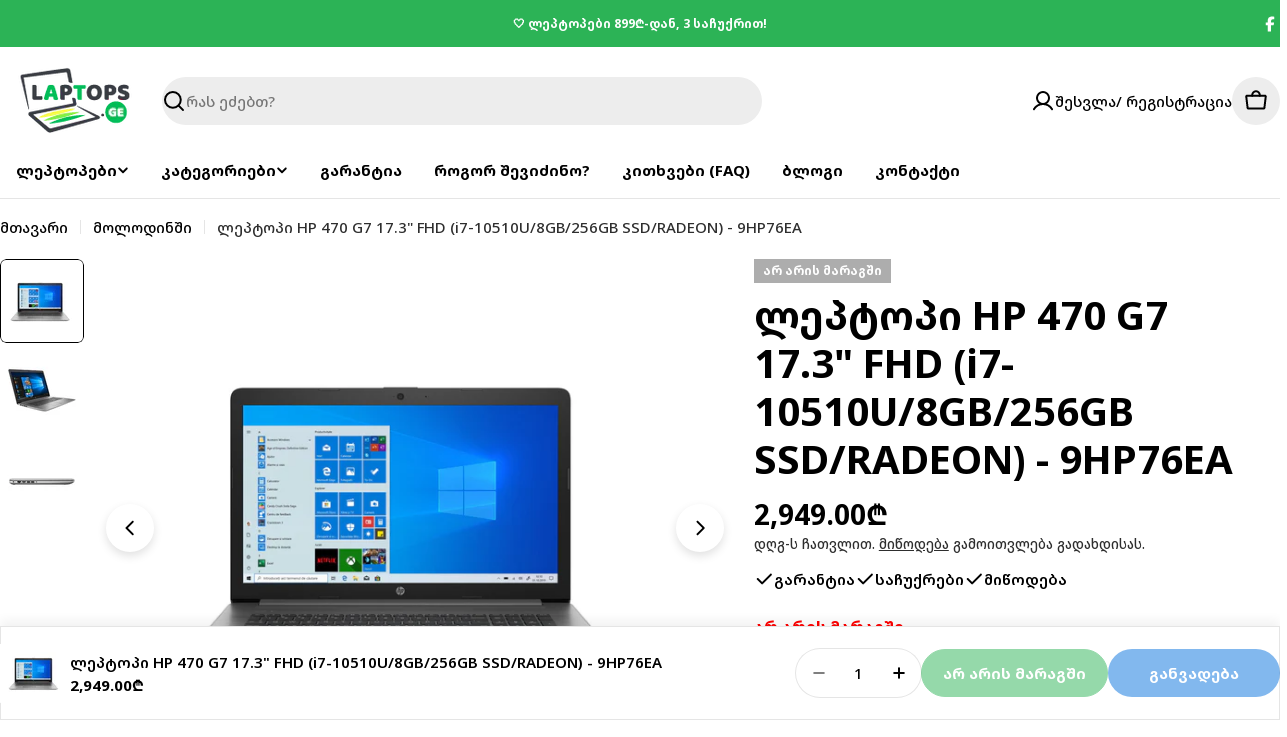

--- FILE ---
content_type: text/html; charset=utf-8
request_url: https://laptops.ge/products/%E1%83%9A%E1%83%94%E1%83%9E%E1%83%A2%E1%83%9D%E1%83%9E%E1%83%98-hp-470-g7-17-3-fhd-i7-10510u-8gb-256gb-ssd-radeon
body_size: 45936
content:

<!doctype html>
<html
  class="no-js"
  lang="ka"
  
>
  <head>
    <meta charset="utf-8">
    <meta http-equiv="X-UA-Compatible" content="IE=edge">
    <meta name="viewport" content="width=device-width,initial-scale=1">
    <meta name="theme-color" content="">
    <meta name="google-site-verification" content="LGHngLqqg7drFVIpZwJRTXIvCQtrgYDmO27gkm1bl50" />
    <link rel="canonical" href="https://laptops.ge/products/%e1%83%9a%e1%83%94%e1%83%9e%e1%83%a2%e1%83%9d%e1%83%9e%e1%83%98-hp-470-g7-17-3-fhd-i7-10510u-8gb-256gb-ssd-radeon">
    <link rel="preconnect" href="https://cdn.shopify.com" crossorigin>
    <link rel="preconnect" href="https://fonts.googleapis.com">
    <link rel="preconnect" href="https://fonts.gstatic.com" crossorigin>
    <link
      href="https://fonts.googleapis.com/css2?family=Noto+Sans+Georgian:wght@300;400;500;600;700&display=swap"
      rel="stylesheet"
    ><link rel="icon" type="image/png" href="//laptops.ge/cdn/shop/files/favicon_1.png?crop=center&height=32&v=1757670270&width=32"><link rel="preconnect" href="https://fonts.shopifycdn.com" crossorigin><title>ლეპტოპი HP 470 G7 17.3&quot; FHD (i7-10510U/8GB/256GB SSD/RADEON) - 9HP76EA &ndash; Laptops.ge</title>

    
      <meta name="description" content="ახალი საოფისე, სამუშაო 15.6&quot;-იანი ლეპტოპი HP 470 G7 17.3&quot; FHD (მე-10 თაობის i7 პროცესორზე), რომელიც კომფორტულია, როგორც საქმისთვის, ასევე გართობისთვის. გთავაზობთ 24 თვემდე ონლაინ განვადებას საუკეთესო პირობებით. აქვს 1 წლიანი გარანტია">
    


<meta property="og:site_name" content="Laptops.ge">
<meta property="og:url" content="https://laptops.ge/products/%e1%83%9a%e1%83%94%e1%83%9e%e1%83%a2%e1%83%9d%e1%83%9e%e1%83%98-hp-470-g7-17-3-fhd-i7-10510u-8gb-256gb-ssd-radeon">
<meta property="og:title" content="ლეპტოპი HP 470 G7 17.3&quot; FHD (i7-10510U/8GB/256GB SSD/RADEON) - 9HP76EA">
<meta property="og:type" content="product">
<meta property="og:description" content="ახალი საოფისე, სამუშაო 15.6&quot;-იანი ლეპტოპი HP 470 G7 17.3&quot; FHD (მე-10 თაობის i7 პროცესორზე), რომელიც კომფორტულია, როგორც საქმისთვის, ასევე გართობისთვის. გთავაზობთ 24 თვემდე ონლაინ განვადებას საუკეთესო პირობებით. აქვს 1 წლიანი გარანტია"><meta property="og:image" content="http://laptops.ge/cdn/shop/products/HP470G7_4_i7_main.jpg?v=1598632088">
  <meta property="og:image:secure_url" content="https://laptops.ge/cdn/shop/products/HP470G7_4_i7_main.jpg?v=1598632088">
  <meta property="og:image:width" content="2837">
  <meta property="og:image:height" content="2393"><meta property="og:price:amount" content="2,949.00">
  <meta property="og:price:currency" content="GEL"><meta name="twitter:card" content="summary_large_image">
<meta name="twitter:title" content="ლეპტოპი HP 470 G7 17.3&quot; FHD (i7-10510U/8GB/256GB SSD/RADEON) - 9HP76EA">
<meta name="twitter:description" content="ახალი საოფისე, სამუშაო 15.6&quot;-იანი ლეპტოპი HP 470 G7 17.3&quot; FHD (მე-10 თაობის i7 პროცესორზე), რომელიც კომფორტულია, როგორც საქმისთვის, ასევე გართობისთვის. გთავაზობთ 24 თვემდე ონლაინ განვადებას საუკეთესო პირობებით. აქვს 1 წლიანი გარანტია">

<style data-shopify>
  @font-face {
  font-family: "Instrument Sans";
  font-weight: 500;
  font-style: normal;
  font-display: swap;
  src: url("//laptops.ge/cdn/fonts/instrument_sans/instrumentsans_n5.1ce463e1cc056566f977610764d93d4704464858.woff2") format("woff2"),
       url("//laptops.ge/cdn/fonts/instrument_sans/instrumentsans_n5.9079eb7bba230c9d8d8d3a7d101aa9d9f40b6d14.woff") format("woff");
}

  @font-face {
  font-family: "Instrument Sans";
  font-weight: 500;
  font-style: italic;
  font-display: swap;
  src: url("//laptops.ge/cdn/fonts/instrument_sans/instrumentsans_i5.d2033775d4997e4dcd0d47ebdd5234b5c14e3f53.woff2") format("woff2"),
       url("//laptops.ge/cdn/fonts/instrument_sans/instrumentsans_i5.8e3cfa86b65acf809ce72bc4f9b58f185ef6b8c7.woff") format("woff");
}

  @font-face {
  font-family: "Instrument Sans";
  font-weight: 600;
  font-style: normal;
  font-display: swap;
  src: url("//laptops.ge/cdn/fonts/instrument_sans/instrumentsans_n6.27dc66245013a6f7f317d383a3cc9a0c347fb42d.woff2") format("woff2"),
       url("//laptops.ge/cdn/fonts/instrument_sans/instrumentsans_n6.1a71efbeeb140ec495af80aad612ad55e19e6d0e.woff") format("woff");
}

  @font-face {
  font-family: "Instrument Sans";
  font-weight: 600;
  font-style: italic;
  font-display: swap;
  src: url("//laptops.ge/cdn/fonts/instrument_sans/instrumentsans_i6.ba8063f6adfa1e7ffe690cc5efa600a1e0a8ec32.woff2") format("woff2"),
       url("//laptops.ge/cdn/fonts/instrument_sans/instrumentsans_i6.a5bb29b76a0bb820ddaa9417675a5d0bafaa8c1f.woff") format("woff");
}

  @font-face {
  font-family: "Instrument Sans";
  font-weight: 700;
  font-style: normal;
  font-display: swap;
  src: url("//laptops.ge/cdn/fonts/instrument_sans/instrumentsans_n7.e4ad9032e203f9a0977786c356573ced65a7419a.woff2") format("woff2"),
       url("//laptops.ge/cdn/fonts/instrument_sans/instrumentsans_n7.b9e40f166fb7639074ba34738101a9d2990bb41a.woff") format("woff");
}

  @font-face {
  font-family: "Instrument Sans";
  font-weight: 700;
  font-style: italic;
  font-display: swap;
  src: url("//laptops.ge/cdn/fonts/instrument_sans/instrumentsans_i7.d6063bb5d8f9cbf96eace9e8801697c54f363c6a.woff2") format("woff2"),
       url("//laptops.ge/cdn/fonts/instrument_sans/instrumentsans_i7.ce33afe63f8198a3ac4261b826b560103542cd36.woff") format("woff");
}

  @font-face {
  font-family: "Instrument Sans";
  font-weight: 700;
  font-style: normal;
  font-display: swap;
  src: url("//laptops.ge/cdn/fonts/instrument_sans/instrumentsans_n7.e4ad9032e203f9a0977786c356573ced65a7419a.woff2") format("woff2"),
       url("//laptops.ge/cdn/fonts/instrument_sans/instrumentsans_n7.b9e40f166fb7639074ba34738101a9d2990bb41a.woff") format("woff");
}

  @font-face {
  font-family: "Instrument Sans";
  font-weight: 700;
  font-style: italic;
  font-display: swap;
  src: url("//laptops.ge/cdn/fonts/instrument_sans/instrumentsans_i7.d6063bb5d8f9cbf96eace9e8801697c54f363c6a.woff2") format("woff2"),
       url("//laptops.ge/cdn/fonts/instrument_sans/instrumentsans_i7.ce33afe63f8198a3ac4261b826b560103542cd36.woff") format("woff");
}

  @font-face {
  font-family: "Instrument Sans";
  font-weight: 600;
  font-style: normal;
  font-display: swap;
  src: url("//laptops.ge/cdn/fonts/instrument_sans/instrumentsans_n6.27dc66245013a6f7f317d383a3cc9a0c347fb42d.woff2") format("woff2"),
       url("//laptops.ge/cdn/fonts/instrument_sans/instrumentsans_n6.1a71efbeeb140ec495af80aad612ad55e19e6d0e.woff") format("woff");
}


  
    :root,
.color-scheme-1 {
      --color-background: 255,255,255;
      --color-secondary-background: 237,237,237;
      --color-primary: 44,179,86;
      --color-text-heading: 0,0,0;
      --color-foreground: 0,0,0;
      --color-subtext: 46,46,46;
      --color-subtext-alpha: 1.0;
      --color-border: 229,229,229;
      --color-border-alpha: 1.0;
      --color-button: 44,179,86;
      --color-button-text: 255,255,255;
      --color-secondary-button: 5,113,222;
      --color-secondary-button-border: 237,237,237;
      --color-secondary-button-text: 255,255,255;
      --color-button-before: ;
      --color-field: 237,237,237;
      --color-field-alpha: 1.0;
      --color-field-text: 0,0,0;
      --color-link: 0,0,0;
      --color-link-hover: 0,0,0;
      --color-product-price-sale: 44,179,86;
      --color-progress-bar: 13,135,86;
      --color-foreground-lighten-60: #666666;
      --color-foreground-lighten-40: #999999;
      --color-foreground-lighten-19: #cfcfcf;
--inputs-border-width: 0px;
        --inputs-search-border-width: 0px;}
    @media (min-width: 768px) {
      body .desktop-color-scheme-1 {
        --color-background: 255,255,255;
      --color-secondary-background: 237,237,237;
      --color-primary: 44,179,86;
      --color-text-heading: 0,0,0;
      --color-foreground: 0,0,0;
      --color-subtext: 46,46,46;
      --color-subtext-alpha: 1.0;
      --color-border: 229,229,229;
      --color-border-alpha: 1.0;
      --color-button: 44,179,86;
      --color-button-text: 255,255,255;
      --color-secondary-button: 5,113,222;
      --color-secondary-button-border: 237,237,237;
      --color-secondary-button-text: 255,255,255;
      --color-button-before: ;
      --color-field: 237,237,237;
      --color-field-alpha: 1.0;
      --color-field-text: 0,0,0;
      --color-link: 0,0,0;
      --color-link-hover: 0,0,0;
      --color-product-price-sale: 44,179,86;
      --color-progress-bar: 13,135,86;
      --color-foreground-lighten-60: #666666;
      --color-foreground-lighten-40: #999999;
      --color-foreground-lighten-19: #cfcfcf;
        color: rgb(var(--color-foreground));
        background-color: rgb(var(--color-background));
      }
    }
    @media (max-width: 767px) {
      body .mobile-color-scheme-1 {
        --color-background: 255,255,255;
      --color-secondary-background: 237,237,237;
      --color-primary: 44,179,86;
      --color-text-heading: 0,0,0;
      --color-foreground: 0,0,0;
      --color-subtext: 46,46,46;
      --color-subtext-alpha: 1.0;
      --color-border: 229,229,229;
      --color-border-alpha: 1.0;
      --color-button: 44,179,86;
      --color-button-text: 255,255,255;
      --color-secondary-button: 5,113,222;
      --color-secondary-button-border: 237,237,237;
      --color-secondary-button-text: 255,255,255;
      --color-button-before: ;
      --color-field: 237,237,237;
      --color-field-alpha: 1.0;
      --color-field-text: 0,0,0;
      --color-link: 0,0,0;
      --color-link-hover: 0,0,0;
      --color-product-price-sale: 44,179,86;
      --color-progress-bar: 13,135,86;
      --color-foreground-lighten-60: #666666;
      --color-foreground-lighten-40: #999999;
      --color-foreground-lighten-19: #cfcfcf;
        color: rgb(var(--color-foreground));
        background-color: rgb(var(--color-background));
      }
    }
  
    
.color-scheme-inverse {
      --color-background: 0,0,0;
      --color-secondary-background: 0,0,0;
      --color-primary: 196,48,28;
      --color-text-heading: 255,255,255;
      --color-foreground: 255,255,255;
      --color-subtext: 255,255,255;
      --color-subtext-alpha: 1.0;
      --color-border: 255,255,255;
      --color-border-alpha: 1.0;
      --color-button: 255,255,255;
      --color-button-text: 0,0,0;
      --color-secondary-button: 255,255,255;
      --color-secondary-button-border: 230,230,230;
      --color-secondary-button-text: 0,0,0;
      --color-button-before: ;
      --color-field: 255,255,255;
      --color-field-alpha: 1.0;
      --color-field-text: 0,0,0;
      --color-link: 255,255,255;
      --color-link-hover: 255,255,255;
      --color-product-price-sale: 196,48,28;
      --color-progress-bar: 13,135,86;
      --color-foreground-lighten-60: #999999;
      --color-foreground-lighten-40: #666666;
      --color-foreground-lighten-19: #303030;
--inputs-border-width: 0px;
        --inputs-search-border-width: 0px;}
    @media (min-width: 768px) {
      body .desktop-color-scheme-inverse {
        --color-background: 0,0,0;
      --color-secondary-background: 0,0,0;
      --color-primary: 196,48,28;
      --color-text-heading: 255,255,255;
      --color-foreground: 255,255,255;
      --color-subtext: 255,255,255;
      --color-subtext-alpha: 1.0;
      --color-border: 255,255,255;
      --color-border-alpha: 1.0;
      --color-button: 255,255,255;
      --color-button-text: 0,0,0;
      --color-secondary-button: 255,255,255;
      --color-secondary-button-border: 230,230,230;
      --color-secondary-button-text: 0,0,0;
      --color-button-before: ;
      --color-field: 255,255,255;
      --color-field-alpha: 1.0;
      --color-field-text: 0,0,0;
      --color-link: 255,255,255;
      --color-link-hover: 255,255,255;
      --color-product-price-sale: 196,48,28;
      --color-progress-bar: 13,135,86;
      --color-foreground-lighten-60: #999999;
      --color-foreground-lighten-40: #666666;
      --color-foreground-lighten-19: #303030;
        color: rgb(var(--color-foreground));
        background-color: rgb(var(--color-background));
      }
    }
    @media (max-width: 767px) {
      body .mobile-color-scheme-inverse {
        --color-background: 0,0,0;
      --color-secondary-background: 0,0,0;
      --color-primary: 196,48,28;
      --color-text-heading: 255,255,255;
      --color-foreground: 255,255,255;
      --color-subtext: 255,255,255;
      --color-subtext-alpha: 1.0;
      --color-border: 255,255,255;
      --color-border-alpha: 1.0;
      --color-button: 255,255,255;
      --color-button-text: 0,0,0;
      --color-secondary-button: 255,255,255;
      --color-secondary-button-border: 230,230,230;
      --color-secondary-button-text: 0,0,0;
      --color-button-before: ;
      --color-field: 255,255,255;
      --color-field-alpha: 1.0;
      --color-field-text: 0,0,0;
      --color-link: 255,255,255;
      --color-link-hover: 255,255,255;
      --color-product-price-sale: 196,48,28;
      --color-progress-bar: 13,135,86;
      --color-foreground-lighten-60: #999999;
      --color-foreground-lighten-40: #666666;
      --color-foreground-lighten-19: #303030;
        color: rgb(var(--color-foreground));
        background-color: rgb(var(--color-background));
      }
    }
  
    
.color-scheme-info {
      --color-background: 240,242,255;
      --color-secondary-background: 247,247,247;
      --color-primary: 196,48,28;
      --color-text-heading: 0,0,0;
      --color-foreground: 0,0,0;
      --color-subtext: 102,102,102;
      --color-subtext-alpha: 1.0;
      --color-border: 229,229,229;
      --color-border-alpha: 1.0;
      --color-button: 0,0,0;
      --color-button-text: 255,255,255;
      --color-secondary-button: 237,237,237;
      --color-secondary-button-border: 237,237,237;
      --color-secondary-button-text: 0,0,0;
      --color-button-before: ;
      --color-field: 245,245,245;
      --color-field-alpha: 1.0;
      --color-field-text: 0,0,0;
      --color-link: 0,0,0;
      --color-link-hover: 0,0,0;
      --color-product-price-sale: 196,48,28;
      --color-progress-bar: 13,135,86;
      --color-foreground-lighten-60: #606166;
      --color-foreground-lighten-40: #909199;
      --color-foreground-lighten-19: #c2c4cf;
--inputs-border-width: 0px;
        --inputs-search-border-width: 0px;}
    @media (min-width: 768px) {
      body .desktop-color-scheme-info {
        --color-background: 240,242,255;
      --color-secondary-background: 247,247,247;
      --color-primary: 196,48,28;
      --color-text-heading: 0,0,0;
      --color-foreground: 0,0,0;
      --color-subtext: 102,102,102;
      --color-subtext-alpha: 1.0;
      --color-border: 229,229,229;
      --color-border-alpha: 1.0;
      --color-button: 0,0,0;
      --color-button-text: 255,255,255;
      --color-secondary-button: 237,237,237;
      --color-secondary-button-border: 237,237,237;
      --color-secondary-button-text: 0,0,0;
      --color-button-before: ;
      --color-field: 245,245,245;
      --color-field-alpha: 1.0;
      --color-field-text: 0,0,0;
      --color-link: 0,0,0;
      --color-link-hover: 0,0,0;
      --color-product-price-sale: 196,48,28;
      --color-progress-bar: 13,135,86;
      --color-foreground-lighten-60: #606166;
      --color-foreground-lighten-40: #909199;
      --color-foreground-lighten-19: #c2c4cf;
        color: rgb(var(--color-foreground));
        background-color: rgb(var(--color-background));
      }
    }
    @media (max-width: 767px) {
      body .mobile-color-scheme-info {
        --color-background: 240,242,255;
      --color-secondary-background: 247,247,247;
      --color-primary: 196,48,28;
      --color-text-heading: 0,0,0;
      --color-foreground: 0,0,0;
      --color-subtext: 102,102,102;
      --color-subtext-alpha: 1.0;
      --color-border: 229,229,229;
      --color-border-alpha: 1.0;
      --color-button: 0,0,0;
      --color-button-text: 255,255,255;
      --color-secondary-button: 237,237,237;
      --color-secondary-button-border: 237,237,237;
      --color-secondary-button-text: 0,0,0;
      --color-button-before: ;
      --color-field: 245,245,245;
      --color-field-alpha: 1.0;
      --color-field-text: 0,0,0;
      --color-link: 0,0,0;
      --color-link-hover: 0,0,0;
      --color-product-price-sale: 196,48,28;
      --color-progress-bar: 13,135,86;
      --color-foreground-lighten-60: #606166;
      --color-foreground-lighten-40: #909199;
      --color-foreground-lighten-19: #c2c4cf;
        color: rgb(var(--color-foreground));
        background-color: rgb(var(--color-background));
      }
    }
  
    
.color-scheme-2 {
      --color-background: 44,179,86;
      --color-secondary-background: 245,245,245;
      --color-primary: 196,48,28;
      --color-text-heading: 255,255,255;
      --color-foreground: 255,255,255;
      --color-subtext: 255,255,255;
      --color-subtext-alpha: 1.0;
      --color-border: 229,229,229;
      --color-border-alpha: 1.0;
      --color-button: 255,255,255;
      --color-button-text: 0,0,0;
      --color-secondary-button: 255,255,255;
      --color-secondary-button-border: 255,255,255;
      --color-secondary-button-text: 0,0,0;
      --color-button-before: ;
      --color-field: 245,245,245;
      --color-field-alpha: 1.0;
      --color-field-text: 0,0,0;
      --color-link: 255,255,255;
      --color-link-hover: 255,255,255;
      --color-product-price-sale: 196,48,28;
      --color-progress-bar: 13,135,86;
      --color-foreground-lighten-60: #abe1bb;
      --color-foreground-lighten-40: #80d19a;
      --color-foreground-lighten-19: #54c176;
--inputs-border-width: 0px;
        --inputs-search-border-width: 0px;}
    @media (min-width: 768px) {
      body .desktop-color-scheme-2 {
        --color-background: 44,179,86;
      --color-secondary-background: 245,245,245;
      --color-primary: 196,48,28;
      --color-text-heading: 255,255,255;
      --color-foreground: 255,255,255;
      --color-subtext: 255,255,255;
      --color-subtext-alpha: 1.0;
      --color-border: 229,229,229;
      --color-border-alpha: 1.0;
      --color-button: 255,255,255;
      --color-button-text: 0,0,0;
      --color-secondary-button: 255,255,255;
      --color-secondary-button-border: 255,255,255;
      --color-secondary-button-text: 0,0,0;
      --color-button-before: ;
      --color-field: 245,245,245;
      --color-field-alpha: 1.0;
      --color-field-text: 0,0,0;
      --color-link: 255,255,255;
      --color-link-hover: 255,255,255;
      --color-product-price-sale: 196,48,28;
      --color-progress-bar: 13,135,86;
      --color-foreground-lighten-60: #abe1bb;
      --color-foreground-lighten-40: #80d19a;
      --color-foreground-lighten-19: #54c176;
        color: rgb(var(--color-foreground));
        background-color: rgb(var(--color-background));
      }
    }
    @media (max-width: 767px) {
      body .mobile-color-scheme-2 {
        --color-background: 44,179,86;
      --color-secondary-background: 245,245,245;
      --color-primary: 196,48,28;
      --color-text-heading: 255,255,255;
      --color-foreground: 255,255,255;
      --color-subtext: 255,255,255;
      --color-subtext-alpha: 1.0;
      --color-border: 229,229,229;
      --color-border-alpha: 1.0;
      --color-button: 255,255,255;
      --color-button-text: 0,0,0;
      --color-secondary-button: 255,255,255;
      --color-secondary-button-border: 255,255,255;
      --color-secondary-button-text: 0,0,0;
      --color-button-before: ;
      --color-field: 245,245,245;
      --color-field-alpha: 1.0;
      --color-field-text: 0,0,0;
      --color-link: 255,255,255;
      --color-link-hover: 255,255,255;
      --color-product-price-sale: 196,48,28;
      --color-progress-bar: 13,135,86;
      --color-foreground-lighten-60: #abe1bb;
      --color-foreground-lighten-40: #80d19a;
      --color-foreground-lighten-19: #54c176;
        color: rgb(var(--color-foreground));
        background-color: rgb(var(--color-background));
      }
    }
  
    
.color-scheme-3 {
      --color-background: 244,246,145;
      --color-secondary-background: 247,247,247;
      --color-primary: 196,48,28;
      --color-text-heading: 0,0,0;
      --color-foreground: 0,0,0;
      --color-subtext: 102,102,102;
      --color-subtext-alpha: 1.0;
      --color-border: 247,247,247;
      --color-border-alpha: 1.0;
      --color-button: 0,0,0;
      --color-button-text: 255,255,255;
      --color-secondary-button: 244,246,145;
      --color-secondary-button-border: 0,0,0;
      --color-secondary-button-text: 0,0,0;
      --color-button-before: ;
      --color-field: 255,255,255;
      --color-field-alpha: 1.0;
      --color-field-text: 0,0,0;
      --color-link: 0,0,0;
      --color-link-hover: 0,0,0;
      --color-product-price-sale: 196,48,28;
      --color-progress-bar: 13,135,86;
      --color-foreground-lighten-60: #62623a;
      --color-foreground-lighten-40: #929457;
      --color-foreground-lighten-19: #c6c775;
--inputs-border-width: 0px;
        --inputs-search-border-width: 0px;}
    @media (min-width: 768px) {
      body .desktop-color-scheme-3 {
        --color-background: 244,246,145;
      --color-secondary-background: 247,247,247;
      --color-primary: 196,48,28;
      --color-text-heading: 0,0,0;
      --color-foreground: 0,0,0;
      --color-subtext: 102,102,102;
      --color-subtext-alpha: 1.0;
      --color-border: 247,247,247;
      --color-border-alpha: 1.0;
      --color-button: 0,0,0;
      --color-button-text: 255,255,255;
      --color-secondary-button: 244,246,145;
      --color-secondary-button-border: 0,0,0;
      --color-secondary-button-text: 0,0,0;
      --color-button-before: ;
      --color-field: 255,255,255;
      --color-field-alpha: 1.0;
      --color-field-text: 0,0,0;
      --color-link: 0,0,0;
      --color-link-hover: 0,0,0;
      --color-product-price-sale: 196,48,28;
      --color-progress-bar: 13,135,86;
      --color-foreground-lighten-60: #62623a;
      --color-foreground-lighten-40: #929457;
      --color-foreground-lighten-19: #c6c775;
        color: rgb(var(--color-foreground));
        background-color: rgb(var(--color-background));
      }
    }
    @media (max-width: 767px) {
      body .mobile-color-scheme-3 {
        --color-background: 244,246,145;
      --color-secondary-background: 247,247,247;
      --color-primary: 196,48,28;
      --color-text-heading: 0,0,0;
      --color-foreground: 0,0,0;
      --color-subtext: 102,102,102;
      --color-subtext-alpha: 1.0;
      --color-border: 247,247,247;
      --color-border-alpha: 1.0;
      --color-button: 0,0,0;
      --color-button-text: 255,255,255;
      --color-secondary-button: 244,246,145;
      --color-secondary-button-border: 0,0,0;
      --color-secondary-button-text: 0,0,0;
      --color-button-before: ;
      --color-field: 255,255,255;
      --color-field-alpha: 1.0;
      --color-field-text: 0,0,0;
      --color-link: 0,0,0;
      --color-link-hover: 0,0,0;
      --color-product-price-sale: 196,48,28;
      --color-progress-bar: 13,135,86;
      --color-foreground-lighten-60: #62623a;
      --color-foreground-lighten-40: #929457;
      --color-foreground-lighten-19: #c6c775;
        color: rgb(var(--color-foreground));
        background-color: rgb(var(--color-background));
      }
    }
  
    
.color-scheme-4 {
      --color-background: 245,226,226;
      --color-secondary-background: 247,247,247;
      --color-primary: 196,48,28;
      --color-text-heading: 0,0,0;
      --color-foreground: 0,0,0;
      --color-subtext: 102,102,102;
      --color-subtext-alpha: 1.0;
      --color-border: 230,230,230;
      --color-border-alpha: 1.0;
      --color-button: 0,0,0;
      --color-button-text: 255,255,255;
      --color-secondary-button: 233,233,233;
      --color-secondary-button-border: 233,233,233;
      --color-secondary-button-text: 0,0,0;
      --color-button-before: ;
      --color-field: 245,245,245;
      --color-field-alpha: 1.0;
      --color-field-text: 0,0,0;
      --color-link: 0,0,0;
      --color-link-hover: 0,0,0;
      --color-product-price-sale: 196,48,28;
      --color-progress-bar: 13,135,86;
      --color-foreground-lighten-60: #625a5a;
      --color-foreground-lighten-40: #938888;
      --color-foreground-lighten-19: #c6b7b7;
--inputs-border-width: 0px;
        --inputs-search-border-width: 0px;}
    @media (min-width: 768px) {
      body .desktop-color-scheme-4 {
        --color-background: 245,226,226;
      --color-secondary-background: 247,247,247;
      --color-primary: 196,48,28;
      --color-text-heading: 0,0,0;
      --color-foreground: 0,0,0;
      --color-subtext: 102,102,102;
      --color-subtext-alpha: 1.0;
      --color-border: 230,230,230;
      --color-border-alpha: 1.0;
      --color-button: 0,0,0;
      --color-button-text: 255,255,255;
      --color-secondary-button: 233,233,233;
      --color-secondary-button-border: 233,233,233;
      --color-secondary-button-text: 0,0,0;
      --color-button-before: ;
      --color-field: 245,245,245;
      --color-field-alpha: 1.0;
      --color-field-text: 0,0,0;
      --color-link: 0,0,0;
      --color-link-hover: 0,0,0;
      --color-product-price-sale: 196,48,28;
      --color-progress-bar: 13,135,86;
      --color-foreground-lighten-60: #625a5a;
      --color-foreground-lighten-40: #938888;
      --color-foreground-lighten-19: #c6b7b7;
        color: rgb(var(--color-foreground));
        background-color: rgb(var(--color-background));
      }
    }
    @media (max-width: 767px) {
      body .mobile-color-scheme-4 {
        --color-background: 245,226,226;
      --color-secondary-background: 247,247,247;
      --color-primary: 196,48,28;
      --color-text-heading: 0,0,0;
      --color-foreground: 0,0,0;
      --color-subtext: 102,102,102;
      --color-subtext-alpha: 1.0;
      --color-border: 230,230,230;
      --color-border-alpha: 1.0;
      --color-button: 0,0,0;
      --color-button-text: 255,255,255;
      --color-secondary-button: 233,233,233;
      --color-secondary-button-border: 233,233,233;
      --color-secondary-button-text: 0,0,0;
      --color-button-before: ;
      --color-field: 245,245,245;
      --color-field-alpha: 1.0;
      --color-field-text: 0,0,0;
      --color-link: 0,0,0;
      --color-link-hover: 0,0,0;
      --color-product-price-sale: 196,48,28;
      --color-progress-bar: 13,135,86;
      --color-foreground-lighten-60: #625a5a;
      --color-foreground-lighten-40: #938888;
      --color-foreground-lighten-19: #c6b7b7;
        color: rgb(var(--color-foreground));
        background-color: rgb(var(--color-background));
      }
    }
  
    
.color-scheme-6 {
      --color-background: 224,239,228;
      --color-secondary-background: 243,238,234;
      --color-primary: 196,48,28;
      --color-text-heading: 0,0,0;
      --color-foreground: 0,0,0;
      --color-subtext: 102,102,102;
      --color-subtext-alpha: 1.0;
      --color-border: 198,191,177;
      --color-border-alpha: 1.0;
      --color-button: 0,0,0;
      --color-button-text: 255,255,255;
      --color-secondary-button: 255,255,255;
      --color-secondary-button-border: 230,230,230;
      --color-secondary-button-text: 0,0,0;
      --color-button-before: ;
      --color-field: 255,255,255;
      --color-field-alpha: 1.0;
      --color-field-text: 0,0,0;
      --color-link: 0,0,0;
      --color-link-hover: 0,0,0;
      --color-product-price-sale: 196,48,28;
      --color-progress-bar: 13,135,86;
      --color-foreground-lighten-60: #5a605b;
      --color-foreground-lighten-40: #868f89;
      --color-foreground-lighten-19: #b5c2b9;
--inputs-border-width: 0px;
        --inputs-search-border-width: 0px;}
    @media (min-width: 768px) {
      body .desktop-color-scheme-6 {
        --color-background: 224,239,228;
      --color-secondary-background: 243,238,234;
      --color-primary: 196,48,28;
      --color-text-heading: 0,0,0;
      --color-foreground: 0,0,0;
      --color-subtext: 102,102,102;
      --color-subtext-alpha: 1.0;
      --color-border: 198,191,177;
      --color-border-alpha: 1.0;
      --color-button: 0,0,0;
      --color-button-text: 255,255,255;
      --color-secondary-button: 255,255,255;
      --color-secondary-button-border: 230,230,230;
      --color-secondary-button-text: 0,0,0;
      --color-button-before: ;
      --color-field: 255,255,255;
      --color-field-alpha: 1.0;
      --color-field-text: 0,0,0;
      --color-link: 0,0,0;
      --color-link-hover: 0,0,0;
      --color-product-price-sale: 196,48,28;
      --color-progress-bar: 13,135,86;
      --color-foreground-lighten-60: #5a605b;
      --color-foreground-lighten-40: #868f89;
      --color-foreground-lighten-19: #b5c2b9;
        color: rgb(var(--color-foreground));
        background-color: rgb(var(--color-background));
      }
    }
    @media (max-width: 767px) {
      body .mobile-color-scheme-6 {
        --color-background: 224,239,228;
      --color-secondary-background: 243,238,234;
      --color-primary: 196,48,28;
      --color-text-heading: 0,0,0;
      --color-foreground: 0,0,0;
      --color-subtext: 102,102,102;
      --color-subtext-alpha: 1.0;
      --color-border: 198,191,177;
      --color-border-alpha: 1.0;
      --color-button: 0,0,0;
      --color-button-text: 255,255,255;
      --color-secondary-button: 255,255,255;
      --color-secondary-button-border: 230,230,230;
      --color-secondary-button-text: 0,0,0;
      --color-button-before: ;
      --color-field: 255,255,255;
      --color-field-alpha: 1.0;
      --color-field-text: 0,0,0;
      --color-link: 0,0,0;
      --color-link-hover: 0,0,0;
      --color-product-price-sale: 196,48,28;
      --color-progress-bar: 13,135,86;
      --color-foreground-lighten-60: #5a605b;
      --color-foreground-lighten-40: #868f89;
      --color-foreground-lighten-19: #b5c2b9;
        color: rgb(var(--color-foreground));
        background-color: rgb(var(--color-background));
      }
    }
  
    
.color-scheme-7 {
      --color-background: 219,225,255;
      --color-secondary-background: 233,233,233;
      --color-primary: 196,48,28;
      --color-text-heading: 0,0,0;
      --color-foreground: 0,0,0;
      --color-subtext: 102,102,102;
      --color-subtext-alpha: 1.0;
      --color-border: 230,230,230;
      --color-border-alpha: 1.0;
      --color-button: 0,0,0;
      --color-button-text: 255,255,255;
      --color-secondary-button: 233,233,233;
      --color-secondary-button-border: 233,233,233;
      --color-secondary-button-text: 0,0,0;
      --color-button-before: ;
      --color-field: 245,245,245;
      --color-field-alpha: 1.0;
      --color-field-text: 0,0,0;
      --color-link: 0,0,0;
      --color-link-hover: 0,0,0;
      --color-product-price-sale: 196,48,28;
      --color-progress-bar: 13,135,86;
      --color-foreground-lighten-60: #585a66;
      --color-foreground-lighten-40: #838799;
      --color-foreground-lighten-19: #b1b6cf;
--inputs-border-width: 0px;
        --inputs-search-border-width: 0px;}
    @media (min-width: 768px) {
      body .desktop-color-scheme-7 {
        --color-background: 219,225,255;
      --color-secondary-background: 233,233,233;
      --color-primary: 196,48,28;
      --color-text-heading: 0,0,0;
      --color-foreground: 0,0,0;
      --color-subtext: 102,102,102;
      --color-subtext-alpha: 1.0;
      --color-border: 230,230,230;
      --color-border-alpha: 1.0;
      --color-button: 0,0,0;
      --color-button-text: 255,255,255;
      --color-secondary-button: 233,233,233;
      --color-secondary-button-border: 233,233,233;
      --color-secondary-button-text: 0,0,0;
      --color-button-before: ;
      --color-field: 245,245,245;
      --color-field-alpha: 1.0;
      --color-field-text: 0,0,0;
      --color-link: 0,0,0;
      --color-link-hover: 0,0,0;
      --color-product-price-sale: 196,48,28;
      --color-progress-bar: 13,135,86;
      --color-foreground-lighten-60: #585a66;
      --color-foreground-lighten-40: #838799;
      --color-foreground-lighten-19: #b1b6cf;
        color: rgb(var(--color-foreground));
        background-color: rgb(var(--color-background));
      }
    }
    @media (max-width: 767px) {
      body .mobile-color-scheme-7 {
        --color-background: 219,225,255;
      --color-secondary-background: 233,233,233;
      --color-primary: 196,48,28;
      --color-text-heading: 0,0,0;
      --color-foreground: 0,0,0;
      --color-subtext: 102,102,102;
      --color-subtext-alpha: 1.0;
      --color-border: 230,230,230;
      --color-border-alpha: 1.0;
      --color-button: 0,0,0;
      --color-button-text: 255,255,255;
      --color-secondary-button: 233,233,233;
      --color-secondary-button-border: 233,233,233;
      --color-secondary-button-text: 0,0,0;
      --color-button-before: ;
      --color-field: 245,245,245;
      --color-field-alpha: 1.0;
      --color-field-text: 0,0,0;
      --color-link: 0,0,0;
      --color-link-hover: 0,0,0;
      --color-product-price-sale: 196,48,28;
      --color-progress-bar: 13,135,86;
      --color-foreground-lighten-60: #585a66;
      --color-foreground-lighten-40: #838799;
      --color-foreground-lighten-19: #b1b6cf;
        color: rgb(var(--color-foreground));
        background-color: rgb(var(--color-background));
      }
    }
  
    
.color-scheme-8 {
      --color-background: 196,48,28;
      --color-secondary-background: 247,247,247;
      --color-primary: 196,48,28;
      --color-text-heading: 255,255,255;
      --color-foreground: 255,255,255;
      --color-subtext: 255,255,255;
      --color-subtext-alpha: 1.0;
      --color-border: 230,230,230;
      --color-border-alpha: 1.0;
      --color-button: 255,255,255;
      --color-button-text: 0,0,0;
      --color-secondary-button: 196,48,28;
      --color-secondary-button-border: 255,255,255;
      --color-secondary-button-text: 255,255,255;
      --color-button-before: ;
      --color-field: 245,245,245;
      --color-field-alpha: 1.0;
      --color-field-text: 0,0,0;
      --color-link: 255,255,255;
      --color-link-hover: 255,255,255;
      --color-product-price-sale: 196,48,28;
      --color-progress-bar: 13,135,86;
      --color-foreground-lighten-60: #e7aca4;
      --color-foreground-lighten-40: #dc8377;
      --color-foreground-lighten-19: #cf5747;
--inputs-border-width: 0px;
        --inputs-search-border-width: 0px;}
    @media (min-width: 768px) {
      body .desktop-color-scheme-8 {
        --color-background: 196,48,28;
      --color-secondary-background: 247,247,247;
      --color-primary: 196,48,28;
      --color-text-heading: 255,255,255;
      --color-foreground: 255,255,255;
      --color-subtext: 255,255,255;
      --color-subtext-alpha: 1.0;
      --color-border: 230,230,230;
      --color-border-alpha: 1.0;
      --color-button: 255,255,255;
      --color-button-text: 0,0,0;
      --color-secondary-button: 196,48,28;
      --color-secondary-button-border: 255,255,255;
      --color-secondary-button-text: 255,255,255;
      --color-button-before: ;
      --color-field: 245,245,245;
      --color-field-alpha: 1.0;
      --color-field-text: 0,0,0;
      --color-link: 255,255,255;
      --color-link-hover: 255,255,255;
      --color-product-price-sale: 196,48,28;
      --color-progress-bar: 13,135,86;
      --color-foreground-lighten-60: #e7aca4;
      --color-foreground-lighten-40: #dc8377;
      --color-foreground-lighten-19: #cf5747;
        color: rgb(var(--color-foreground));
        background-color: rgb(var(--color-background));
      }
    }
    @media (max-width: 767px) {
      body .mobile-color-scheme-8 {
        --color-background: 196,48,28;
      --color-secondary-background: 247,247,247;
      --color-primary: 196,48,28;
      --color-text-heading: 255,255,255;
      --color-foreground: 255,255,255;
      --color-subtext: 255,255,255;
      --color-subtext-alpha: 1.0;
      --color-border: 230,230,230;
      --color-border-alpha: 1.0;
      --color-button: 255,255,255;
      --color-button-text: 0,0,0;
      --color-secondary-button: 196,48,28;
      --color-secondary-button-border: 255,255,255;
      --color-secondary-button-text: 255,255,255;
      --color-button-before: ;
      --color-field: 245,245,245;
      --color-field-alpha: 1.0;
      --color-field-text: 0,0,0;
      --color-link: 255,255,255;
      --color-link-hover: 255,255,255;
      --color-product-price-sale: 196,48,28;
      --color-progress-bar: 13,135,86;
      --color-foreground-lighten-60: #e7aca4;
      --color-foreground-lighten-40: #dc8377;
      --color-foreground-lighten-19: #cf5747;
        color: rgb(var(--color-foreground));
        background-color: rgb(var(--color-background));
      }
    }
  
    
.color-scheme-9 {
      --color-background: 255,255,255;
      --color-secondary-background: 237,237,237;
      --color-primary: 196,48,28;
      --color-text-heading: 0,0,0;
      --color-foreground: 0,0,0;
      --color-subtext: 102,102,102;
      --color-subtext-alpha: 1.0;
      --color-border: 229,229,229;
      --color-border-alpha: 1.0;
      --color-button: 244,246,145;
      --color-button-text: 0,0,0;
      --color-secondary-button: 237,237,237;
      --color-secondary-button-border: 237,237,237;
      --color-secondary-button-text: 0,0,0;
      --color-button-before: ;
      --color-field: 237,237,237;
      --color-field-alpha: 1.0;
      --color-field-text: 0,0,0;
      --color-link: 0,0,0;
      --color-link-hover: 0,0,0;
      --color-product-price-sale: 196,48,28;
      --color-progress-bar: 13,135,86;
      --color-foreground-lighten-60: #666666;
      --color-foreground-lighten-40: #999999;
      --color-foreground-lighten-19: #cfcfcf;
--inputs-border-width: 0px;
        --inputs-search-border-width: 0px;}
    @media (min-width: 768px) {
      body .desktop-color-scheme-9 {
        --color-background: 255,255,255;
      --color-secondary-background: 237,237,237;
      --color-primary: 196,48,28;
      --color-text-heading: 0,0,0;
      --color-foreground: 0,0,0;
      --color-subtext: 102,102,102;
      --color-subtext-alpha: 1.0;
      --color-border: 229,229,229;
      --color-border-alpha: 1.0;
      --color-button: 244,246,145;
      --color-button-text: 0,0,0;
      --color-secondary-button: 237,237,237;
      --color-secondary-button-border: 237,237,237;
      --color-secondary-button-text: 0,0,0;
      --color-button-before: ;
      --color-field: 237,237,237;
      --color-field-alpha: 1.0;
      --color-field-text: 0,0,0;
      --color-link: 0,0,0;
      --color-link-hover: 0,0,0;
      --color-product-price-sale: 196,48,28;
      --color-progress-bar: 13,135,86;
      --color-foreground-lighten-60: #666666;
      --color-foreground-lighten-40: #999999;
      --color-foreground-lighten-19: #cfcfcf;
        color: rgb(var(--color-foreground));
        background-color: rgb(var(--color-background));
      }
    }
    @media (max-width: 767px) {
      body .mobile-color-scheme-9 {
        --color-background: 255,255,255;
      --color-secondary-background: 237,237,237;
      --color-primary: 196,48,28;
      --color-text-heading: 0,0,0;
      --color-foreground: 0,0,0;
      --color-subtext: 102,102,102;
      --color-subtext-alpha: 1.0;
      --color-border: 229,229,229;
      --color-border-alpha: 1.0;
      --color-button: 244,246,145;
      --color-button-text: 0,0,0;
      --color-secondary-button: 237,237,237;
      --color-secondary-button-border: 237,237,237;
      --color-secondary-button-text: 0,0,0;
      --color-button-before: ;
      --color-field: 237,237,237;
      --color-field-alpha: 1.0;
      --color-field-text: 0,0,0;
      --color-link: 0,0,0;
      --color-link-hover: 0,0,0;
      --color-product-price-sale: 196,48,28;
      --color-progress-bar: 13,135,86;
      --color-foreground-lighten-60: #666666;
      --color-foreground-lighten-40: #999999;
      --color-foreground-lighten-19: #cfcfcf;
        color: rgb(var(--color-foreground));
        background-color: rgb(var(--color-background));
      }
    }
  
    
.color-scheme-10 {
      --color-background: 246,246,246;
      --color-secondary-background: 237,237,237;
      --color-primary: 196,48,28;
      --color-text-heading: 0,0,0;
      --color-foreground: 0,0,0;
      --color-subtext: 102,102,102;
      --color-subtext-alpha: 1.0;
      --color-border: 229,229,229;
      --color-border-alpha: 1.0;
      --color-button: 0,0,0;
      --color-button-text: 255,255,255;
      --color-secondary-button: 237,237,237;
      --color-secondary-button-border: 237,237,237;
      --color-secondary-button-text: 0,0,0;
      --color-button-before: ;
      --color-field: 237,237,237;
      --color-field-alpha: 1.0;
      --color-field-text: 0,0,0;
      --color-link: 0,0,0;
      --color-link-hover: 0,0,0;
      --color-product-price-sale: 196,48,28;
      --color-progress-bar: 13,135,86;
      --color-foreground-lighten-60: #626262;
      --color-foreground-lighten-40: #949494;
      --color-foreground-lighten-19: #c7c7c7;
--inputs-border-width: 0px;
        --inputs-search-border-width: 0px;}
    @media (min-width: 768px) {
      body .desktop-color-scheme-10 {
        --color-background: 246,246,246;
      --color-secondary-background: 237,237,237;
      --color-primary: 196,48,28;
      --color-text-heading: 0,0,0;
      --color-foreground: 0,0,0;
      --color-subtext: 102,102,102;
      --color-subtext-alpha: 1.0;
      --color-border: 229,229,229;
      --color-border-alpha: 1.0;
      --color-button: 0,0,0;
      --color-button-text: 255,255,255;
      --color-secondary-button: 237,237,237;
      --color-secondary-button-border: 237,237,237;
      --color-secondary-button-text: 0,0,0;
      --color-button-before: ;
      --color-field: 237,237,237;
      --color-field-alpha: 1.0;
      --color-field-text: 0,0,0;
      --color-link: 0,0,0;
      --color-link-hover: 0,0,0;
      --color-product-price-sale: 196,48,28;
      --color-progress-bar: 13,135,86;
      --color-foreground-lighten-60: #626262;
      --color-foreground-lighten-40: #949494;
      --color-foreground-lighten-19: #c7c7c7;
        color: rgb(var(--color-foreground));
        background-color: rgb(var(--color-background));
      }
    }
    @media (max-width: 767px) {
      body .mobile-color-scheme-10 {
        --color-background: 246,246,246;
      --color-secondary-background: 237,237,237;
      --color-primary: 196,48,28;
      --color-text-heading: 0,0,0;
      --color-foreground: 0,0,0;
      --color-subtext: 102,102,102;
      --color-subtext-alpha: 1.0;
      --color-border: 229,229,229;
      --color-border-alpha: 1.0;
      --color-button: 0,0,0;
      --color-button-text: 255,255,255;
      --color-secondary-button: 237,237,237;
      --color-secondary-button-border: 237,237,237;
      --color-secondary-button-text: 0,0,0;
      --color-button-before: ;
      --color-field: 237,237,237;
      --color-field-alpha: 1.0;
      --color-field-text: 0,0,0;
      --color-link: 0,0,0;
      --color-link-hover: 0,0,0;
      --color-product-price-sale: 196,48,28;
      --color-progress-bar: 13,135,86;
      --color-foreground-lighten-60: #626262;
      --color-foreground-lighten-40: #949494;
      --color-foreground-lighten-19: #c7c7c7;
        color: rgb(var(--color-foreground));
        background-color: rgb(var(--color-background));
      }
    }
  
    
.color-scheme-11 {
      --color-background: 246,246,246;
      --color-secondary-background: 237,237,237;
      --color-primary: 196,48,28;
      --color-text-heading: 7,40,53;
      --color-foreground: 7,40,53;
      --color-subtext: 81,105,113;
      --color-subtext-alpha: 1.0;
      --color-border: 81,105,113;
      --color-border-alpha: 1.0;
      --color-button: 7,40,53;
      --color-button-text: 255,255,255;
      --color-secondary-button: 237,237,237;
      --color-secondary-button-border: 237,237,237;
      --color-secondary-button-text: 7,40,53;
      --color-button-before: ;
      --color-field: 255,255,255;
      --color-field-alpha: 1.0;
      --color-field-text: 7,40,53;
      --color-link: 7,40,53;
      --color-link-hover: 7,40,53;
      --color-product-price-sale: 196,48,28;
      --color-progress-bar: 13,135,86;
      --color-foreground-lighten-60: #677a82;
      --color-foreground-lighten-40: #96a4a9;
      --color-foreground-lighten-19: #c9cfd1;
--inputs-border-width: 0px;
        --inputs-search-border-width: 0px;}
    @media (min-width: 768px) {
      body .desktop-color-scheme-11 {
        --color-background: 246,246,246;
      --color-secondary-background: 237,237,237;
      --color-primary: 196,48,28;
      --color-text-heading: 7,40,53;
      --color-foreground: 7,40,53;
      --color-subtext: 81,105,113;
      --color-subtext-alpha: 1.0;
      --color-border: 81,105,113;
      --color-border-alpha: 1.0;
      --color-button: 7,40,53;
      --color-button-text: 255,255,255;
      --color-secondary-button: 237,237,237;
      --color-secondary-button-border: 237,237,237;
      --color-secondary-button-text: 7,40,53;
      --color-button-before: ;
      --color-field: 255,255,255;
      --color-field-alpha: 1.0;
      --color-field-text: 7,40,53;
      --color-link: 7,40,53;
      --color-link-hover: 7,40,53;
      --color-product-price-sale: 196,48,28;
      --color-progress-bar: 13,135,86;
      --color-foreground-lighten-60: #677a82;
      --color-foreground-lighten-40: #96a4a9;
      --color-foreground-lighten-19: #c9cfd1;
        color: rgb(var(--color-foreground));
        background-color: rgb(var(--color-background));
      }
    }
    @media (max-width: 767px) {
      body .mobile-color-scheme-11 {
        --color-background: 246,246,246;
      --color-secondary-background: 237,237,237;
      --color-primary: 196,48,28;
      --color-text-heading: 7,40,53;
      --color-foreground: 7,40,53;
      --color-subtext: 81,105,113;
      --color-subtext-alpha: 1.0;
      --color-border: 81,105,113;
      --color-border-alpha: 1.0;
      --color-button: 7,40,53;
      --color-button-text: 255,255,255;
      --color-secondary-button: 237,237,237;
      --color-secondary-button-border: 237,237,237;
      --color-secondary-button-text: 7,40,53;
      --color-button-before: ;
      --color-field: 255,255,255;
      --color-field-alpha: 1.0;
      --color-field-text: 7,40,53;
      --color-link: 7,40,53;
      --color-link-hover: 7,40,53;
      --color-product-price-sale: 196,48,28;
      --color-progress-bar: 13,135,86;
      --color-foreground-lighten-60: #677a82;
      --color-foreground-lighten-40: #96a4a9;
      --color-foreground-lighten-19: #c9cfd1;
        color: rgb(var(--color-foreground));
        background-color: rgb(var(--color-background));
      }
    }
  
    
.color-scheme-12 {
      --color-background: 255,255,255;
      --color-secondary-background: 237,237,237;
      --color-primary: 196,48,28;
      --color-text-heading: 7,40,53;
      --color-foreground: 7,40,53;
      --color-subtext: 81,105,113;
      --color-subtext-alpha: 1.0;
      --color-border: 81,105,113;
      --color-border-alpha: 1.0;
      --color-button: 196,48,28;
      --color-button-text: 255,255,255;
      --color-secondary-button: 237,237,237;
      --color-secondary-button-border: 237,237,237;
      --color-secondary-button-text: 7,40,53;
      --color-button-before: ;
      --color-field: 255,255,255;
      --color-field-alpha: 1.0;
      --color-field-text: 7,40,53;
      --color-link: 7,40,53;
      --color-link-hover: 7,40,53;
      --color-product-price-sale: 196,48,28;
      --color-progress-bar: 13,135,86;
      --color-foreground-lighten-60: #6a7e86;
      --color-foreground-lighten-40: #9ca9ae;
      --color-foreground-lighten-19: #d0d6d9;
--inputs-border-width: 1px;
        --inputs-search-border-width: 2px;}
    @media (min-width: 768px) {
      body .desktop-color-scheme-12 {
        --color-background: 255,255,255;
      --color-secondary-background: 237,237,237;
      --color-primary: 196,48,28;
      --color-text-heading: 7,40,53;
      --color-foreground: 7,40,53;
      --color-subtext: 81,105,113;
      --color-subtext-alpha: 1.0;
      --color-border: 81,105,113;
      --color-border-alpha: 1.0;
      --color-button: 196,48,28;
      --color-button-text: 255,255,255;
      --color-secondary-button: 237,237,237;
      --color-secondary-button-border: 237,237,237;
      --color-secondary-button-text: 7,40,53;
      --color-button-before: ;
      --color-field: 255,255,255;
      --color-field-alpha: 1.0;
      --color-field-text: 7,40,53;
      --color-link: 7,40,53;
      --color-link-hover: 7,40,53;
      --color-product-price-sale: 196,48,28;
      --color-progress-bar: 13,135,86;
      --color-foreground-lighten-60: #6a7e86;
      --color-foreground-lighten-40: #9ca9ae;
      --color-foreground-lighten-19: #d0d6d9;
        color: rgb(var(--color-foreground));
        background-color: rgb(var(--color-background));
      }
    }
    @media (max-width: 767px) {
      body .mobile-color-scheme-12 {
        --color-background: 255,255,255;
      --color-secondary-background: 237,237,237;
      --color-primary: 196,48,28;
      --color-text-heading: 7,40,53;
      --color-foreground: 7,40,53;
      --color-subtext: 81,105,113;
      --color-subtext-alpha: 1.0;
      --color-border: 81,105,113;
      --color-border-alpha: 1.0;
      --color-button: 196,48,28;
      --color-button-text: 255,255,255;
      --color-secondary-button: 237,237,237;
      --color-secondary-button-border: 237,237,237;
      --color-secondary-button-text: 7,40,53;
      --color-button-before: ;
      --color-field: 255,255,255;
      --color-field-alpha: 1.0;
      --color-field-text: 7,40,53;
      --color-link: 7,40,53;
      --color-link-hover: 7,40,53;
      --color-product-price-sale: 196,48,28;
      --color-progress-bar: 13,135,86;
      --color-foreground-lighten-60: #6a7e86;
      --color-foreground-lighten-40: #9ca9ae;
      --color-foreground-lighten-19: #d0d6d9;
        color: rgb(var(--color-foreground));
        background-color: rgb(var(--color-background));
      }
    }
  
    
.color-scheme-13 {
      --color-background: 249,242,223;
      --color-secondary-background: 237,237,237;
      --color-primary: 196,48,28;
      --color-text-heading: 7,40,53;
      --color-foreground: 7,40,53;
      --color-subtext: 81,105,113;
      --color-subtext-alpha: 1.0;
      --color-border: 230,233,235;
      --color-border-alpha: 1.0;
      --color-button: 7,40,53;
      --color-button-text: 255,255,255;
      --color-secondary-button: 237,237,237;
      --color-secondary-button-border: 237,237,237;
      --color-secondary-button-text: 7,40,53;
      --color-button-before: ;
      --color-field: 237,237,237;
      --color-field-alpha: 1.0;
      --color-field-text: 7,40,53;
      --color-link: 7,40,53;
      --color-link-hover: 7,40,53;
      --color-product-price-sale: 196,48,28;
      --color-progress-bar: 13,135,86;
      --color-foreground-lighten-60: #687979;
      --color-foreground-lighten-40: #98a19b;
      --color-foreground-lighten-19: #cbccbf;
--inputs-border-width: 0px;
        --inputs-search-border-width: 0px;}
    @media (min-width: 768px) {
      body .desktop-color-scheme-13 {
        --color-background: 249,242,223;
      --color-secondary-background: 237,237,237;
      --color-primary: 196,48,28;
      --color-text-heading: 7,40,53;
      --color-foreground: 7,40,53;
      --color-subtext: 81,105,113;
      --color-subtext-alpha: 1.0;
      --color-border: 230,233,235;
      --color-border-alpha: 1.0;
      --color-button: 7,40,53;
      --color-button-text: 255,255,255;
      --color-secondary-button: 237,237,237;
      --color-secondary-button-border: 237,237,237;
      --color-secondary-button-text: 7,40,53;
      --color-button-before: ;
      --color-field: 237,237,237;
      --color-field-alpha: 1.0;
      --color-field-text: 7,40,53;
      --color-link: 7,40,53;
      --color-link-hover: 7,40,53;
      --color-product-price-sale: 196,48,28;
      --color-progress-bar: 13,135,86;
      --color-foreground-lighten-60: #687979;
      --color-foreground-lighten-40: #98a19b;
      --color-foreground-lighten-19: #cbccbf;
        color: rgb(var(--color-foreground));
        background-color: rgb(var(--color-background));
      }
    }
    @media (max-width: 767px) {
      body .mobile-color-scheme-13 {
        --color-background: 249,242,223;
      --color-secondary-background: 237,237,237;
      --color-primary: 196,48,28;
      --color-text-heading: 7,40,53;
      --color-foreground: 7,40,53;
      --color-subtext: 81,105,113;
      --color-subtext-alpha: 1.0;
      --color-border: 230,233,235;
      --color-border-alpha: 1.0;
      --color-button: 7,40,53;
      --color-button-text: 255,255,255;
      --color-secondary-button: 237,237,237;
      --color-secondary-button-border: 237,237,237;
      --color-secondary-button-text: 7,40,53;
      --color-button-before: ;
      --color-field: 237,237,237;
      --color-field-alpha: 1.0;
      --color-field-text: 7,40,53;
      --color-link: 7,40,53;
      --color-link-hover: 7,40,53;
      --color-product-price-sale: 196,48,28;
      --color-progress-bar: 13,135,86;
      --color-foreground-lighten-60: #687979;
      --color-foreground-lighten-40: #98a19b;
      --color-foreground-lighten-19: #cbccbf;
        color: rgb(var(--color-foreground));
        background-color: rgb(var(--color-background));
      }
    }
  

  body, .color-scheme-1, .color-scheme-inverse, .color-scheme-info, .color-scheme-2, .color-scheme-3, .color-scheme-4, .color-scheme-6, .color-scheme-7, .color-scheme-8, .color-scheme-9, .color-scheme-10, .color-scheme-11, .color-scheme-12, .color-scheme-13 {
    color: rgb(var(--color-foreground));
    background-color: rgb(var(--color-background));
  }

  :root {
    /* Animation variable */
    --animation-long: .7s cubic-bezier(.3, 1, .3, 1);
    --animation-nav: .5s cubic-bezier(.6, 0, .4, 1);
    --animation-default: .5s cubic-bezier(.3, 1, .3, 1);
    --animation-fast: .3s cubic-bezier(.7, 0, .3, 1);
    --animation-button: .4s ease;
    --transform-origin-start: left;
    --transform-origin-end: right;
    --duration-default: 200ms;
    --duration-image: 1000ms;

    --font-body-family: "Instrument Sans", sans-serif;
    --font-body-style: normal;
    --font-body-weight: 500;
    --font-body-weight-bolder: 600;
    --font-body-weight-bold: 700;
    --font-body-size: 1.5rem;
    --font-body-line-height: 1.6;

    --font-heading-family: "Instrument Sans", sans-serif;
    --font-heading-style: normal;
    --font-heading-weight: 700;
    --font-heading-letter-spacing: 0.0em;
    --font-heading-transform: none;
    --font-heading-scale: 1.0;
    --font-heading-mobile-scale: 0.7;

    --font-hd1-transform:none;

    --font-subheading-family: "Instrument Sans", sans-serif;
    --font-subheading-weight: 700;
    --font-subheading-scale: 1.06;
    --font-subheading-transform: none;
    --font-subheading-letter-spacing: 0.0em;

    --font-navigation-family: "Instrument Sans", sans-serif;
    --font-navigation-weight: 700;
    --navigation-transform: none;

    --font-button-family: "Instrument Sans", sans-serif;
    --font-button-weight: 700;
    --buttons-letter-spacing: 0.0em;
    --buttons-transform: capitalize;
    --buttons-height: 4.8rem;
    --buttons-border-width: 1px;

    --font-pcard-title-family: "Instrument Sans", sans-serif;
    --font-pcard-title-style: normal;
    --font-pcard-title-weight: 600;
    --font-pcard-title-scale: 1.0;
    --font-pcard-title-transform: none;
    --font-pcard-title-size: 1.5rem;
    --font-pcard-title-line-height: 1.6;
    --font-pcard-price-family: "Instrument Sans", sans-serif;
    --font-pcard-price-style: normal;
    --font-pcard-price-weight: 700;
    --font-pcard-badge-family: "Instrument Sans", sans-serif;
    --font-pcard-badge-style: normal;
    --font-pcard-badge-weight: 700;

    --font-hd1-size: 7.0000028rem;
    --font-hd2-size: 4.9rem;
    --font-h1-size: calc(var(--font-heading-scale) * 4rem);
    --font-h2-size: calc(var(--font-heading-scale) * 3.2rem);
    --font-h3-size: calc(var(--font-heading-scale) * 2.8rem);
    --font-h4-size: calc(var(--font-heading-scale) * 2.2rem);
    --font-h5-size: calc(var(--font-heading-scale) * 1.8rem);
    --font-h6-size: calc(var(--font-heading-scale) * 1.6rem);
    --font-subheading-size: calc(var(--font-subheading-scale) * var(--font-body-size));

    --color-badge-sale: #2cb356;
    --color-badge-sale-text: #FFFFFF;
    --color-badge-soldout: #ADADAD;
    --color-badge-soldout-text: #FFFFFF;
    --color-badge-hot: #94c842;
    --color-badge-hot-text: #FFFFFF;
    --color-badge-new: #2cb356;
    --color-badge-new-text: #FFFFFF;
    --color-badge-coming-soon: #e5e5e5;
    --color-badge-coming-soon-text: #000000;
    --color-cart-bubble: #2cb356;
    --color-keyboard-focus: 11 97 205;

    --buttons-radius: 10.0rem;
    --inputs-radius: 10.0rem;
    --textareas-radius: 1.0rem;
    --blocks-radius: 1.0rem;
    --blocks-radius-mobile: 0.8rem;
    --small-blocks-radius: 0.5rem;
    --medium-blocks-radius: 0.6rem;
    --pcard-radius: 1.0rem;
    --pcard-inner-radius: 0.6rem;
    --badges-radius: 0.0rem;

    --page-width: 1700px;
    --page-width-margin: 0rem;
    --header-padding-bottom: 3.2rem;
    --header-padding-bottom-mobile: 2.4rem;
    --header-padding-bottom-large: 6rem;
    --header-padding-bottom-large-lg: 3.2rem;
  }

  

  *,
  *::before,
  *::after {
    box-sizing: inherit;
  }

  html {
    box-sizing: border-box;
    font-size: 62.5%;
    height: 100%;
  }

  body {
    min-height: 100%;
    margin: 0;
    font-family: var(--font-body-family);
    font-style: var(--font-body-style);
    font-weight: var(--font-body-weight);
    font-size: var(--font-body-size);
    line-height: var(--font-body-line-height);
    -webkit-font-smoothing: antialiased;
    -moz-osx-font-smoothing: grayscale;
    touch-action: manipulation;
    -webkit-text-size-adjust: 100%;
    font-feature-settings: normal;
  }
  @media (min-width: 1775px) {
    .swiper-controls--outside {
      --swiper-navigation-offset-x: calc((var(--swiper-navigation-size) + 2.7rem) * -1);
    }
  }
</style>

  <link rel="preload" as="font" href="//laptops.ge/cdn/fonts/instrument_sans/instrumentsans_n5.1ce463e1cc056566f977610764d93d4704464858.woff2" type="font/woff2" crossorigin>
  

  <link rel="preload" as="font" href="//laptops.ge/cdn/fonts/instrument_sans/instrumentsans_n7.e4ad9032e203f9a0977786c356573ced65a7419a.woff2" type="font/woff2" crossorigin>
  

    <style>
        :root {
        --font-heading-family: 'Noto Sans Georgian';
        --font-body-family: 'Noto Sans Georgian';
        --font-subheading-family: 'Noto Sans Georgian';
        --font-navigation-family: 'Noto Sans Georgian';
        --font-button-family: 'Noto Sans Georgian';
        --font-pcard-title-family: 'Noto Sans Georgian';
        --font-pcard-price-family: 'Noto Sans Georgian';
        --font-pcard-badge-family: 'Noto Sans Georgian';
        }
    </style>
  <link href="//laptops.ge/cdn/shop/t/102/assets/vendor.css?v=94183888130352382221750758656" rel="stylesheet" type="text/css" media="all" /><link href="//laptops.ge/cdn/shop/t/102/assets/theme.css?v=84923997069655854891760520050" rel="stylesheet" type="text/css" media="all" />
      <style>
        @media screen and (min-width: 990px) {
          .back-to-top button {
            bottom: -10px;
          }
        }
      </style>
    

    <script>window.performance && window.performance.mark && window.performance.mark('shopify.content_for_header.start');</script><meta id="shopify-digital-wallet" name="shopify-digital-wallet" content="/28899573891/digital_wallets/dialog">
<link rel="alternate" type="application/json+oembed" href="https://laptops.ge/products/%e1%83%9a%e1%83%94%e1%83%9e%e1%83%a2%e1%83%9d%e1%83%9e%e1%83%98-hp-470-g7-17-3-fhd-i7-10510u-8gb-256gb-ssd-radeon.oembed">
<script async="async" src="/checkouts/internal/preloads.js?locale=ka-GE"></script>
<script id="shopify-features" type="application/json">{"accessToken":"39fceb9a4d2e0228777e47b02367cc9b","betas":["rich-media-storefront-analytics"],"domain":"laptops.ge","predictiveSearch":false,"shopId":28899573891,"locale":"ka"}</script>
<script>var Shopify = Shopify || {};
Shopify.shop = "laptop-ge.myshopify.com";
Shopify.locale = "ka";
Shopify.currency = {"active":"GEL","rate":"1.0"};
Shopify.country = "GE";
Shopify.theme = {"name":"Hyper | MushCore","id":182681370805,"schema_name":"Hyper","schema_version":"1.3.1","theme_store_id":null,"role":"main"};
Shopify.theme.handle = "null";
Shopify.theme.style = {"id":null,"handle":null};
Shopify.cdnHost = "laptops.ge/cdn";
Shopify.routes = Shopify.routes || {};
Shopify.routes.root = "/";</script>
<script type="module">!function(o){(o.Shopify=o.Shopify||{}).modules=!0}(window);</script>
<script>!function(o){function n(){var o=[];function n(){o.push(Array.prototype.slice.apply(arguments))}return n.q=o,n}var t=o.Shopify=o.Shopify||{};t.loadFeatures=n(),t.autoloadFeatures=n()}(window);</script>
<script id="shop-js-analytics" type="application/json">{"pageType":"product"}</script>
<script defer="defer" async type="module" src="//laptops.ge/cdn/shopifycloud/shop-js/modules/v2/client.init-shop-cart-sync_BT-GjEfc.en.esm.js"></script>
<script defer="defer" async type="module" src="//laptops.ge/cdn/shopifycloud/shop-js/modules/v2/chunk.common_D58fp_Oc.esm.js"></script>
<script defer="defer" async type="module" src="//laptops.ge/cdn/shopifycloud/shop-js/modules/v2/chunk.modal_xMitdFEc.esm.js"></script>
<script type="module">
  await import("//laptops.ge/cdn/shopifycloud/shop-js/modules/v2/client.init-shop-cart-sync_BT-GjEfc.en.esm.js");
await import("//laptops.ge/cdn/shopifycloud/shop-js/modules/v2/chunk.common_D58fp_Oc.esm.js");
await import("//laptops.ge/cdn/shopifycloud/shop-js/modules/v2/chunk.modal_xMitdFEc.esm.js");

  window.Shopify.SignInWithShop?.initShopCartSync?.({"fedCMEnabled":true,"windoidEnabled":true});

</script>
<script>(function() {
  var isLoaded = false;
  function asyncLoad() {
    if (isLoaded) return;
    isLoaded = true;
    var urls = ["https:\/\/shy.elfsight.com\/p\/platform.js?shop=laptop-ge.myshopify.com"];
    for (var i = 0; i < urls.length; i++) {
      var s = document.createElement('script');
      s.type = 'text/javascript';
      s.async = true;
      s.src = urls[i];
      var x = document.getElementsByTagName('script')[0];
      x.parentNode.insertBefore(s, x);
    }
  };
  if(window.attachEvent) {
    window.attachEvent('onload', asyncLoad);
  } else {
    window.addEventListener('load', asyncLoad, false);
  }
})();</script>
<script id="__st">var __st={"a":28899573891,"offset":14400,"reqid":"c00854ee-780d-48fc-b9b1-dfb979515151-1769071372","pageurl":"laptops.ge\/products\/%E1%83%9A%E1%83%94%E1%83%9E%E1%83%A2%E1%83%9D%E1%83%9E%E1%83%98-hp-470-g7-17-3-fhd-i7-10510u-8gb-256gb-ssd-radeon","u":"2efd322a17e0","p":"product","rtyp":"product","rid":5573932941465};</script>
<script>window.ShopifyPaypalV4VisibilityTracking = true;</script>
<script id="captcha-bootstrap">!function(){'use strict';const t='contact',e='account',n='new_comment',o=[[t,t],['blogs',n],['comments',n],[t,'customer']],c=[[e,'customer_login'],[e,'guest_login'],[e,'recover_customer_password'],[e,'create_customer']],r=t=>t.map((([t,e])=>`form[action*='/${t}']:not([data-nocaptcha='true']) input[name='form_type'][value='${e}']`)).join(','),a=t=>()=>t?[...document.querySelectorAll(t)].map((t=>t.form)):[];function s(){const t=[...o],e=r(t);return a(e)}const i='password',u='form_key',d=['recaptcha-v3-token','g-recaptcha-response','h-captcha-response',i],f=()=>{try{return window.sessionStorage}catch{return}},m='__shopify_v',_=t=>t.elements[u];function p(t,e,n=!1){try{const o=window.sessionStorage,c=JSON.parse(o.getItem(e)),{data:r}=function(t){const{data:e,action:n}=t;return t[m]||n?{data:e,action:n}:{data:t,action:n}}(c);for(const[e,n]of Object.entries(r))t.elements[e]&&(t.elements[e].value=n);n&&o.removeItem(e)}catch(o){console.error('form repopulation failed',{error:o})}}const l='form_type',E='cptcha';function T(t){t.dataset[E]=!0}const w=window,h=w.document,L='Shopify',v='ce_forms',y='captcha';let A=!1;((t,e)=>{const n=(g='f06e6c50-85a8-45c8-87d0-21a2b65856fe',I='https://cdn.shopify.com/shopifycloud/storefront-forms-hcaptcha/ce_storefront_forms_captcha_hcaptcha.v1.5.2.iife.js',D={infoText:'Protected by hCaptcha',privacyText:'Privacy',termsText:'Terms'},(t,e,n)=>{const o=w[L][v],c=o.bindForm;if(c)return c(t,g,e,D).then(n);var r;o.q.push([[t,g,e,D],n]),r=I,A||(h.body.append(Object.assign(h.createElement('script'),{id:'captcha-provider',async:!0,src:r})),A=!0)});var g,I,D;w[L]=w[L]||{},w[L][v]=w[L][v]||{},w[L][v].q=[],w[L][y]=w[L][y]||{},w[L][y].protect=function(t,e){n(t,void 0,e),T(t)},Object.freeze(w[L][y]),function(t,e,n,w,h,L){const[v,y,A,g]=function(t,e,n){const i=e?o:[],u=t?c:[],d=[...i,...u],f=r(d),m=r(i),_=r(d.filter((([t,e])=>n.includes(e))));return[a(f),a(m),a(_),s()]}(w,h,L),I=t=>{const e=t.target;return e instanceof HTMLFormElement?e:e&&e.form},D=t=>v().includes(t);t.addEventListener('submit',(t=>{const e=I(t);if(!e)return;const n=D(e)&&!e.dataset.hcaptchaBound&&!e.dataset.recaptchaBound,o=_(e),c=g().includes(e)&&(!o||!o.value);(n||c)&&t.preventDefault(),c&&!n&&(function(t){try{if(!f())return;!function(t){const e=f();if(!e)return;const n=_(t);if(!n)return;const o=n.value;o&&e.removeItem(o)}(t);const e=Array.from(Array(32),(()=>Math.random().toString(36)[2])).join('');!function(t,e){_(t)||t.append(Object.assign(document.createElement('input'),{type:'hidden',name:u})),t.elements[u].value=e}(t,e),function(t,e){const n=f();if(!n)return;const o=[...t.querySelectorAll(`input[type='${i}']`)].map((({name:t})=>t)),c=[...d,...o],r={};for(const[a,s]of new FormData(t).entries())c.includes(a)||(r[a]=s);n.setItem(e,JSON.stringify({[m]:1,action:t.action,data:r}))}(t,e)}catch(e){console.error('failed to persist form',e)}}(e),e.submit())}));const S=(t,e)=>{t&&!t.dataset[E]&&(n(t,e.some((e=>e===t))),T(t))};for(const o of['focusin','change'])t.addEventListener(o,(t=>{const e=I(t);D(e)&&S(e,y())}));const B=e.get('form_key'),M=e.get(l),P=B&&M;t.addEventListener('DOMContentLoaded',(()=>{const t=y();if(P)for(const e of t)e.elements[l].value===M&&p(e,B);[...new Set([...A(),...v().filter((t=>'true'===t.dataset.shopifyCaptcha))])].forEach((e=>S(e,t)))}))}(h,new URLSearchParams(w.location.search),n,t,e,['guest_login'])})(!0,!0)}();</script>
<script integrity="sha256-4kQ18oKyAcykRKYeNunJcIwy7WH5gtpwJnB7kiuLZ1E=" data-source-attribution="shopify.loadfeatures" defer="defer" src="//laptops.ge/cdn/shopifycloud/storefront/assets/storefront/load_feature-a0a9edcb.js" crossorigin="anonymous"></script>
<script data-source-attribution="shopify.dynamic_checkout.dynamic.init">var Shopify=Shopify||{};Shopify.PaymentButton=Shopify.PaymentButton||{isStorefrontPortableWallets:!0,init:function(){window.Shopify.PaymentButton.init=function(){};var t=document.createElement("script");t.src="https://laptops.ge/cdn/shopifycloud/portable-wallets/latest/portable-wallets.ka.js",t.type="module",document.head.appendChild(t)}};
</script>
<script data-source-attribution="shopify.dynamic_checkout.buyer_consent">
  function portableWalletsHideBuyerConsent(e){var t=document.getElementById("shopify-buyer-consent"),n=document.getElementById("shopify-subscription-policy-button");t&&n&&(t.classList.add("hidden"),t.setAttribute("aria-hidden","true"),n.removeEventListener("click",e))}function portableWalletsShowBuyerConsent(e){var t=document.getElementById("shopify-buyer-consent"),n=document.getElementById("shopify-subscription-policy-button");t&&n&&(t.classList.remove("hidden"),t.removeAttribute("aria-hidden"),n.addEventListener("click",e))}window.Shopify?.PaymentButton&&(window.Shopify.PaymentButton.hideBuyerConsent=portableWalletsHideBuyerConsent,window.Shopify.PaymentButton.showBuyerConsent=portableWalletsShowBuyerConsent);
</script>
<script data-source-attribution="shopify.dynamic_checkout.cart.bootstrap">document.addEventListener("DOMContentLoaded",(function(){function t(){return document.querySelector("shopify-accelerated-checkout-cart, shopify-accelerated-checkout")}if(t())Shopify.PaymentButton.init();else{new MutationObserver((function(e,n){t()&&(Shopify.PaymentButton.init(),n.disconnect())})).observe(document.body,{childList:!0,subtree:!0})}}));
</script>

<script>window.performance && window.performance.mark && window.performance.mark('shopify.content_for_header.end');</script>
    <script src="//laptops.ge/cdn/shop/t/102/assets/vendor.js?v=19902385087906359841750758656" defer="defer"></script>
    <script src="//laptops.ge/cdn/shop/t/102/assets/theme.js?v=167195087967722282641758277686" defer="defer"></script><script>
      if (Shopify.designMode) {
        document.documentElement.classList.add('shopify-design-mode');
      }
    </script>
<script>
  window.FoxTheme = window.FoxTheme || {};
  document.documentElement.classList.replace('no-js', 'js');
  window.shopUrl = 'https://laptops.ge';
  window.FoxTheme.routes = {
    cart_add_url: '/cart/add',
    cart_change_url: '/cart/change',
    cart_update_url: '/cart/update',
    cart_url: '/cart',
    shop_url: 'https://laptops.ge',
    predictive_search_url: '/search/suggest',
    root_url: '/',
  };

  FoxTheme.shippingCalculatorStrings = {
    error: "მიწოდების ტარიფების მიღებისას ერთი ან მეტი შეცდომა დაფიქსირდა:",
    notFound: "ბოდიშს გიხდით, ჩვენ არ ვაგზავნით თქვენს მისამართზე.",
    oneResult: "თქვენი მისამართისთვის ხელმისაწვდომია მიწოდების ერთი ტარიფი:",
    multipleResults: "თქვენი მისამართისთვის ხელმისაწვდომია მიწოდების რამდენიმე ტარიფი:",
  };

  FoxTheme.settings = {
    cartType: "page",
    moneyFormat: "{{amount}}₾",
    themeName: 'Hyper',
    themeVersion: '1.3.1'
  }

  FoxTheme.compare = {
    alertMessage: `შესადარებლად შეგიძლიათ დაამატოთ მაქსიმუმ 5 პროდუქტი.`,
    maxProductsInCompare: 5
  }

  FoxTheme.variantStrings = {
    addToCart: `ყიდვა`,
    addToCartShort: `დამატება`,
    soldOut: `არ არის მარაგში`,
    unavailable: `მიუწვდომელია`,
    unavailable_with_option: `[value] - მიუწვდომელია`,
  };

  FoxTheme.cartStrings = {
    error: `კალათის განახლებისას მოხდა შეცდომა. გთხოვთ, სცადოთ ხელახლა.`,
    quantityError: `ამ ნივთის მხოლოდ [quantity] ერთეულის დამატება შეგიძლიათ კალათაში.`,
    duplicateDiscountError: `ფასდაკლების კოდი უკვე გამოყენებულია თქვენს კალათაზე.`,
    applyDiscountError: `ფასდაკლების კოდის გამოყენება შეუძლებელია თქვენს კალათაზე.`,
  };

  FoxTheme.quickOrderListStrings = {
    itemsAdded: "დაემატა [quantity] ნივთი",
    itemAdded: "დაემატა [quantity] ნივთი",
    itemsRemoved: "წაიშალა [quantity] ნივთი",
    itemRemoved: "წაიშალა [quantity] ნივთი",
    viewCart: "კალათის ნახვა",
    each: "[money]\/თითო",
    minError: "ამ ნივთის მინიმალური რაოდენობაა [min]",
    maxError: "ამ ნივთის მაქსიმალური რაოდენობაა [max]",
    stepError: "ამ ნივთის დამატება შეგიძლიათ მხოლოდ [step] ბიჯით"
  };

  FoxTheme.accessibilityStrings = {
    imageAvailable: `სურათი [index] ახლა ხელმისაწვდომია გალერეაში`,
    shareSuccess: `კოპირებულია`,
    pauseSlideshow: `სლაიდშოუს დაპაუზება`,
    playSlideshow: `სლაიდშოუს გაშვება`,
    recipientFormExpanded: `სასაჩუქრე ბარათის მიმღების ფორმა გაშლილია`,
    recipientFormCollapsed: `სასაჩუქრე ბარათის მიმღების ფორმა დაკეცილია`,
    countrySelectorSearchCount: `მოიძებნა [count] ქვეყანა/რეგიონი`,
  };
</script>
<script src="https://static.elfsight.com/platform/platform.js" async></script>

    
    
    
  <!-- BEGIN app block: shopify://apps/simprosys-google-shopping-feed/blocks/core_settings_block/1f0b859e-9fa6-4007-97e8-4513aff5ff3b --><!-- BEGIN: GSF App Core Tags & Scripts by Simprosys Google Shopping Feed -->









<!-- END: GSF App Core Tags & Scripts by Simprosys Google Shopping Feed -->
<!-- END app block --><link href="https://monorail-edge.shopifysvc.com" rel="dns-prefetch">
<script>(function(){if ("sendBeacon" in navigator && "performance" in window) {try {var session_token_from_headers = performance.getEntriesByType('navigation')[0].serverTiming.find(x => x.name == '_s').description;} catch {var session_token_from_headers = undefined;}var session_cookie_matches = document.cookie.match(/_shopify_s=([^;]*)/);var session_token_from_cookie = session_cookie_matches && session_cookie_matches.length === 2 ? session_cookie_matches[1] : "";var session_token = session_token_from_headers || session_token_from_cookie || "";function handle_abandonment_event(e) {var entries = performance.getEntries().filter(function(entry) {return /monorail-edge.shopifysvc.com/.test(entry.name);});if (!window.abandonment_tracked && entries.length === 0) {window.abandonment_tracked = true;var currentMs = Date.now();var navigation_start = performance.timing.navigationStart;var payload = {shop_id: 28899573891,url: window.location.href,navigation_start,duration: currentMs - navigation_start,session_token,page_type: "product"};window.navigator.sendBeacon("https://monorail-edge.shopifysvc.com/v1/produce", JSON.stringify({schema_id: "online_store_buyer_site_abandonment/1.1",payload: payload,metadata: {event_created_at_ms: currentMs,event_sent_at_ms: currentMs}}));}}window.addEventListener('pagehide', handle_abandonment_event);}}());</script>
<script id="web-pixels-manager-setup">(function e(e,d,r,n,o){if(void 0===o&&(o={}),!Boolean(null===(a=null===(i=window.Shopify)||void 0===i?void 0:i.analytics)||void 0===a?void 0:a.replayQueue)){var i,a;window.Shopify=window.Shopify||{};var t=window.Shopify;t.analytics=t.analytics||{};var s=t.analytics;s.replayQueue=[],s.publish=function(e,d,r){return s.replayQueue.push([e,d,r]),!0};try{self.performance.mark("wpm:start")}catch(e){}var l=function(){var e={modern:/Edge?\/(1{2}[4-9]|1[2-9]\d|[2-9]\d{2}|\d{4,})\.\d+(\.\d+|)|Firefox\/(1{2}[4-9]|1[2-9]\d|[2-9]\d{2}|\d{4,})\.\d+(\.\d+|)|Chrom(ium|e)\/(9{2}|\d{3,})\.\d+(\.\d+|)|(Maci|X1{2}).+ Version\/(15\.\d+|(1[6-9]|[2-9]\d|\d{3,})\.\d+)([,.]\d+|)( \(\w+\)|)( Mobile\/\w+|) Safari\/|Chrome.+OPR\/(9{2}|\d{3,})\.\d+\.\d+|(CPU[ +]OS|iPhone[ +]OS|CPU[ +]iPhone|CPU IPhone OS|CPU iPad OS)[ +]+(15[._]\d+|(1[6-9]|[2-9]\d|\d{3,})[._]\d+)([._]\d+|)|Android:?[ /-](13[3-9]|1[4-9]\d|[2-9]\d{2}|\d{4,})(\.\d+|)(\.\d+|)|Android.+Firefox\/(13[5-9]|1[4-9]\d|[2-9]\d{2}|\d{4,})\.\d+(\.\d+|)|Android.+Chrom(ium|e)\/(13[3-9]|1[4-9]\d|[2-9]\d{2}|\d{4,})\.\d+(\.\d+|)|SamsungBrowser\/([2-9]\d|\d{3,})\.\d+/,legacy:/Edge?\/(1[6-9]|[2-9]\d|\d{3,})\.\d+(\.\d+|)|Firefox\/(5[4-9]|[6-9]\d|\d{3,})\.\d+(\.\d+|)|Chrom(ium|e)\/(5[1-9]|[6-9]\d|\d{3,})\.\d+(\.\d+|)([\d.]+$|.*Safari\/(?![\d.]+ Edge\/[\d.]+$))|(Maci|X1{2}).+ Version\/(10\.\d+|(1[1-9]|[2-9]\d|\d{3,})\.\d+)([,.]\d+|)( \(\w+\)|)( Mobile\/\w+|) Safari\/|Chrome.+OPR\/(3[89]|[4-9]\d|\d{3,})\.\d+\.\d+|(CPU[ +]OS|iPhone[ +]OS|CPU[ +]iPhone|CPU IPhone OS|CPU iPad OS)[ +]+(10[._]\d+|(1[1-9]|[2-9]\d|\d{3,})[._]\d+)([._]\d+|)|Android:?[ /-](13[3-9]|1[4-9]\d|[2-9]\d{2}|\d{4,})(\.\d+|)(\.\d+|)|Mobile Safari.+OPR\/([89]\d|\d{3,})\.\d+\.\d+|Android.+Firefox\/(13[5-9]|1[4-9]\d|[2-9]\d{2}|\d{4,})\.\d+(\.\d+|)|Android.+Chrom(ium|e)\/(13[3-9]|1[4-9]\d|[2-9]\d{2}|\d{4,})\.\d+(\.\d+|)|Android.+(UC? ?Browser|UCWEB|U3)[ /]?(15\.([5-9]|\d{2,})|(1[6-9]|[2-9]\d|\d{3,})\.\d+)\.\d+|SamsungBrowser\/(5\.\d+|([6-9]|\d{2,})\.\d+)|Android.+MQ{2}Browser\/(14(\.(9|\d{2,})|)|(1[5-9]|[2-9]\d|\d{3,})(\.\d+|))(\.\d+|)|K[Aa][Ii]OS\/(3\.\d+|([4-9]|\d{2,})\.\d+)(\.\d+|)/},d=e.modern,r=e.legacy,n=navigator.userAgent;return n.match(d)?"modern":n.match(r)?"legacy":"unknown"}(),u="modern"===l?"modern":"legacy",c=(null!=n?n:{modern:"",legacy:""})[u],f=function(e){return[e.baseUrl,"/wpm","/b",e.hashVersion,"modern"===e.buildTarget?"m":"l",".js"].join("")}({baseUrl:d,hashVersion:r,buildTarget:u}),m=function(e){var d=e.version,r=e.bundleTarget,n=e.surface,o=e.pageUrl,i=e.monorailEndpoint;return{emit:function(e){var a=e.status,t=e.errorMsg,s=(new Date).getTime(),l=JSON.stringify({metadata:{event_sent_at_ms:s},events:[{schema_id:"web_pixels_manager_load/3.1",payload:{version:d,bundle_target:r,page_url:o,status:a,surface:n,error_msg:t},metadata:{event_created_at_ms:s}}]});if(!i)return console&&console.warn&&console.warn("[Web Pixels Manager] No Monorail endpoint provided, skipping logging."),!1;try{return self.navigator.sendBeacon.bind(self.navigator)(i,l)}catch(e){}var u=new XMLHttpRequest;try{return u.open("POST",i,!0),u.setRequestHeader("Content-Type","text/plain"),u.send(l),!0}catch(e){return console&&console.warn&&console.warn("[Web Pixels Manager] Got an unhandled error while logging to Monorail."),!1}}}}({version:r,bundleTarget:l,surface:e.surface,pageUrl:self.location.href,monorailEndpoint:e.monorailEndpoint});try{o.browserTarget=l,function(e){var d=e.src,r=e.async,n=void 0===r||r,o=e.onload,i=e.onerror,a=e.sri,t=e.scriptDataAttributes,s=void 0===t?{}:t,l=document.createElement("script"),u=document.querySelector("head"),c=document.querySelector("body");if(l.async=n,l.src=d,a&&(l.integrity=a,l.crossOrigin="anonymous"),s)for(var f in s)if(Object.prototype.hasOwnProperty.call(s,f))try{l.dataset[f]=s[f]}catch(e){}if(o&&l.addEventListener("load",o),i&&l.addEventListener("error",i),u)u.appendChild(l);else{if(!c)throw new Error("Did not find a head or body element to append the script");c.appendChild(l)}}({src:f,async:!0,onload:function(){if(!function(){var e,d;return Boolean(null===(d=null===(e=window.Shopify)||void 0===e?void 0:e.analytics)||void 0===d?void 0:d.initialized)}()){var d=window.webPixelsManager.init(e)||void 0;if(d){var r=window.Shopify.analytics;r.replayQueue.forEach((function(e){var r=e[0],n=e[1],o=e[2];d.publishCustomEvent(r,n,o)})),r.replayQueue=[],r.publish=d.publishCustomEvent,r.visitor=d.visitor,r.initialized=!0}}},onerror:function(){return m.emit({status:"failed",errorMsg:"".concat(f," has failed to load")})},sri:function(e){var d=/^sha384-[A-Za-z0-9+/=]+$/;return"string"==typeof e&&d.test(e)}(c)?c:"",scriptDataAttributes:o}),m.emit({status:"loading"})}catch(e){m.emit({status:"failed",errorMsg:(null==e?void 0:e.message)||"Unknown error"})}}})({shopId: 28899573891,storefrontBaseUrl: "https://laptops.ge",extensionsBaseUrl: "https://extensions.shopifycdn.com/cdn/shopifycloud/web-pixels-manager",monorailEndpoint: "https://monorail-edge.shopifysvc.com/unstable/produce_batch",surface: "storefront-renderer",enabledBetaFlags: ["2dca8a86"],webPixelsConfigList: [{"id":"2604794037","configuration":"{\"account_ID\":\"1019252\",\"google_analytics_tracking_tag\":\"1\",\"measurement_id\":\"2\",\"api_secret\":\"3\",\"shop_settings\":\"{\\\"custom_pixel_script\\\":\\\"https:\\\\\\\/\\\\\\\/storage.googleapis.com\\\\\\\/gsf-scripts\\\\\\\/custom-pixels\\\\\\\/laptop-ge.js\\\"}\"}","eventPayloadVersion":"v1","runtimeContext":"LAX","scriptVersion":"c6b888297782ed4a1cba19cda43d6625","type":"APP","apiClientId":1558137,"privacyPurposes":[],"dataSharingAdjustments":{"protectedCustomerApprovalScopes":["read_customer_address","read_customer_email","read_customer_name","read_customer_personal_data","read_customer_phone"]}},{"id":"1056538805","configuration":"{\"webPixelName\":\"Judge.me\"}","eventPayloadVersion":"v1","runtimeContext":"STRICT","scriptVersion":"34ad157958823915625854214640f0bf","type":"APP","apiClientId":683015,"privacyPurposes":["ANALYTICS"],"dataSharingAdjustments":{"protectedCustomerApprovalScopes":["read_customer_email","read_customer_name","read_customer_personal_data","read_customer_phone"]}},{"id":"762970293","configuration":"{\"shop\":\"laptop-ge.myshopify.com\"}","eventPayloadVersion":"v1","runtimeContext":"STRICT","scriptVersion":"8191b3afdf35502386f815b4700e2fd8","type":"APP","apiClientId":3738181,"privacyPurposes":["ANALYTICS","MARKETING","SALE_OF_DATA"],"dataSharingAdjustments":{"protectedCustomerApprovalScopes":["read_customer_name","read_customer_personal_data"]}},{"id":"154075317","configuration":"{\"pixel_id\":\"2466099783532751\",\"pixel_type\":\"facebook_pixel\",\"metaapp_system_user_token\":\"-\"}","eventPayloadVersion":"v1","runtimeContext":"OPEN","scriptVersion":"ca16bc87fe92b6042fbaa3acc2fbdaa6","type":"APP","apiClientId":2329312,"privacyPurposes":["ANALYTICS","MARKETING","SALE_OF_DATA"],"dataSharingAdjustments":{"protectedCustomerApprovalScopes":["read_customer_address","read_customer_email","read_customer_name","read_customer_personal_data","read_customer_phone"]}},{"id":"110133429","eventPayloadVersion":"1","runtimeContext":"LAX","scriptVersion":"1","type":"CUSTOM","privacyPurposes":["SALE_OF_DATA"],"name":"Tracking by Simprosys"},{"id":"shopify-app-pixel","configuration":"{}","eventPayloadVersion":"v1","runtimeContext":"STRICT","scriptVersion":"0450","apiClientId":"shopify-pixel","type":"APP","privacyPurposes":["ANALYTICS","MARKETING"]},{"id":"shopify-custom-pixel","eventPayloadVersion":"v1","runtimeContext":"LAX","scriptVersion":"0450","apiClientId":"shopify-pixel","type":"CUSTOM","privacyPurposes":["ANALYTICS","MARKETING"]}],isMerchantRequest: false,initData: {"shop":{"name":"Laptops.ge","paymentSettings":{"currencyCode":"GEL"},"myshopifyDomain":"laptop-ge.myshopify.com","countryCode":"GE","storefrontUrl":"https:\/\/laptops.ge"},"customer":null,"cart":null,"checkout":null,"productVariants":[{"price":{"amount":2949.0,"currencyCode":"GEL"},"product":{"title":"ლეპტოპი HP 470 G7 17.3\" FHD (i7-10510U\/8GB\/256GB SSD\/RADEON) - 9HP76EA","vendor":"Deline","id":"5573932941465","untranslatedTitle":"ლეპტოპი HP 470 G7 17.3\" FHD (i7-10510U\/8GB\/256GB SSD\/RADEON) - 9HP76EA","url":"\/products\/%E1%83%9A%E1%83%94%E1%83%9E%E1%83%A2%E1%83%9D%E1%83%9E%E1%83%98-hp-470-g7-17-3-fhd-i7-10510u-8gb-256gb-ssd-radeon","type":"ლეპტოპი"},"id":"35841915715737","image":{"src":"\/\/laptops.ge\/cdn\/shop\/products\/HP470G7_4_i7_main.jpg?v=1598632088"},"sku":"","title":"Default Title","untranslatedTitle":"Default Title"}],"purchasingCompany":null},},"https://laptops.ge/cdn","fcfee988w5aeb613cpc8e4bc33m6693e112",{"modern":"","legacy":""},{"shopId":"28899573891","storefrontBaseUrl":"https:\/\/laptops.ge","extensionBaseUrl":"https:\/\/extensions.shopifycdn.com\/cdn\/shopifycloud\/web-pixels-manager","surface":"storefront-renderer","enabledBetaFlags":"[\"2dca8a86\"]","isMerchantRequest":"false","hashVersion":"fcfee988w5aeb613cpc8e4bc33m6693e112","publish":"custom","events":"[[\"page_viewed\",{}],[\"product_viewed\",{\"productVariant\":{\"price\":{\"amount\":2949.0,\"currencyCode\":\"GEL\"},\"product\":{\"title\":\"ლეპტოპი HP 470 G7 17.3\\\" FHD (i7-10510U\/8GB\/256GB SSD\/RADEON) - 9HP76EA\",\"vendor\":\"Deline\",\"id\":\"5573932941465\",\"untranslatedTitle\":\"ლეპტოპი HP 470 G7 17.3\\\" FHD (i7-10510U\/8GB\/256GB SSD\/RADEON) - 9HP76EA\",\"url\":\"\/products\/%E1%83%9A%E1%83%94%E1%83%9E%E1%83%A2%E1%83%9D%E1%83%9E%E1%83%98-hp-470-g7-17-3-fhd-i7-10510u-8gb-256gb-ssd-radeon\",\"type\":\"ლეპტოპი\"},\"id\":\"35841915715737\",\"image\":{\"src\":\"\/\/laptops.ge\/cdn\/shop\/products\/HP470G7_4_i7_main.jpg?v=1598632088\"},\"sku\":\"\",\"title\":\"Default Title\",\"untranslatedTitle\":\"Default Title\"}}]]"});</script><script>
  window.ShopifyAnalytics = window.ShopifyAnalytics || {};
  window.ShopifyAnalytics.meta = window.ShopifyAnalytics.meta || {};
  window.ShopifyAnalytics.meta.currency = 'GEL';
  var meta = {"product":{"id":5573932941465,"gid":"gid:\/\/shopify\/Product\/5573932941465","vendor":"Deline","type":"ლეპტოპი","handle":"ლეპტოპი-hp-470-g7-17-3-fhd-i7-10510u-8gb-256gb-ssd-radeon","variants":[{"id":35841915715737,"price":294900,"name":"ლეპტოპი HP 470 G7 17.3\" FHD (i7-10510U\/8GB\/256GB SSD\/RADEON) - 9HP76EA","public_title":null,"sku":""}],"remote":false},"page":{"pageType":"product","resourceType":"product","resourceId":5573932941465,"requestId":"c00854ee-780d-48fc-b9b1-dfb979515151-1769071372"}};
  for (var attr in meta) {
    window.ShopifyAnalytics.meta[attr] = meta[attr];
  }
</script>
<script class="analytics">
  (function () {
    var customDocumentWrite = function(content) {
      var jquery = null;

      if (window.jQuery) {
        jquery = window.jQuery;
      } else if (window.Checkout && window.Checkout.$) {
        jquery = window.Checkout.$;
      }

      if (jquery) {
        jquery('body').append(content);
      }
    };

    var hasLoggedConversion = function(token) {
      if (token) {
        return document.cookie.indexOf('loggedConversion=' + token) !== -1;
      }
      return false;
    }

    var setCookieIfConversion = function(token) {
      if (token) {
        var twoMonthsFromNow = new Date(Date.now());
        twoMonthsFromNow.setMonth(twoMonthsFromNow.getMonth() + 2);

        document.cookie = 'loggedConversion=' + token + '; expires=' + twoMonthsFromNow;
      }
    }

    var trekkie = window.ShopifyAnalytics.lib = window.trekkie = window.trekkie || [];
    if (trekkie.integrations) {
      return;
    }
    trekkie.methods = [
      'identify',
      'page',
      'ready',
      'track',
      'trackForm',
      'trackLink'
    ];
    trekkie.factory = function(method) {
      return function() {
        var args = Array.prototype.slice.call(arguments);
        args.unshift(method);
        trekkie.push(args);
        return trekkie;
      };
    };
    for (var i = 0; i < trekkie.methods.length; i++) {
      var key = trekkie.methods[i];
      trekkie[key] = trekkie.factory(key);
    }
    trekkie.load = function(config) {
      trekkie.config = config || {};
      trekkie.config.initialDocumentCookie = document.cookie;
      var first = document.getElementsByTagName('script')[0];
      var script = document.createElement('script');
      script.type = 'text/javascript';
      script.onerror = function(e) {
        var scriptFallback = document.createElement('script');
        scriptFallback.type = 'text/javascript';
        scriptFallback.onerror = function(error) {
                var Monorail = {
      produce: function produce(monorailDomain, schemaId, payload) {
        var currentMs = new Date().getTime();
        var event = {
          schema_id: schemaId,
          payload: payload,
          metadata: {
            event_created_at_ms: currentMs,
            event_sent_at_ms: currentMs
          }
        };
        return Monorail.sendRequest("https://" + monorailDomain + "/v1/produce", JSON.stringify(event));
      },
      sendRequest: function sendRequest(endpointUrl, payload) {
        // Try the sendBeacon API
        if (window && window.navigator && typeof window.navigator.sendBeacon === 'function' && typeof window.Blob === 'function' && !Monorail.isIos12()) {
          var blobData = new window.Blob([payload], {
            type: 'text/plain'
          });

          if (window.navigator.sendBeacon(endpointUrl, blobData)) {
            return true;
          } // sendBeacon was not successful

        } // XHR beacon

        var xhr = new XMLHttpRequest();

        try {
          xhr.open('POST', endpointUrl);
          xhr.setRequestHeader('Content-Type', 'text/plain');
          xhr.send(payload);
        } catch (e) {
          console.log(e);
        }

        return false;
      },
      isIos12: function isIos12() {
        return window.navigator.userAgent.lastIndexOf('iPhone; CPU iPhone OS 12_') !== -1 || window.navigator.userAgent.lastIndexOf('iPad; CPU OS 12_') !== -1;
      }
    };
    Monorail.produce('monorail-edge.shopifysvc.com',
      'trekkie_storefront_load_errors/1.1',
      {shop_id: 28899573891,
      theme_id: 182681370805,
      app_name: "storefront",
      context_url: window.location.href,
      source_url: "//laptops.ge/cdn/s/trekkie.storefront.1bbfab421998800ff09850b62e84b8915387986d.min.js"});

        };
        scriptFallback.async = true;
        scriptFallback.src = '//laptops.ge/cdn/s/trekkie.storefront.1bbfab421998800ff09850b62e84b8915387986d.min.js';
        first.parentNode.insertBefore(scriptFallback, first);
      };
      script.async = true;
      script.src = '//laptops.ge/cdn/s/trekkie.storefront.1bbfab421998800ff09850b62e84b8915387986d.min.js';
      first.parentNode.insertBefore(script, first);
    };
    trekkie.load(
      {"Trekkie":{"appName":"storefront","development":false,"defaultAttributes":{"shopId":28899573891,"isMerchantRequest":null,"themeId":182681370805,"themeCityHash":"13650519701562199010","contentLanguage":"ka","currency":"GEL","eventMetadataId":"c492c54d-11bb-44c2-a17a-0828998108d0"},"isServerSideCookieWritingEnabled":true,"monorailRegion":"shop_domain","enabledBetaFlags":["65f19447"]},"Session Attribution":{},"S2S":{"facebookCapiEnabled":true,"source":"trekkie-storefront-renderer","apiClientId":580111}}
    );

    var loaded = false;
    trekkie.ready(function() {
      if (loaded) return;
      loaded = true;

      window.ShopifyAnalytics.lib = window.trekkie;

      var originalDocumentWrite = document.write;
      document.write = customDocumentWrite;
      try { window.ShopifyAnalytics.merchantGoogleAnalytics.call(this); } catch(error) {};
      document.write = originalDocumentWrite;

      window.ShopifyAnalytics.lib.page(null,{"pageType":"product","resourceType":"product","resourceId":5573932941465,"requestId":"c00854ee-780d-48fc-b9b1-dfb979515151-1769071372","shopifyEmitted":true});

      var match = window.location.pathname.match(/checkouts\/(.+)\/(thank_you|post_purchase)/)
      var token = match? match[1]: undefined;
      if (!hasLoggedConversion(token)) {
        setCookieIfConversion(token);
        window.ShopifyAnalytics.lib.track("Viewed Product",{"currency":"GEL","variantId":35841915715737,"productId":5573932941465,"productGid":"gid:\/\/shopify\/Product\/5573932941465","name":"ლეპტოპი HP 470 G7 17.3\" FHD (i7-10510U\/8GB\/256GB SSD\/RADEON) - 9HP76EA","price":"2949.00","sku":"","brand":"Deline","variant":null,"category":"ლეპტოპი","nonInteraction":true,"remote":false},undefined,undefined,{"shopifyEmitted":true});
      window.ShopifyAnalytics.lib.track("monorail:\/\/trekkie_storefront_viewed_product\/1.1",{"currency":"GEL","variantId":35841915715737,"productId":5573932941465,"productGid":"gid:\/\/shopify\/Product\/5573932941465","name":"ლეპტოპი HP 470 G7 17.3\" FHD (i7-10510U\/8GB\/256GB SSD\/RADEON) - 9HP76EA","price":"2949.00","sku":"","brand":"Deline","variant":null,"category":"ლეპტოპი","nonInteraction":true,"remote":false,"referer":"https:\/\/laptops.ge\/products\/%E1%83%9A%E1%83%94%E1%83%9E%E1%83%A2%E1%83%9D%E1%83%9E%E1%83%98-hp-470-g7-17-3-fhd-i7-10510u-8gb-256gb-ssd-radeon"});
      }
    });


        var eventsListenerScript = document.createElement('script');
        eventsListenerScript.async = true;
        eventsListenerScript.src = "//laptops.ge/cdn/shopifycloud/storefront/assets/shop_events_listener-3da45d37.js";
        document.getElementsByTagName('head')[0].appendChild(eventsListenerScript);

})();</script>
<script
  defer
  src="https://laptops.ge/cdn/shopifycloud/perf-kit/shopify-perf-kit-3.0.4.min.js"
  data-application="storefront-renderer"
  data-shop-id="28899573891"
  data-render-region="gcp-us-central1"
  data-page-type="product"
  data-theme-instance-id="182681370805"
  data-theme-name="Hyper"
  data-theme-version="1.3.1"
  data-monorail-region="shop_domain"
  data-resource-timing-sampling-rate="10"
  data-shs="true"
  data-shs-beacon="true"
  data-shs-export-with-fetch="true"
  data-shs-logs-sample-rate="1"
  data-shs-beacon-endpoint="https://laptops.ge/api/collect"
></script>
</head>

  <body
    class="product-template  blocks-corner--slightly"
    data-initializing
  >
    
    
    

    <a class="skip-to-content-link button visually-hidden" href="#MainContent">
      შინაარსზე გადასვლა
    </a><page-transition class="loading-bar"> </page-transition>
<div class="site-wrapper min-height-screen">
      <!-- BEGIN sections: header-group -->
<div id="shopify-section-sections--25433144066229__topbar_3YD96h" class="shopify-section shopify-section-group-header-group topbar-section z-31">
<div
  class="topbar section--padding color-scheme-2 page-width page-width--fixed"
  style="--section-padding-top: 12px; --section-padding-bottom: 12px;"
>
  <div class="topbar__inner grid items-center">
    
      <div class="topbar__column topbar__left hidden lg:flex flex-wrap flex-col lg:flex-row items-center lg:justify-start text-center lg:text-left">
        
          
            
          
            
          
            
      </div>
    
      <div class="topbar__column topbar__center flex lg:flex flex-wrap flex-col lg:flex-row items-center lg:justify-center text-center lg:text-center">
        
          

              <div class="topbar__text rte" style="--highlight-text-color: ; --highlight-text-background-color: ;">
                
                  <p class="highlight-text highlight-text--button">🤍 ლეპტოპები 899₾-დან, 3 საჩუქრით!</p>
                
                <p></p>
              </div>
            
          
            
          
            
      </div>
    
      <div class="topbar__column topbar__right hidden lg:flex flex-wrap flex-col lg:flex-row items-center lg:justify-end text-center lg:text-right">
        
          
            
          

              <div class="topbar__country flex items-center gap-4">
                
              </div>
            
          

              
              
                

<ul
  class="list-unstyled flex flex-wrap gap-x-3 gap-y-2 items-center socials--bordered topbar__social"
  role="list"
><li class="social__item inline-flex">
      <a
        href="https://www.facebook.com/laptops.ge"
        class="social__link inline-flex"
      ><svg
  aria-hidden="true"
  focusable="false"
  role="presentation"
  class="icon icon-facebook icon--medium"
  viewBox="0 0 24 24"
  xmlns="http://www.w3.org/2000/svg"
>
  <path d="M9.1875 13.5223V21H13.2656V13.5223H16.3066L16.9395 10.084H13.2656V8.86758C13.2656 7.05 13.9793 6.35391 15.8215 6.35391C16.3945 6.35391 16.8551 6.36797 17.1223 6.39609V3.27773C16.6195 3.14062 15.3891 3 14.6789 3C10.9207 3 9.1875 4.77539 9.1875 8.60391V10.084H6.86719V13.5223H9.1875Z" fill="currentColor"/>
</svg>
<span class="visually-hidden">Facebook</span>
      </a>
    </li></ul>

              

      </div>
    
  </div>
</div>


</div><div id="shopify-section-sections--25433144066229__header" class="shopify-section shopify-section-group-header-group header-section"><link
  rel="stylesheet"
  href="//laptops.ge/cdn/shop/t/102/assets/component-custom-card.css?v=133785116062957697991750758657"
  media="print"
  fetchpriority="low"
  onload="this.media='all'"
>
<script src="//laptops.ge/cdn/shop/t/102/assets/header.js?v=35487976071447608271758277675" defer="defer"></script><script src="//laptops.ge/cdn/shop/t/102/assets/search.js?v=110688894268420828051762781632" defer="defer"></script><style data-shopify>
  #shopify-section-sections--25433144066229__header {
    --logo-width: 150px;
    --logo-width-mobile: 110px;
  }
  #shopify-section-sections--25433144066229__header .header__bottom {
    --section-padding-top: 0px;
    --section-padding-bottom: 12px;
  }
  #shopify-section-sections--25433144066229__header .header__top {
    --section-padding-top: 20px;
    --section-padding-bottom: 20px;
  }
  @media (max-width: 1023px) {
    #shopify-section-sections--25433144066229__header .header__bottom {
      --section-padding-top: 0;
      --section-padding-bottom: 0;
    }
    #shopify-section-sections--25433144066229__header .header__top {
      --section-padding-top: 1.6rem;
      --section-padding-bottom: 1.6rem;
    }
  }
</style>

<header
  data-section-id="sections--25433144066229__header"
  class="header items-center color-scheme-1 header--show-sperator-line"
  
    is="sticky-header" data-sticky-type="always"
    data-collapse-on-scroll="true"
  
>
  <div class="header__top header__top--logo-left items-center relative section--padding page-width page-width--fixed"><div class="header__icons header__icons--left lg:justify-start z-1 lg:hidden no-js-hidden">
        <div class="header__buttons flex items-center">
          <button
            class="menu-drawer-button btn btn--inherit flex flex-col items-center justify-center lg:hidden"
            aria-controls="MenuDrawer"
            aria-label="მენიუს გადართვა"
          >
            <span class="hamburger-line"></span>
          </button>
        </div>
      </div><div class="header__logo flex justify-center items-center z-1"><button
        class="menu-drawer-button toggle-navigation-button btn btn--inherit flex-col items-center justify-center hidden lg:flex shrink-0"
        aria-label="მენიუს გადართვა"
      >
        <span class="hamburger-line"></span>
      </button><a
      href="/"
      class="h3 relative flex header__logo--image"
    ><img
            srcset="//laptops.ge/cdn/shop/files/LAPTOPS.GE_LOGO_-_WEBSITE_2026.png?v=1768898371&width=110 1x, //laptops.ge/cdn/shop/files/LAPTOPS.GE_LOGO_-_WEBSITE_2026.png?v=1768898371&width=220 2x"
            src="//laptops.ge/cdn/shop/files/LAPTOPS.GE_LOGO_-_WEBSITE_2026.png?v=1768898371&width=110"
            loading="eager"
            width="160"
            height="71"
            alt="Laptops.ge"
            class="logo header__logo--mobile md:hidden"
          ><img
          srcset="//laptops.ge/cdn/shop/files/LAPTOPS.GE_LOGO_-_WEBSITE_2026.png?v=1768898371&width=150 1x, //laptops.ge/cdn/shop/files/LAPTOPS.GE_LOGO_-_WEBSITE_2026.png?v=1768898371&width=300 2x"
          src="//laptops.ge/cdn/shop/files/LAPTOPS.GE_LOGO_-_WEBSITE_2026.png?v=1768898371&width=150"
          loading="eager"
          width="160"
          height="71"
          alt="Laptops.ge"
          class="logo header__logo--desktop md:block hidden"
        ></a></div><div class="header__search flex items-center z-2">

<predictive-search class="block w-full search__form" data-search-recommendation-empty="true" data-results-limit="10">
  <div class="flex flex-col w-full h-full">
    <form
      action="/search"
      method="get"
      role="search"
      id="PredictiveSearch-sections--25433144066229__header"
    >
      <input type="hidden" name="options[prefix]" value="last">
      <div class="search__field relative flex items-center"><input
          id="SearchInput-sections--25433144066229__header"
          class="search__input form-control"
          type="search"
          name="q"
          
          placeholder="რას ეძებთ?"
          
            role="combobox"
            aria-expanded="false"
            aria-owns="predictive-search-results"
            aria-controls="predictive-search-results"
            aria-haspopup="listbox"
            aria-autocomplete="list"
            autocorrect="off"
            autocomplete="off"
            autocapitalize="off"
            spellcheck="false"
          
        >
        <label class="visually-hidden" for="SearchInput-sections--25433144066229__header">ძიება</label>
          <button
            type="reset"
            class="search__reset absolute flex items-center justify-center text-subtext"
            aria-label="საძიებო სიტყვის გასუფთავება"
          >
            <span>გასუფთავება</span>
            

<div class="loading__spinner hidden">
  <svg
    aria-hidden="true"
    focusable="false"
    class="spinner icon icon--extra-medium"
    viewBox="0 0 66 66"
    xmlns="http://www.w3.org/2000/svg"
  >
    <circle class="path" fill="none" stroke-width="4" cx="33" cy="33" r="30"></circle>
  </svg>
</div>

          </button><button
          type="submit"
          class="btn--inherit search__field-icon absolute search__icon-search flex items-center justify-center predictive-search-icon"
          aria-label="ძიება"
        ><svg
  xmlns="http://www.w3.org/2000/svg"
  class="icon icon-search icon--large icon--thick"
  viewBox="0 0 24 24"
  fill="none"
>
  <path d="M10.875 18.75C15.2242 18.75 18.75 15.2242 18.75 10.875C18.75 6.52576 15.2242 3 10.875 3C6.52576 3 3 6.52576 3 10.875C3 15.2242 6.52576 18.75 10.875 18.75Z" stroke="currentColor" stroke-width="1.5" stroke-linecap="round" stroke-linejoin="round"/>
  <path d="M16.4434 16.4453L20.9997 21.0016" stroke="currentColor" stroke-width="1.5" stroke-linecap="round" stroke-linejoin="round"/>
</svg>
</button>
      </div>
    </form>
    <div class="search__content page-width v-scrollable hidden color-scheme-1"><div class="search__box search__results w-full h-full">
        <div
          id="PredictiveSearchResults-sections--25433144066229__header"
          role="listbox"
          class="h-full w-full"
        ></div>
      </div>
    </div>
  </div>
</predictive-search>
<button
        class="btn btn--inherit header__search-close inline-flex btn-remove"
        aria-label="ძიების ფანჯრის დახურვა"
      ><svg
  xmlns="http://www.w3.org/2000/svg"
  aria-hidden="true"
  focusable="false"
  class="icon icon-close icon--medium icon--thick pointer-events-none"
  fill="none"
  viewBox="0 0 24 24"
>
  <path d="M18.75 5.13496L5.25 18.8544" stroke="currentColor" stroke-width="1.5" stroke-linecap="round" stroke-linejoin="round"/>
  <path d="M18.75 18.8544L5.25 5.13496" stroke="currentColor" stroke-width="1.5" stroke-linecap="round" stroke-linejoin="round"/>
</svg>
</button>
    </div>

    <div class="header__icons header__icons--right flex justify-end z-1">
      <div class="header__buttons flex items-center justify-center"><a
            href="/account/login"
            class="account-button reversed-link flex items-center justify-center gap-2"
            aria-label="ანგარიში"
          ><svg
  class="icon icon-account icon--large icon--thick shrink-0"
  viewBox="0 0 24 24"
  fill="none"
  xmlns="http://www.w3.org/2000/svg"
>
  <path d="M12 15C15.3137 15 18 12.3137 18 9C18 5.68629 15.3137 3 12 3C8.68629 3 6 5.68629 6 9C6 12.3137 8.68629 15 12 15Z" stroke="currentColor" stroke-width="1.5" stroke-linecap="round" stroke-linejoin="round"/>
  <path d="M2.90625 20.2508C3.82775 18.6544 5.15328 17.3287 6.74958 16.407C8.34588 15.4853 10.1567 15 12 15C13.8433 15 15.6541 15.4853 17.2504 16.407C18.8467 17.3287 20.1722 18.6544 21.0938 20.2508" stroke="currentColor" stroke-width="1.5" stroke-linecap="round" stroke-linejoin="round"/>
</svg>

              <span class="reversed-link__text hidden sm:block lg:hidden xl:block whitespace-nowrap">შესვლა/ რეგისტრაცია</span>
            
          </a><a
          href="/cart"
          class="cart-drawer-button flex items-center justify-center relative cart-icon cart-icon--solid"
          
          
        ><svg
  viewBox="0 0 20 20"
  fill="none"
  class="icon icon-shopping-bag icon--large icon--thick"
  xmlns="http://www.w3.org/2000/svg"
><path d="M16.3804 16.25H3.61947C3.46585 16.25 3.31752 16.1939 3.20241 16.0922C3.0873 15.9904 3.01334 15.8501 2.99447 15.6977L1.88119 6.32267C1.87089 6.2347 1.87941 6.14556 1.90617 6.06113C1.93294 5.9767 1.97734 5.89893 2.03644 5.83296C2.09553 5.767 2.16797 5.71434 2.24896 5.67849C2.32995 5.64264 2.41763 5.62441 2.50619 5.62501H17.4937C17.5823 5.62441 17.6699 5.64264 17.7509 5.67849C17.8319 5.71434 17.9044 5.767 17.9634 5.83296C18.0225 5.89893 18.0669 5.9767 18.0937 6.06113C18.1205 6.14556 18.129 6.2347 18.1187 6.32267L17.0054 15.6977C16.9865 15.8501 16.9126 15.9904 16.7975 16.0922C16.6824 16.1939 16.534 16.25 16.3804 16.25Z" stroke="currentColor" stroke-width="1.5" stroke-linecap="round" stroke-linejoin="round"/>
    <path d="M6.875 5.625V5C6.875 4.1712 7.20424 3.37634 7.79029 2.79029C8.37634 2.20424 9.1712 1.875 10 1.875C10.8288 1.875 11.6237 2.20424 12.2097 2.79029C12.7958 3.37634 13.125 4.1712 13.125 5V5.625" stroke="currentColor" stroke-width="1.5" stroke-linecap="round" stroke-linejoin="round"/></svg>
<span class="visually-hidden">კალათა</span>
          <cart-count
            class="cart-count cart-count--absolute"
            aria-label="0 ნივთი"
            
              hidden
            
          >0</cart-count>
        </a>
      </div>
    </div>
  </div><div class="header__bottom color-scheme-1 relative page-width page-width--fixed">
      <div class="header__navigation section--padding hidden lg:flex justify-start">
        <nav class="header__menu flex" role="navigation" aria-label="Primary">
  <ul class="flex flex-wrap"><li
        class="inline-flex items-center"
        
      >
<style>
  .mega-menu__link--with-image {
    display: flex;
    align-items: center;
    flex-direction: row-reverse;
    gap: 10px;
  }

  .mega-menu__link-image {
    flex-shrink: 0;
    width: 80px;
    height: 80px;
    overflow: hidden;
    border-radius: 4px;
  }

  .mega-menu__collection-image {
    width: 100%;
    height: 100%;
    object-fit: contain;
  }

  .mega-menu__link-text {
    flex: 1;
  }

  .mega-menu__list {
    display: grid;
    grid-template-columns: repeat(var(--dynamic-columns, 3), minmax(200px, 1fr));
    gap: 2rem;
    width: 100%;
  }

  .mega-menu__column {
    display: flex;
    flex-direction: column;
    gap: 0.5rem;
    min-width: 0;
  }
</style><style data-shopify>
  #Mega-menu-item-product_list_VgmA3j {
    --menu-columns: 3;
    --promotions-width: 38%;
    --promotion-columns: 3;
  }
  @media (max-width: 1279px) {
    #Mega-menu-item-product_list_VgmA3j {
      --promotions-width: calc(38% + 4%);
    }

    #Mega-menu-item-product_list_VgmA3j.no-links {
      --promotions-width: 38%;
    }
  }
</style>
<details
  id="Mega-menu-item-product_list_VgmA3j"
  is="details-mega"
  trigger="hover"
  level="top"
  class=""
  
>
  <summary data-link="#" class="z-2 font-navigation">
    <span class="menu__item flex items-center relative"><span class="flex items-center menu__item-text reversed-link">ლეპტოპები<svg
  class="icon icon-caret-down icon--2xs icon--thick "
  viewBox="0 0 20 20"
  fill="none"
  xmlns="http://www.w3.org/2000/svg"
>
  <path d="M16.25 7.5L10 13.75L3.75 7.5" stroke="currentColor" stroke-width="1.5" stroke-linecap="round" stroke-linejoin="round"/>
</svg>

</span></span>
  </summary>
  <div class="mega-menu v-scrollable">
    <div class="mega-menu__container color-scheme-1">
      <div class="page-width mega-menu__wrapper"><div class="mega-menu__list" style="--dynamic-columns: 3;">
                
                
                
                

                <div class="mega-menu__column flex flex-col gap-8"><div class="mega-menu__item"><div class="mega-menu__item-wrapper"><a href="/collections/%E1%83%9A%E1%83%94%E1%83%9E%E1%83%A2%E1%83%9D%E1%83%9E%E1%83%94%E1%83%91%E1%83%98" class="h6 mega-menu__link mega-menu__link--top font-heading mega-menu__link--with-image" data-handle="%E1%83%9A%E1%83%94%E1%83%9E%E1%83%A2%E1%83%9D%E1%83%9E%E1%83%94%E1%83%91%E1%83%98" data-has-image="true">
                          <span class="mega-menu__link-text">ძლიერი ლეპტოპები 899₾-დან</span><span class="mega-menu__link-image">
                              <img
                                src="//laptops.ge/cdn/shop/collections/Graphic-Design_8db02388-d096-4318-a82d-ca164ad9566c.png?v=1758173291&width=100"
                                alt="ძლიერი ლეპტოპები 899₾-დან"
                                loading="lazy"
                                width="80"
                                height="80"
                                class="mega-menu__collection-image"
                              >
                            </span></a></div></div><div class="mega-menu__item"><div class="mega-menu__item-wrapper"><a href="/collections/%E1%83%90%E1%83%AE%E1%83%90%E1%83%9A%E1%83%98-%E1%83%9A%E1%83%94%E1%83%9E%E1%83%A2%E1%83%9D%E1%83%9E%E1%83%94%E1%83%91%E1%83%98" class="h6 mega-menu__link mega-menu__link--top font-heading mega-menu__link--with-image" data-handle="%E1%83%90%E1%83%AE%E1%83%90%E1%83%9A%E1%83%98-%E1%83%9A%E1%83%94%E1%83%9E%E1%83%A2%E1%83%9D%E1%83%9E%E1%83%94%E1%83%91%E1%83%98" data-has-image="true">
                          <span class="mega-menu__link-text">ახალი ლეპტოპები</span><span class="mega-menu__link-image">
                              <img
                                src="//laptops.ge/cdn/shop/collections/6.png?v=1748855871&width=100"
                                alt="ახალი ლეპტოპები"
                                loading="lazy"
                                width="80"
                                height="80"
                                class="mega-menu__collection-image"
                              >
                            </span></a></div></div><div class="mega-menu__item"><div class="mega-menu__item-wrapper"><a href="/collections/%E1%83%92%E1%83%90%E1%83%9C%E1%83%90%E1%83%AE%E1%83%9A%E1%83%94%E1%83%91%E1%83%A3%E1%83%9A%E1%83%98-%E1%83%9A%E1%83%94%E1%83%9E%E1%83%A2%E1%83%9D%E1%83%9E%E1%83%94%E1%83%91%E1%83%98" class="h6 mega-menu__link mega-menu__link--top font-heading mega-menu__link--with-image" data-handle="%E1%83%92%E1%83%90%E1%83%9C%E1%83%90%E1%83%AE%E1%83%9A%E1%83%94%E1%83%91%E1%83%A3%E1%83%9A%E1%83%98-%E1%83%9A%E1%83%94%E1%83%9E%E1%83%A2%E1%83%9D%E1%83%9E%E1%83%94%E1%83%91%E1%83%98" data-has-image="true">
                          <span class="mega-menu__link-text">განახლებული ლეპტოპები</span><span class="mega-menu__link-image">
                              <img
                                src="//laptops.ge/cdn/shop/collections/Refurbished-Laptops.png?v=1736490560&width=100"
                                alt="განახლებული ლეპტოპები"
                                loading="lazy"
                                width="80"
                                height="80"
                                class="mega-menu__collection-image"
                              >
                            </span></a></div></div><div class="mega-menu__item"><div class="mega-menu__item-wrapper"><a href="/collections/gaming" class="h6 mega-menu__link mega-menu__link--top font-heading mega-menu__link--with-image" data-handle="gaming" data-has-image="true">
                          <span class="mega-menu__link-text">გაძლიერებული გეიმინგ ლეპტოპები</span><span class="mega-menu__link-image">
                              <img
                                src="//laptops.ge/cdn/shop/collections/GAMING_LAPTOP_THUMBNAIL_5b67dbde-1c6c-48b3-b5f4-3a40d3fac173.png?v=1767267698&width=100"
                                alt="გაძლიერებული გეიმინგ ლეპტოპები"
                                loading="lazy"
                                width="80"
                                height="80"
                                class="mega-menu__collection-image"
                              >
                            </span></a></div></div><div class="mega-menu__item"><div class="mega-menu__item-wrapper"><a href="/collections/cad" class="h6 mega-menu__link mega-menu__link--top font-heading mega-menu__link--with-image" data-handle="cad" data-has-image="true">
                          <span class="mega-menu__link-text">სარენდერო და CAD ლეპტოპები</span><span class="mega-menu__link-image">
                              <img
                                src="//laptops.ge/cdn/shop/collections/Dell_Precision_06b6f813-a1ba-404c-8d20-145a5786e3f3.png?v=1751449194&width=100"
                                alt="სარენდერო და CAD ლეპტოპები"
                                loading="lazy"
                                width="80"
                                height="80"
                                class="mega-menu__collection-image"
                              >
                            </span></a></div></div></div>
                
                
                
                

                <div class="mega-menu__column flex flex-col gap-8"><div class="mega-menu__item"><div class="mega-menu__item-wrapper"><a href="/collections/dell-precision" class="h6 mega-menu__link mega-menu__link--top font-heading mega-menu__link--with-image" data-handle="dell-precision" data-has-image="true">
                          <span class="mega-menu__link-text">Dell Precision მოდელები</span><span class="mega-menu__link-image">
                              <img
                                src="//laptops.ge/cdn/shop/collections/DELL_PRECISION_LAPTOPS.png?v=1767268232&width=100"
                                alt="Dell Precision მოდელები"
                                loading="lazy"
                                width="80"
                                height="80"
                                class="mega-menu__collection-image"
                              >
                            </span></a></div></div><div class="mega-menu__item"><div class="mega-menu__item-wrapper"><a href="/collections/hp-zbook" class="h6 mega-menu__link mega-menu__link--top font-heading mega-menu__link--with-image" data-handle="hp-zbook" data-has-image="true">
                          <span class="mega-menu__link-text">HP ZBook მოდელები</span><span class="mega-menu__link-image">
                              <img
                                src="//laptops.ge/cdn/shop/collections/HP_ZBOOK_Collection.png?v=1739278279&width=100"
                                alt="HP ZBook მოდელები"
                                loading="lazy"
                                width="80"
                                height="80"
                                class="mega-menu__collection-image"
                              >
                            </span></a></div></div><div class="mega-menu__item"><div class="mega-menu__item-wrapper"><a href="/collections/elitebook" class="h6 mega-menu__link mega-menu__link--top font-heading mega-menu__link--with-image" data-handle="elitebook" data-has-image="true">
                          <span class="mega-menu__link-text">HP EliteBook მოდელები</span><span class="mega-menu__link-image">
                              <img
                                src="//laptops.ge/cdn/shop/collections/HP_EliteBook_Collection.png?v=1738915619&width=100"
                                alt="HP EliteBook მოდელები"
                                loading="lazy"
                                width="80"
                                height="80"
                                class="mega-menu__collection-image"
                              >
                            </span></a></div></div><div class="mega-menu__item"><div class="mega-menu__item-wrapper"><a href="/collections/thinkpad" class="h6 mega-menu__link mega-menu__link--top font-heading mega-menu__link--with-image" data-handle="thinkpad" data-has-image="true">
                          <span class="mega-menu__link-text">Lenovo ThinkPad მოდელები</span><span class="mega-menu__link-image">
                              <img
                                src="//laptops.ge/cdn/shop/collections/ThinkPad_Collection.png?v=1734590887&width=100"
                                alt="Lenovo ThinkPad მოდელები"
                                loading="lazy"
                                width="80"
                                height="80"
                                class="mega-menu__collection-image"
                              >
                            </span></a></div></div><div class="mega-menu__item"><div class="mega-menu__item-wrapper"><a href="/collections/designdeals" class="h6 mega-menu__link mega-menu__link--top font-heading mega-menu__link--with-image" data-handle="designdeals" data-has-image="true">
                          <span class="mega-menu__link-text">გრაფიკული დიზაინისთვის</span><span class="mega-menu__link-image">
                              <img
                                src="//laptops.ge/cdn/shop/collections/Graphics_Design_ProArt.png?v=1759207950&width=100"
                                alt="გრაფიკული დიზაინისთვის"
                                loading="lazy"
                                width="80"
                                height="80"
                                class="mega-menu__collection-image"
                              >
                            </span></a></div></div></div>
                
                
                
                

                <div class="mega-menu__column flex flex-col gap-8"><div class="mega-menu__item"><div class="mega-menu__item-wrapper"><a href="/collections/free16gbram" class="h6 mega-menu__link mega-menu__link--top font-heading mega-menu__link--with-image" data-handle="free16gbram" data-has-image="true">
                          <span class="mega-menu__link-text">საჩუქრად 16GB RAM</span><span class="mega-menu__link-image">
                              <img
                                src="//laptops.ge/cdn/shop/collections/RAM_UPGRADE_2.png?v=1760422873&width=100"
                                alt="საჩუქრად 16GB RAM"
                                loading="lazy"
                                width="80"
                                height="80"
                                class="mega-menu__collection-image"
                              >
                            </span></a></div></div><div class="mega-menu__item"><div class="mega-menu__item-wrapper"><a href="/collections/all-in-one" class="h6 mega-menu__link mega-menu__link--top font-heading mega-menu__link--with-image" data-handle="all-in-one" data-has-image="true">
                          <span class="mega-menu__link-text">All-in-one კომპიუტერი (მონობლოკი)</span><span class="mega-menu__link-image">
                              <img
                                src="//laptops.ge/cdn/shop/collections/All_in_one_computer.webp?v=1760506124&width=100"
                                alt="All-in-one კომპიუტერი (მონობლოკი)"
                                loading="lazy"
                                width="80"
                                height="80"
                                class="mega-menu__collection-image"
                              >
                            </span></a></div></div><div class="mega-menu__item"><div class="mega-menu__item-wrapper"><a href="/collections/%E1%83%91%E1%83%9D%E1%83%9A%E1%83%9D-%E1%83%94%E1%83%A0%E1%83%97%E1%83%94%E1%83%A3%E1%83%9A%E1%83%94%E1%83%91%E1%83%98" class="h6 mega-menu__link mega-menu__link--top font-heading mega-menu__link--with-image" data-handle="%E1%83%91%E1%83%9D%E1%83%9A%E1%83%9D-%E1%83%94%E1%83%A0%E1%83%97%E1%83%94%E1%83%A3%E1%83%9A%E1%83%94%E1%83%91%E1%83%98" data-has-image="true">
                          <span class="mega-menu__link-text">ბოლო ერთეულები</span><span class="mega-menu__link-image">
                              <img
                                src="//laptops.ge/cdn/shop/collections/Time_is_up.png?v=1760420909&width=100"
                                alt="ბოლო ერთეულები"
                                loading="lazy"
                                width="80"
                                height="80"
                                class="mega-menu__collection-image"
                              >
                            </span></a></div></div><div class="mega-menu__item"><div class="mega-menu__item-wrapper"><a href="/collections/%E1%83%9A%E1%83%94%E1%83%9E%E1%83%A2%E1%83%9D%E1%83%9E%E1%83%98%E1%83%A1-%E1%83%94%E1%83%99%E1%83%A0%E1%83%90%E1%83%9C%E1%83%94%E1%83%91%E1%83%98" class="h6 mega-menu__link mega-menu__link--top font-heading mega-menu__link--with-image" data-handle="%E1%83%9A%E1%83%94%E1%83%9E%E1%83%A2%E1%83%9D%E1%83%9E%E1%83%98%E1%83%A1-%E1%83%94%E1%83%99%E1%83%A0%E1%83%90%E1%83%9C%E1%83%94%E1%83%91%E1%83%98" data-has-image="true">
                          <span class="mega-menu__link-text">ლეპტოპის ეკრანები</span><span class="mega-menu__link-image">
                              <img
                                src="//laptops.ge/cdn/shop/collections/Laptop_Screens.png?v=1759075649&width=100"
                                alt="ლეპტოპის ეკრანები"
                                loading="lazy"
                                width="80"
                                height="80"
                                class="mega-menu__collection-image"
                              >
                            </span></a></div></div><div class="mega-menu__item"><div class="mega-menu__item-wrapper"><a href="/collections/%E1%83%92%E1%83%96%E1%83%90%E1%83%A8%E1%83%98%E1%83%90" class="h6 mega-menu__link mega-menu__link--top font-heading mega-menu__link--with-image" data-handle="%E1%83%92%E1%83%96%E1%83%90%E1%83%A8%E1%83%98%E1%83%90" data-has-image="true">
                          <span class="mega-menu__link-text">გზაში მყოფი</span><span class="mega-menu__link-image">
                              <img
                                src="//laptops.ge/cdn/shop/collections/US_Flag.webp?v=1759736377&width=100"
                                alt="გზაში მყოფი"
                                loading="lazy"
                                width="80"
                                height="80"
                                class="mega-menu__collection-image"
                              >
                            </span></a></div></div></div></div></div>
    </div>
  </div>
</details>

</li><li
        class="inline-flex items-center"
        
      >
<style>
  .mega-menu__link--with-image {
    display: flex;
    align-items: center;
    flex-direction: row-reverse;
    gap: 10px;
  }

  .mega-menu__link-image {
    flex-shrink: 0;
    width: 80px;
    height: 80px;
    overflow: hidden;
    border-radius: 4px;
  }

  .mega-menu__collection-image {
    width: 100%;
    height: 100%;
    object-fit: contain;
  }

  .mega-menu__link-text {
    flex: 1;
  }

  .mega-menu__list {
    display: grid;
    grid-template-columns: repeat(var(--dynamic-columns, 3), minmax(200px, 1fr));
    gap: 2rem;
    width: 100%;
  }

  .mega-menu__column {
    display: flex;
    flex-direction: column;
    gap: 0.5rem;
    min-width: 0;
  }
</style><style data-shopify>
  #Mega-menu-item-product_list_VgmA3j1 {
    --menu-columns: 3;
    --promotions-width: 38%;
    --promotion-columns: 3;
  }
  @media (max-width: 1279px) {
    #Mega-menu-item-product_list_VgmA3j1 {
      --promotions-width: calc(38% + 4%);
    }

    #Mega-menu-item-product_list_VgmA3j1.no-links {
      --promotions-width: 38%;
    }
  }
</style>
<details
  id="Mega-menu-item-product_list_VgmA3j1"
  is="details-mega"
  trigger="hover"
  level="top"
  class=""
  
>
  <summary data-link="#" class="z-2 font-navigation">
    <span class="menu__item flex items-center relative"><span class="flex items-center menu__item-text reversed-link">კატეგორიები<svg
  class="icon icon-caret-down icon--2xs icon--thick "
  viewBox="0 0 20 20"
  fill="none"
  xmlns="http://www.w3.org/2000/svg"
>
  <path d="M16.25 7.5L10 13.75L3.75 7.5" stroke="currentColor" stroke-width="1.5" stroke-linecap="round" stroke-linejoin="round"/>
</svg>

</span></span>
  </summary>
  <div class="mega-menu v-scrollable">
    <div class="mega-menu__container color-scheme-1">
      <div class="page-width mega-menu__wrapper"><div class="mega-menu__list" style="--dynamic-columns: 3;">
                
                
                
                

                <div class="mega-menu__column flex flex-col gap-8"><div class="mega-menu__item"><div class="mega-menu__item-wrapper"><a href="/collections/adapters" class="h6 mega-menu__link mega-menu__link--top font-heading mega-menu__link--with-image" data-handle="adapters" data-has-image="true">
                          <span class="mega-menu__link-text">ლეპტოპის დამტენები (სატენი)</span><span class="mega-menu__link-image">
                              <img
                                src="//laptops.ge/cdn/shop/collections/dell-charger.jpg?v=1614746857&width=100"
                                alt="ლეპტოპის დამტენები (სატენი)"
                                loading="lazy"
                                width="80"
                                height="80"
                                class="mega-menu__collection-image"
                              >
                            </span></a></div></div><div class="mega-menu__item"><div class="mega-menu__item-wrapper"><a href="/collections/%E1%83%9A%E1%83%94%E1%83%9E%E1%83%A2%E1%83%9D%E1%83%9E%E1%83%98%E1%83%A1-%E1%83%94%E1%83%99%E1%83%A0%E1%83%90%E1%83%9C%E1%83%94%E1%83%91%E1%83%98" class="h6 mega-menu__link mega-menu__link--top font-heading mega-menu__link--with-image" data-handle="%E1%83%9A%E1%83%94%E1%83%9E%E1%83%A2%E1%83%9D%E1%83%9E%E1%83%98%E1%83%A1-%E1%83%94%E1%83%99%E1%83%A0%E1%83%90%E1%83%9C%E1%83%94%E1%83%91%E1%83%98" data-has-image="true">
                          <span class="mega-menu__link-text">ლეპტოპის ეკრანები</span><span class="mega-menu__link-image">
                              <img
                                src="//laptops.ge/cdn/shop/collections/Laptop_Screens.png?v=1759075649&width=100"
                                alt="ლეპტოპის ეკრანები"
                                loading="lazy"
                                width="80"
                                height="80"
                                class="mega-menu__collection-image"
                              >
                            </span></a></div></div><div class="mega-menu__item"><div class="mega-menu__item-wrapper"><a href="/collections/%E1%83%9B%E1%83%9D%E1%83%9C%E1%83%98%E1%83%A2%E1%83%9D%E1%83%A0%E1%83%94%E1%83%91%E1%83%98" class="h6 mega-menu__link mega-menu__link--top font-heading mega-menu__link--with-image" data-handle="%E1%83%9B%E1%83%9D%E1%83%9C%E1%83%98%E1%83%A2%E1%83%9D%E1%83%A0%E1%83%94%E1%83%91%E1%83%98" data-has-image="true">
                          <span class="mega-menu__link-text">მონიტორები</span><span class="mega-menu__link-image">
                              <img
                                src="//laptops.ge/cdn/shop/collections/Monitors.png?v=1759076379&width=100"
                                alt="მონიტორები"
                                loading="lazy"
                                width="80"
                                height="80"
                                class="mega-menu__collection-image"
                              >
                            </span></a></div></div><div class="mega-menu__item"><div class="mega-menu__item-wrapper"><a href="/collections/portable-monitors" class="h6 mega-menu__link mega-menu__link--top font-heading mega-menu__link--with-image" data-handle="portable-monitors" data-has-image="true">
                          <span class="mega-menu__link-text">პორტატული მონიტორები</span><span class="mega-menu__link-image">
                              <img
                                src="//laptops.ge/cdn/shop/collections/PORTABLE_SECOND_SCREENS.png?v=1765349383&width=100"
                                alt="პორტატული მონიტორები"
                                loading="lazy"
                                width="80"
                                height="80"
                                class="mega-menu__collection-image"
                              >
                            </span></a></div></div><div class="mega-menu__item"><div class="mega-menu__item-wrapper"><a href="/collections/%E1%83%9E%E1%83%9A%E1%83%90%E1%83%9C%E1%83%A8%E1%83%94%E1%83%A2%E1%83%94%E1%83%91%E1%83%98" class="h6 mega-menu__link mega-menu__link--top font-heading mega-menu__link--with-image" data-handle="%E1%83%9E%E1%83%9A%E1%83%90%E1%83%9C%E1%83%A8%E1%83%94%E1%83%A2%E1%83%94%E1%83%91%E1%83%98" data-has-image="true">
                          <span class="mega-menu__link-text">პლანშეტები</span><span class="mega-menu__link-image">
                              <img
                                src="//laptops.ge/cdn/shop/collections/Tablet-PC.png?v=1759076910&width=100"
                                alt="პლანშეტები"
                                loading="lazy"
                                width="80"
                                height="80"
                                class="mega-menu__collection-image"
                              >
                            </span></a></div></div></div>
                
                
                
                

                <div class="mega-menu__column flex flex-col gap-8"><div class="mega-menu__item"><div class="mega-menu__item-wrapper"><a href="/collections/printers" class="h6 mega-menu__link mega-menu__link--top font-heading mega-menu__link--with-image" data-handle="printers" data-has-image="true">
                          <span class="mega-menu__link-text">პრინტერები</span><span class="mega-menu__link-image">
                              <img
                                src="//laptops.ge/cdn/shop/collections/Printers.png?v=1759076134&width=100"
                                alt="პრინტერები"
                                loading="lazy"
                                width="80"
                                height="80"
                                class="mega-menu__collection-image"
                              >
                            </span></a></div></div><div class="mega-menu__item"><div class="mega-menu__item-wrapper"><a href="/collections/projector" class="h6 mega-menu__link mega-menu__link--top font-heading mega-menu__link--with-image" data-handle="projector" data-has-image="true">
                          <span class="mega-menu__link-text">პროექტორები</span><span class="mega-menu__link-image">
                              <img
                                src="//laptops.ge/cdn/shop/collections/Projector_Collection.png?v=1757491721&width=100"
                                alt="პროექტორები"
                                loading="lazy"
                                width="80"
                                height="80"
                                class="mega-menu__collection-image"
                              >
                            </span></a></div></div><div class="mega-menu__item"><div class="mega-menu__item-wrapper"><a href="/collections/power" class="h6 mega-menu__link mega-menu__link--top font-heading mega-menu__link--with-image" data-handle="power" data-has-image="true">
                          <span class="mega-menu__link-text">პორტატული ელექტრო სადგურები</span><span class="mega-menu__link-image">
                              <img
                                src="//laptops.ge/cdn/shop/collections/POWER-STATION-AND-SOLAR.webp?v=1741334435&width=100"
                                alt="პორტატული ელექტრო სადგურები"
                                loading="lazy"
                                width="80"
                                height="80"
                                class="mega-menu__collection-image"
                              >
                            </span></a></div></div><div class="mega-menu__item"><div class="mega-menu__item-wrapper"><a href="/collections/solar" class="h6 mega-menu__link mega-menu__link--top font-heading mega-menu__link--with-image" data-handle="solar" data-has-image="true">
                          <span class="mega-menu__link-text"> პორტატული მზის პანელები</span><span class="mega-menu__link-image">
                              <img
                                src="//laptops.ge/cdn/shop/collections/POWER-STATION-AND-SOLAR_2.webp?v=1741334269&width=100"
                                alt=" პორტატული მზის პანელები"
                                loading="lazy"
                                width="80"
                                height="80"
                                class="mega-menu__collection-image"
                              >
                            </span></a></div></div><div class="mega-menu__item"><div class="mega-menu__item-wrapper"><a href="/collections/laptop-stand" class="h6 mega-menu__link mega-menu__link--top font-heading mega-menu__link--with-image" data-handle="laptop-stand" data-has-image="true">
                          <span class="mega-menu__link-text">ლეპტოპის სადგამები</span><span class="mega-menu__link-image">
                              <img
                                src="//laptops.ge/cdn/shop/collections/Laptop_Stand.png?v=1760417959&width=100"
                                alt="ლეპტოპის სადგამები"
                                loading="lazy"
                                width="80"
                                height="80"
                                class="mega-menu__collection-image"
                              >
                            </span></a></div></div></div>
                
                
                
                

                <div class="mega-menu__column flex flex-col gap-8"><div class="mega-menu__item"><div class="mega-menu__item-wrapper"><a href="/collections/hdd" class="h6 mega-menu__link mega-menu__link--top font-heading mega-menu__link--with-image" data-handle="hdd" data-has-image="true">
                          <span class="mega-menu__link-text">მყარი დისკი (HDD/SSD)</span><span class="mega-menu__link-image">
                              <img
                                src="//laptops.ge/cdn/shop/collections/HDDSSD.png?v=1759497039&width=100"
                                alt="მყარი დისკი (HDD/SSD)"
                                loading="lazy"
                                width="80"
                                height="80"
                                class="mega-menu__collection-image"
                              >
                            </span></a></div></div></div></div></div>
    </div>
  </div>
</details>

</li><li
        class="inline-flex items-center"
        
      ><a
              href="/pages/warranty-and-returns"
              class="menu__item flex relative z-2 font-navigation"
            ><span class="reversed-link">გარანტია</span></a></li><li
        class="inline-flex items-center"
        
      ><a
              href="/pages/how-to-buy"
              class="menu__item flex relative z-2 font-navigation"
            ><span class="reversed-link">როგორ შევიძინო?</span></a></li><li
        class="inline-flex items-center"
        
      ><a
              href="/pages/faq"
              class="menu__item flex relative z-2 font-navigation"
            ><span class="reversed-link">კითხვები (FAQ)</span></a></li><li
        class="inline-flex items-center"
        
      ><a
              href="/blogs/%E1%83%9E%E1%83%9D%E1%83%A1%E1%83%A2%E1%83%94%E1%83%91%E1%83%98"
              class="menu__item flex relative z-2 font-navigation"
            ><span class="reversed-link">ბლოგი</span></a></li><li
        class="inline-flex items-center"
        
      ><a
              href="/pages/contact-us"
              class="menu__item flex relative z-2 font-navigation"
            ><span class="reversed-link">კონტაქტი</span></a></li></ul>
</nav>

      </div>
    </div><menu-drawer id="MenuDrawer" class="menu-drawer drawer drawer--left z-1" hidden>
  <div class="fixed-overlay" aria-controls="MenuDrawer"></div>
  <div class="drawer__inner flex flex-col w-full h-full overflow-hidden color-scheme-1">
    <div class="drawer__content menu-drawer__content flex-grow flex flex-col h-full w-full">
      <nav class="overflow-hidden flex-grow" role="navigation">
        <div class="menu-drawer__menus v-scrollable flex flex-col relative w-full h-full" data-parent>
          <ul class="flex-grow"><li class="menu-drawer__item"><details
  is="menu-drawer-details"
  level="top"
  
>
  <summary class="menu-drawer__item-link menu-drawer__item-link-heading flex items-center justify-between">
    <span class="relative "><span class="flex items-center ">ლეპტოპები</span></span><svg
  class="icon icon-caret-right rtl-flip-x icon--2xs icon--thick "
  viewBox="0 0 20 20"
  fill="none"
  xmlns="http://www.w3.org/2000/svg"
>
  <path d="M7.5 3.75L13.75 10L7.5 16.25" stroke="currentColor" stroke-width="1.5" stroke-linecap="round" stroke-linejoin="round"/>
</svg>
</summary>
  <div class="menu-drawer__submenu absolute z-1 flex flex-col w-full h-full" data-parent>
    <button type="button" class="menu-drawer__item-back-link font-navigation flex items-center gap-2 w-full"><svg
  class="icon icon-caret-left rtl-flip-x icon--small icon--thick"
  viewBox="0 0 20 20"
  fill="none"
  xmlns="http://www.w3.org/2000/svg"
>
  <path d="M12.5 16.25L6.25 10L12.5 3.75" stroke="currentColor" stroke-width="1.5" stroke-linecap="round" stroke-linejoin="round"/>
</svg>
ლეპტოპები
    </button>
    <ul class="flex flex-col h-full v-scrollable" data-parent role="list"><li class="menu-drawer__item menu-drawer__item--product_list" level="child"><a
              href="/collections/%E1%83%9A%E1%83%94%E1%83%9E%E1%83%A2%E1%83%9D%E1%83%9E%E1%83%94%E1%83%91%E1%83%98"
              class="menu-drawer__item-link flex items-center justify-between"
            >ძლიერი ლეპტოპები 899₾-დან</a></li><li class="menu-drawer__item menu-drawer__item--product_list" level="child"><a
              href="/collections/%E1%83%90%E1%83%AE%E1%83%90%E1%83%9A%E1%83%98-%E1%83%9A%E1%83%94%E1%83%9E%E1%83%A2%E1%83%9D%E1%83%9E%E1%83%94%E1%83%91%E1%83%98"
              class="menu-drawer__item-link flex items-center justify-between"
            >ახალი ლეპტოპები</a></li><li class="menu-drawer__item menu-drawer__item--product_list" level="child"><a
              href="/collections/%E1%83%92%E1%83%90%E1%83%9C%E1%83%90%E1%83%AE%E1%83%9A%E1%83%94%E1%83%91%E1%83%A3%E1%83%9A%E1%83%98-%E1%83%9A%E1%83%94%E1%83%9E%E1%83%A2%E1%83%9D%E1%83%9E%E1%83%94%E1%83%91%E1%83%98"
              class="menu-drawer__item-link flex items-center justify-between"
            >განახლებული ლეპტოპები</a></li><li class="menu-drawer__item menu-drawer__item--product_list" level="child"><a
              href="/collections/gaming"
              class="menu-drawer__item-link flex items-center justify-between"
            >გაძლიერებული გეიმინგ ლეპტოპები</a></li><li class="menu-drawer__item menu-drawer__item--product_list" level="child"><a
              href="/collections/cad"
              class="menu-drawer__item-link flex items-center justify-between"
            >სარენდერო და CAD ლეპტოპები</a></li><li class="menu-drawer__item menu-drawer__item--product_list" level="child"><a
              href="/collections/dell-precision"
              class="menu-drawer__item-link flex items-center justify-between"
            >Dell Precision მოდელები</a></li><li class="menu-drawer__item menu-drawer__item--product_list" level="child"><a
              href="/collections/hp-zbook"
              class="menu-drawer__item-link flex items-center justify-between"
            >HP ZBook მოდელები</a></li><li class="menu-drawer__item menu-drawer__item--product_list" level="child"><a
              href="/collections/elitebook"
              class="menu-drawer__item-link flex items-center justify-between"
            >HP EliteBook მოდელები</a></li><li class="menu-drawer__item menu-drawer__item--product_list" level="child"><a
              href="/collections/thinkpad"
              class="menu-drawer__item-link flex items-center justify-between"
            >Lenovo ThinkPad მოდელები</a></li><li class="menu-drawer__item menu-drawer__item--product_list" level="child"><a
              href="/collections/designdeals"
              class="menu-drawer__item-link flex items-center justify-between"
            >გრაფიკული დიზაინისთვის</a></li><li class="menu-drawer__item menu-drawer__item--product_list" level="child"><a
              href="/collections/free16gbram"
              class="menu-drawer__item-link flex items-center justify-between"
            >საჩუქრად 16GB RAM</a></li><li class="menu-drawer__item menu-drawer__item--product_list" level="child"><a
              href="/collections/all-in-one"
              class="menu-drawer__item-link flex items-center justify-between"
            >All-in-one კომპიუტერი (მონობლოკი)</a></li><li class="menu-drawer__item menu-drawer__item--product_list" level="child"><a
              href="/collections/%E1%83%91%E1%83%9D%E1%83%9A%E1%83%9D-%E1%83%94%E1%83%A0%E1%83%97%E1%83%94%E1%83%A3%E1%83%9A%E1%83%94%E1%83%91%E1%83%98"
              class="menu-drawer__item-link flex items-center justify-between"
            >ბოლო ერთეულები</a></li><li class="menu-drawer__item menu-drawer__item--product_list" level="child"><a
              href="/collections/%E1%83%9A%E1%83%94%E1%83%9E%E1%83%A2%E1%83%9D%E1%83%9E%E1%83%98%E1%83%A1-%E1%83%94%E1%83%99%E1%83%A0%E1%83%90%E1%83%9C%E1%83%94%E1%83%91%E1%83%98"
              class="menu-drawer__item-link flex items-center justify-between"
            >ლეპტოპის ეკრანები</a></li><li class="menu-drawer__item menu-drawer__item--product_list" level="child"><a
              href="/collections/%E1%83%92%E1%83%96%E1%83%90%E1%83%A8%E1%83%98%E1%83%90"
              class="menu-drawer__item-link flex items-center justify-between"
            >გზაში მყოფი</a></li></ul>
  </div>
</details>
</li><li class="menu-drawer__item"><details
  is="menu-drawer-details"
  level="top"
  
>
  <summary class="menu-drawer__item-link menu-drawer__item-link-heading flex items-center justify-between">
    <span class="relative "><span class="flex items-center ">კატეგორიები</span></span><svg
  class="icon icon-caret-right rtl-flip-x icon--2xs icon--thick "
  viewBox="0 0 20 20"
  fill="none"
  xmlns="http://www.w3.org/2000/svg"
>
  <path d="M7.5 3.75L13.75 10L7.5 16.25" stroke="currentColor" stroke-width="1.5" stroke-linecap="round" stroke-linejoin="round"/>
</svg>
</summary>
  <div class="menu-drawer__submenu absolute z-1 flex flex-col w-full h-full" data-parent>
    <button type="button" class="menu-drawer__item-back-link font-navigation flex items-center gap-2 w-full"><svg
  class="icon icon-caret-left rtl-flip-x icon--small icon--thick"
  viewBox="0 0 20 20"
  fill="none"
  xmlns="http://www.w3.org/2000/svg"
>
  <path d="M12.5 16.25L6.25 10L12.5 3.75" stroke="currentColor" stroke-width="1.5" stroke-linecap="round" stroke-linejoin="round"/>
</svg>
კატეგორიები
    </button>
    <ul class="flex flex-col h-full v-scrollable" data-parent role="list"><li class="menu-drawer__item menu-drawer__item--product_list" level="child"><a
              href="/collections/adapters"
              class="menu-drawer__item-link flex items-center justify-between"
            >ლეპტოპის დამტენები (სატენი)</a></li><li class="menu-drawer__item menu-drawer__item--product_list" level="child"><a
              href="/collections/%E1%83%9A%E1%83%94%E1%83%9E%E1%83%A2%E1%83%9D%E1%83%9E%E1%83%98%E1%83%A1-%E1%83%94%E1%83%99%E1%83%A0%E1%83%90%E1%83%9C%E1%83%94%E1%83%91%E1%83%98"
              class="menu-drawer__item-link flex items-center justify-between"
            >ლეპტოპის ეკრანები</a></li><li class="menu-drawer__item menu-drawer__item--product_list" level="child"><a
              href="/collections/%E1%83%9B%E1%83%9D%E1%83%9C%E1%83%98%E1%83%A2%E1%83%9D%E1%83%A0%E1%83%94%E1%83%91%E1%83%98"
              class="menu-drawer__item-link flex items-center justify-between"
            >მონიტორები</a></li><li class="menu-drawer__item menu-drawer__item--product_list" level="child"><a
              href="/collections/portable-monitors"
              class="menu-drawer__item-link flex items-center justify-between"
            >პორტატული მონიტორები</a></li><li class="menu-drawer__item menu-drawer__item--product_list" level="child"><a
              href="/collections/%E1%83%9E%E1%83%9A%E1%83%90%E1%83%9C%E1%83%A8%E1%83%94%E1%83%A2%E1%83%94%E1%83%91%E1%83%98"
              class="menu-drawer__item-link flex items-center justify-between"
            >პლანშეტები</a></li><li class="menu-drawer__item menu-drawer__item--product_list" level="child"><a
              href="/collections/printers"
              class="menu-drawer__item-link flex items-center justify-between"
            >პრინტერები</a></li><li class="menu-drawer__item menu-drawer__item--product_list" level="child"><a
              href="/collections/projector"
              class="menu-drawer__item-link flex items-center justify-between"
            >პროექტორები</a></li><li class="menu-drawer__item menu-drawer__item--product_list" level="child"><a
              href="/collections/power"
              class="menu-drawer__item-link flex items-center justify-between"
            >პორტატული ელექტრო სადგურები</a></li><li class="menu-drawer__item menu-drawer__item--product_list" level="child"><a
              href="/collections/solar"
              class="menu-drawer__item-link flex items-center justify-between"
            > პორტატული მზის პანელები</a></li><li class="menu-drawer__item menu-drawer__item--product_list" level="child"><a
              href="/collections/laptop-stand"
              class="menu-drawer__item-link flex items-center justify-between"
            >ლეპტოპის სადგამები</a></li><li class="menu-drawer__item menu-drawer__item--product_list" level="child"><a
              href="/collections/hdd"
              class="menu-drawer__item-link flex items-center justify-between"
            >მყარი დისკი (HDD/SSD)</a></li></ul>
  </div>
</details>
</li><li class="menu-drawer__item"><a
                    href="/pages/warranty-and-returns"
                    
                    class="menu-drawer__item-link menu-drawer__item-link-heading flex items-center justify-between"
                  >
                    <span class="relative"><span class="">გარანტია</span></span>
                  </a></li><li class="menu-drawer__item"><a
                    href="/pages/how-to-buy"
                    
                    class="menu-drawer__item-link menu-drawer__item-link-heading flex items-center justify-between"
                  >
                    <span class="relative"><span class="">როგორ შევიძინო?</span></span>
                  </a></li><li class="menu-drawer__item"><a
                    href="/pages/faq"
                    
                    class="menu-drawer__item-link menu-drawer__item-link-heading flex items-center justify-between"
                  >
                    <span class="relative"><span class="">კითხვები (FAQ)</span></span>
                  </a></li><li class="menu-drawer__item"><a
                    href="/blogs/%E1%83%9E%E1%83%9D%E1%83%A1%E1%83%A2%E1%83%94%E1%83%91%E1%83%98"
                    
                    class="menu-drawer__item-link menu-drawer__item-link-heading flex items-center justify-between"
                  >
                    <span class="relative"><span class="">ბლოგი</span></span>
                  </a></li><li class="menu-drawer__item"><a
                    href="/pages/contact-us"
                    
                    class="menu-drawer__item-link menu-drawer__item-link-heading flex items-center justify-between"
                  >
                    <span class="relative"><span class="">კონტაქტი</span></span>
                  </a></li></ul>
          <div class="drawer__footer menu-drawer__footer flex justify-center flex-col gap-y-6">
            <div class="grid gap-4"><a
                  href="/account/login"
                  class="account-button flex items-center gap-2"
                ><svg
  class="icon icon-account icon--large icon--thick shrink-0"
  viewBox="0 0 24 24"
  fill="none"
  xmlns="http://www.w3.org/2000/svg"
>
  <path d="M12 15C15.3137 15 18 12.3137 18 9C18 5.68629 15.3137 3 12 3C8.68629 3 6 5.68629 6 9C6 12.3137 8.68629 15 12 15Z" stroke="currentColor" stroke-width="1.5" stroke-linecap="round" stroke-linejoin="round"/>
  <path d="M2.90625 20.2508C3.82775 18.6544 5.15328 17.3287 6.74958 16.407C8.34588 15.4853 10.1567 15 12 15C13.8433 15 15.6541 15.4853 17.2504 16.407C18.8467 17.3287 20.1722 18.6544 21.0938 20.2508" stroke="currentColor" stroke-width="1.5" stroke-linecap="round" stroke-linejoin="round"/>
</svg>
<span>შესვლა/ რეგისტრაცია</span>
                </a><div class="menu-drawer__localization-form flex flex-wrap gap-x-6 gap-y-4"></div></div><div class="menu-drawer__social-icons">
                

<ul
  class="list-unstyled flex flex-wrap gap-x-3 gap-y-2 items-center socials--bordered flex-wrap"
  role="list"
><li class="social__item inline-flex">
      <a
        href="https://www.facebook.com/laptops.ge"
        class="social__link inline-flex"
      ><svg
  aria-hidden="true"
  focusable="false"
  role="presentation"
  class="icon icon-facebook icon--large"
  viewBox="0 0 24 24"
  xmlns="http://www.w3.org/2000/svg"
>
  <path d="M9.1875 13.5223V21H13.2656V13.5223H16.3066L16.9395 10.084H13.2656V8.86758C13.2656 7.05 13.9793 6.35391 15.8215 6.35391C16.3945 6.35391 16.8551 6.36797 17.1223 6.39609V3.27773C16.6195 3.14062 15.3891 3 14.6789 3C10.9207 3 9.1875 4.77539 9.1875 8.60391V10.084H6.86719V13.5223H9.1875Z" fill="currentColor"/>
</svg>
<span class="visually-hidden">Facebook</span>
      </a>
    </li><li class="social__item inline-flex">
      <a
        href="https://www.youtube.com/@laptopsge"
        class="social__link inline-flex"
      ><svg
  aria-hidden="true"
  focusable="false"
  role="presentation"
  class="icon icon-youtube icon--large"
  viewBox="0 0 24 24"
  xmlns="http://www.w3.org/2000/svg"
>
  <path fill-rule="evenodd" clip-rule="evenodd" d="M19.8212 5.42824C20.6776 5.65882 21.3529 6.33412 21.5835 7.19059C22.0118 8.75529 21.9953 12.0165 21.9953 12.0165C21.9953 12.0165 21.9953 15.2612 21.5835 16.8259C21.3529 17.6824 20.6776 18.3576 19.8212 18.5882C18.2565 19 11.9976 19 11.9976 19C11.9976 19 5.75529 19 4.17412 18.5718C3.31765 18.3412 2.64235 17.6659 2.41176 16.8094C2 15.2612 2 12 2 12C2 12 2 8.75529 2.41176 7.19059C2.64235 6.33412 3.33412 5.64235 4.17412 5.41176C5.73882 5 11.9976 5 11.9976 5C11.9976 5 18.2565 5 19.8212 5.42824ZM15.2091 11.8857L10.0044 14.8834V8.88807L15.2091 11.8857Z" fill="currentColor"/>
</svg>
<span class="visually-hidden">YouTube</span>
      </a>
    </li></ul>

              </div></div>
        </div>
      </nav>
    </div>
  </div>
</menu-drawer>
</header>
<div class="fixed-overlay fixed-overlay--header-section z-10"></div>

<script type="application/ld+json">
  {
    "@context": "http://schema.org",
    "@type": "Organization",
    "name": "Laptops.ge",
    
      "logo": "https:\/\/laptops.ge\/cdn\/shop\/files\/LAPTOPS.GE_LOGO_-_WEBSITE_2026.png?v=1768898371\u0026width=500",
    
    "sameAs": [
      "",
      "https:\/\/www.facebook.com\/laptops.ge",
      "",
      "",
      "",
      "",
      "",
      "https:\/\/www.youtube.com\/@laptopsge",
      ""
    ],
    "url": "https:\/\/laptops.ge"
  }
</script>
</div>
<!-- END sections: header-group -->

      <main id="MainContent" class="main-content content-for-layout focus-none" role="main" tabindex="-1">
        <div id="shopify-section-template--25433144492213__breadcrumbs" class="shopify-section"><div
    class="section-breadcrumb page-width page-width--fixed section--padding"
    style="--section-padding-top: 16px;--section-padding-bottom: 20px;"
  >
    <nav
      class="breadcrumbs flex items-center justify-start md:justify-start"
      role="navigation"
      aria-label="breadcrumbs"
    >
      <a href="/" title="Home" class="reversed-link">მთავარი</a><span aria-hidden="true" class="breadcrumbs--sep"></span>
              <a class="reversed-link" href="/collections/მოლოდინში">მოლოდინში</a>
<span aria-hidden="true" class="breadcrumbs--sep breadcrumbs--sep-last"></span>
        <span class="breadcrumbs--last text-subtext">ლეპტოპი HP 470 G7 17.3" FHD (i7-10510U/8GB/256GB SSD/RADEON) - 9HP76EA</span></nav>
  </div>
<style> @media (min-width: 1280px) {#shopify-section-template--25433144492213__breadcrumbs .breadcrumbs {padding-inline: 5rem; }} </style></div><div id="shopify-section-template--25433144492213__main" class="shopify-section"><style data-shopify>.section-template--25433144492213__main{
    --section-padding-top: 0px;
    --section-padding-bottom: 60px;
  }</style><product-info
  id="MainProduct-template--25433144492213__main"
  data-section="template--25433144492213__main"
  data-product-id="5573932941465"
  data-update-url="true"
  data-url="/products/%E1%83%9A%E1%83%94%E1%83%9E%E1%83%A2%E1%83%9D%E1%83%9E%E1%83%98-hp-470-g7-17-3-fhd-i7-10510u-8gb-256gb-ssd-radeon"
  class="section block section-template--25433144492213__main section-main-product page-width section--padding color-scheme-1"
>
  <link href="//laptops.ge/cdn/shop/t/102/assets/section-main-product.css?v=8572181589093765931758277681" rel="stylesheet" type="text/css" media="all" />
  <link href="//laptops.ge/cdn/shop/t/102/assets/component-deferred-media.css?v=73225175381633074481750758654" rel="stylesheet" type="text/css" media="all" />
  
<link
      id="Photoswipe"
      rel="stylesheet"
      href="//laptops.ge/cdn/shop/t/102/assets/photoswipe-component.css?v=173694812419048796611750758656"
      media="print"
      onload="this.media='all'"
    ><script src="//laptops.ge/cdn/shop/t/102/assets/product-info.js?v=76914806031699727211750758655" defer="defer"></script>

  
  <div class="product flex flex-wrap product--mobile-thumbs-show product--large product--vertical-carousel product--media-has-3 product--media-has-many"><div class="product__media-wrapper block w-full relative">
        <div class="product__media-container sticky-element">
          
<media-gallery
  id="MediaGallery-template--25433144492213__main"
  role="region"
  class="product__media-gallery block relative"
  aria-label="გალერეის ნახვა"
  data-media-layout="vertical-carousel"
  data-only-image="false"
  data-enable-image-zoom="true"
  data-enable-desktop-slider="true"
  data-enable-mobile-thumbnails="true"
  data-media-item-gap="8"
  data-media-item-gap-mobile="12"
  data-context="product"
  style="--media-item-gap: 8px; --media-item-gap-mobile: 12px"
>
  <div id="GalleryStatus-template--25433144492213__main" class="visually-hidden" role="status"></div>
  <div class="product__media-gallery-viewer-wrap relative swiper-show-nav-on-hover">
    <div
      id="GalleryViewer-template--25433144492213__main"
      class="product__media-gallery-viewer blocks-radius swiper"
    >
      <a class="skip-to-content-link button visually-hidden" href="#ProductInfo-template--25433144492213__main">
        პროდუქტის ინფორმაციაზე გადასვლა
      </a>
      <div
        id="Slider-Gallery-template--25433144492213__main"
        class="product__media-list flex swiper-wrapper"
      >

<div
  tabindex="-1"
  class="product__media-item swiper-slide"
  data-media-id="10909192683673"
  data-media-type="image"
  data-media-index="0"
  data-src="//laptops.ge/cdn/shop/products/HP470G7_4_i7_main.jpg?v=1598632088&width=1946"
  data-pswp-width="2837"
  data-pswp-height="2393"
>
  <div
    class="product__media-item-container relative flex overflow-hidden blocks-radius media-type-image"
    style="--aspect-ratio: 1.1855411617216882;"
  ><motion-element data-motion="zoom-out-sm" class="block product__media media-wrapper">
          <img src="//laptops.ge/cdn/shop/products/HP470G7_4_i7_main.jpg?v=1598632088&amp;width=1946" alt="" srcset="//laptops.ge/cdn/shop/products/HP470G7_4_i7_main.jpg?v=1598632088&amp;width=400 400w, //laptops.ge/cdn/shop/products/HP470G7_4_i7_main.jpg?v=1598632088&amp;width=620 620w, //laptops.ge/cdn/shop/products/HP470G7_4_i7_main.jpg?v=1598632088&amp;width=690 690w, //laptops.ge/cdn/shop/products/HP470G7_4_i7_main.jpg?v=1598632088&amp;width=810 810w, //laptops.ge/cdn/shop/products/HP470G7_4_i7_main.jpg?v=1598632088&amp;width=980 980w, //laptops.ge/cdn/shop/products/HP470G7_4_i7_main.jpg?v=1598632088&amp;width=1240 1240w, //laptops.ge/cdn/shop/products/HP470G7_4_i7_main.jpg?v=1598632088&amp;width=1380 1380w, //laptops.ge/cdn/shop/products/HP470G7_4_i7_main.jpg?v=1598632088&amp;width=1620 1620w" width="1946" height="1641" loading="eager" is="image-lazy" fetchpriority="high" sizes="(max-width: 767px) calc(100vw - 3rem), calc(((min(1730px, 100vw) * 0.585) - 4.5rem) / 1)">
        </motion-element><div
            class="product__media-icon btn btn--white btn--small btn--icon btn--icon-circle"
            aria-hidden="true"
          >
            <span class="btn__text flex items-center"><svg
  xmlns="http://www.w3.org/2000/svg"
  class="icon icon-zoom icon--medium"
  viewBox="0 0 24 24"
  fill="none"
  stroke="currentColor"
  stroke-width="1.5"
  stroke-linecap="round"
  stroke-linejoin="round"
>
  <path d="M10.875 18.75C15.2242 18.75 18.75 15.2242 18.75 10.875C18.75 6.52576 15.2242 3 10.875 3C6.52576 3 3 6.52576 3 10.875C3 15.2242 6.52576 18.75 10.875 18.75Z"/><path d="M16.4434 16.4453L20.9997 21.0016"/>
</svg>
</span>
          </div>
          <button
            class="product__media-zoom btn--inherit js-photoswipe--zoom"
            type="button"
            aria-haspopup="dialog"
            data-media-id="10909192683673"
            data-media-type="image"
            data-media-index="0"
          >
            <span class="visually-hidden">
              მედია 0-ის გახსნა ფანჯარაში
            </span>
          </button></div>
</div>



<div
  tabindex="-1"
  class="product__media-item swiper-slide"
  data-media-id="10909192618137"
  data-media-type="image"
  data-media-index="1"
  data-src="//laptops.ge/cdn/shop/products/HP470G7_2_a85481ec-7719-4b84-ba41-e6a38f89d23a.jpg?v=1598632088&width=1946"
  data-pswp-width="600"
  data-pswp-height="600"
>
  <div
    class="product__media-item-container relative flex overflow-hidden blocks-radius media-type-image"
    style="--aspect-ratio: 1.0;"
  ><motion-element data-motion="zoom-out-sm" class="block product__media media-wrapper">
          <img src="//laptops.ge/cdn/shop/products/HP470G7_2_a85481ec-7719-4b84-ba41-e6a38f89d23a.jpg?v=1598632088&amp;width=1946" alt="" srcset="//laptops.ge/cdn/shop/products/HP470G7_2_a85481ec-7719-4b84-ba41-e6a38f89d23a.jpg?v=1598632088&amp;width=400 400w, //laptops.ge/cdn/shop/products/HP470G7_2_a85481ec-7719-4b84-ba41-e6a38f89d23a.jpg?v=1598632088&amp;width=620 620w, //laptops.ge/cdn/shop/products/HP470G7_2_a85481ec-7719-4b84-ba41-e6a38f89d23a.jpg?v=1598632088&amp;width=690 690w, //laptops.ge/cdn/shop/products/HP470G7_2_a85481ec-7719-4b84-ba41-e6a38f89d23a.jpg?v=1598632088&amp;width=810 810w, //laptops.ge/cdn/shop/products/HP470G7_2_a85481ec-7719-4b84-ba41-e6a38f89d23a.jpg?v=1598632088&amp;width=980 980w, //laptops.ge/cdn/shop/products/HP470G7_2_a85481ec-7719-4b84-ba41-e6a38f89d23a.jpg?v=1598632088&amp;width=1240 1240w, //laptops.ge/cdn/shop/products/HP470G7_2_a85481ec-7719-4b84-ba41-e6a38f89d23a.jpg?v=1598632088&amp;width=1380 1380w, //laptops.ge/cdn/shop/products/HP470G7_2_a85481ec-7719-4b84-ba41-e6a38f89d23a.jpg?v=1598632088&amp;width=1620 1620w" width="1946" height="1946" loading="lazy" is="image-lazy" fetchpriority="low" sizes="(max-width: 767px) calc(100vw - 3rem), calc(((min(1730px, 100vw) * 0.585) - 4.5rem) / 1)">
        </motion-element><div
            class="product__media-icon btn btn--white btn--small btn--icon btn--icon-circle"
            aria-hidden="true"
          >
            <span class="btn__text flex items-center"><svg
  xmlns="http://www.w3.org/2000/svg"
  class="icon icon-zoom icon--medium"
  viewBox="0 0 24 24"
  fill="none"
  stroke="currentColor"
  stroke-width="1.5"
  stroke-linecap="round"
  stroke-linejoin="round"
>
  <path d="M10.875 18.75C15.2242 18.75 18.75 15.2242 18.75 10.875C18.75 6.52576 15.2242 3 10.875 3C6.52576 3 3 6.52576 3 10.875C3 15.2242 6.52576 18.75 10.875 18.75Z"/><path d="M16.4434 16.4453L20.9997 21.0016"/>
</svg>
</span>
          </div>
          <button
            class="product__media-zoom btn--inherit js-photoswipe--zoom"
            type="button"
            aria-haspopup="dialog"
            data-media-id="10909192618137"
            data-media-type="image"
            data-media-index="1"
          >
            <span class="visually-hidden">
              მედია 1-ის გახსნა ფანჯარაში
            </span>
          </button></div>
</div>



<div
  tabindex="-1"
  class="product__media-item swiper-slide"
  data-media-id="10909192650905"
  data-media-type="image"
  data-media-index="2"
  data-src="//laptops.ge/cdn/shop/products/HP470G7_3_87c131a1-d1e4-4226-844c-28de9d6d3abb.jpg?v=1598632088&width=1946"
  data-pswp-width="600"
  data-pswp-height="600"
>
  <div
    class="product__media-item-container relative flex overflow-hidden blocks-radius media-type-image"
    style="--aspect-ratio: 1.0;"
  ><motion-element data-motion="zoom-out-sm" class="block product__media media-wrapper">
          <img src="//laptops.ge/cdn/shop/products/HP470G7_3_87c131a1-d1e4-4226-844c-28de9d6d3abb.jpg?v=1598632088&amp;width=1946" alt="" srcset="//laptops.ge/cdn/shop/products/HP470G7_3_87c131a1-d1e4-4226-844c-28de9d6d3abb.jpg?v=1598632088&amp;width=400 400w, //laptops.ge/cdn/shop/products/HP470G7_3_87c131a1-d1e4-4226-844c-28de9d6d3abb.jpg?v=1598632088&amp;width=620 620w, //laptops.ge/cdn/shop/products/HP470G7_3_87c131a1-d1e4-4226-844c-28de9d6d3abb.jpg?v=1598632088&amp;width=690 690w, //laptops.ge/cdn/shop/products/HP470G7_3_87c131a1-d1e4-4226-844c-28de9d6d3abb.jpg?v=1598632088&amp;width=810 810w, //laptops.ge/cdn/shop/products/HP470G7_3_87c131a1-d1e4-4226-844c-28de9d6d3abb.jpg?v=1598632088&amp;width=980 980w, //laptops.ge/cdn/shop/products/HP470G7_3_87c131a1-d1e4-4226-844c-28de9d6d3abb.jpg?v=1598632088&amp;width=1240 1240w, //laptops.ge/cdn/shop/products/HP470G7_3_87c131a1-d1e4-4226-844c-28de9d6d3abb.jpg?v=1598632088&amp;width=1380 1380w, //laptops.ge/cdn/shop/products/HP470G7_3_87c131a1-d1e4-4226-844c-28de9d6d3abb.jpg?v=1598632088&amp;width=1620 1620w" width="1946" height="1946" loading="lazy" is="image-lazy" fetchpriority="low" sizes="(max-width: 767px) calc(100vw - 3rem), calc(((min(1730px, 100vw) * 0.585) - 4.5rem) / 1)">
        </motion-element><div
            class="product__media-icon btn btn--white btn--small btn--icon btn--icon-circle"
            aria-hidden="true"
          >
            <span class="btn__text flex items-center"><svg
  xmlns="http://www.w3.org/2000/svg"
  class="icon icon-zoom icon--medium"
  viewBox="0 0 24 24"
  fill="none"
  stroke="currentColor"
  stroke-width="1.5"
  stroke-linecap="round"
  stroke-linejoin="round"
>
  <path d="M10.875 18.75C15.2242 18.75 18.75 15.2242 18.75 10.875C18.75 6.52576 15.2242 3 10.875 3C6.52576 3 3 6.52576 3 10.875C3 15.2242 6.52576 18.75 10.875 18.75Z"/><path d="M16.4434 16.4453L20.9997 21.0016"/>
</svg>
</span>
          </div>
          <button
            class="product__media-zoom btn--inherit js-photoswipe--zoom"
            type="button"
            aria-haspopup="dialog"
            data-media-id="10909192650905"
            data-media-type="image"
            data-media-index="2"
          >
            <span class="visually-hidden">
              მედია 2-ის გახსნა ფანჯარაში
            </span>
          </button></div>
</div>

</div>
    </div><div class="swiper-controls swiper-controls--nav-floating swiper-controls--grouped-mobile swiper-controls--pagination-fraction justify-center hidden md:flex">
        <button
          type="button"
          class="btn swiper-button swiper-button--drop-shadow swiper-button--blank-mobile swiper-button-prev"
          name="previous"
          aria-label="მარცხნივ გადასვლა"
        >
          <span class="btn__text"><svg
  class="icon icon-slider-prev rtl-flip-x icon--medium icon--thick"
  viewBox="0 0 20 20"
  fill="none"
  xmlns="http://www.w3.org/2000/svg"
>
  <path d="M12.75 16.2505L6.5 10.0005L12.75 3.75049" stroke="currentColor" stroke-width="1.5" stroke-linecap="round" stroke-linejoin="round"/>
</svg>
</span>
        </button><button
          type="button"
          class="btn swiper-button swiper-button--drop-shadow swiper-button--blank-mobile swiper-button-next"
          name="next"
          aria-label="მარჯვნივ გადასვლა"
        >
          <span class="btn__text"><svg
  class="icon icon-slider-next rtl-flip-x icon--medium icon--thick"
  viewBox="0 0 20 20"
  fill="none"
  xmlns="http://www.w3.org/2000/svg"
>
  <path d="M7.5 3.74121L13.75 9.99121L7.5 16.2412" stroke="currentColor" stroke-width="1.5" stroke-linecap="round" stroke-linejoin="round"/>
</svg>
</span>
        </button>
      </div></div><div
      id="GalleryThumbnails-template--25433144492213__main"
      class="product__media-gallery-thumbails swiper"
    >
      <div
        id="Slider-Thumbnails-template--25433144492213__main"
        class="thumbnail-list swiper-wrapper"
      ><div
            class="product__thumbs-item swiper-slide"
            data-target="10909192683673"
            data-media-position="1"
          >
            <div class="product__thumbs-container relative blocks-radius-md media-wrapper cursor-pointer">
              <div class="product__thumbs-inner" style="--aspect-ratio: 1">
                <img src="//laptops.ge/cdn/shop/products/HP470G7_4_i7_main.jpg?v=1598632088&amp;width=2837" alt="ლეპტოპი HP 470 G7 17.3&quot; FHD (i7-10510U/8GB/256GB SSD/RADEON) - 9HP76EA" srcset="//laptops.ge/cdn/shop/products/HP470G7_4_i7_main.jpg?v=1598632088&amp;width=70 70w, //laptops.ge/cdn/shop/products/HP470G7_4_i7_main.jpg?v=1598632088&amp;width=84 84w, //laptops.ge/cdn/shop/products/HP470G7_4_i7_main.jpg?v=1598632088&amp;width=100 100w, //laptops.ge/cdn/shop/products/HP470G7_4_i7_main.jpg?v=1598632088&amp;width=140 140w, //laptops.ge/cdn/shop/products/HP470G7_4_i7_main.jpg?v=1598632088&amp;width=168 168w, //laptops.ge/cdn/shop/products/HP470G7_4_i7_main.jpg?v=1598632088&amp;width=200 200w, //laptops.ge/cdn/shop/products/HP470G7_4_i7_main.jpg?v=1598632088&amp;width=300 300w, //laptops.ge/cdn/shop/products/HP470G7_4_i7_main.jpg?v=1598632088&amp;width=400 400w" width="2837" height="2393" loading="lazy" sizes="(max-width: 460px) calc((100vw - 30px) / 4), (max-width: 767px) calc((100vw - 30px) / 5),(max-width: 1023px) 70px, 84px" is="image-lazy">
              </div></div>
          </div><div
            class="product__thumbs-item swiper-slide"
            data-target="10909192618137"
            data-media-position="2"
          >
            <div class="product__thumbs-container relative blocks-radius-md media-wrapper cursor-pointer">
              <div class="product__thumbs-inner" style="--aspect-ratio: 1">
                <img src="//laptops.ge/cdn/shop/products/HP470G7_2_a85481ec-7719-4b84-ba41-e6a38f89d23a.jpg?v=1598632088&amp;width=600" alt="ლეპტოპი HP 470 G7 17.3&quot; FHD (i7-10510U/8GB/256GB SSD/RADEON) - 9HP76EA" srcset="//laptops.ge/cdn/shop/products/HP470G7_2_a85481ec-7719-4b84-ba41-e6a38f89d23a.jpg?v=1598632088&amp;width=70 70w, //laptops.ge/cdn/shop/products/HP470G7_2_a85481ec-7719-4b84-ba41-e6a38f89d23a.jpg?v=1598632088&amp;width=84 84w, //laptops.ge/cdn/shop/products/HP470G7_2_a85481ec-7719-4b84-ba41-e6a38f89d23a.jpg?v=1598632088&amp;width=100 100w, //laptops.ge/cdn/shop/products/HP470G7_2_a85481ec-7719-4b84-ba41-e6a38f89d23a.jpg?v=1598632088&amp;width=140 140w, //laptops.ge/cdn/shop/products/HP470G7_2_a85481ec-7719-4b84-ba41-e6a38f89d23a.jpg?v=1598632088&amp;width=168 168w, //laptops.ge/cdn/shop/products/HP470G7_2_a85481ec-7719-4b84-ba41-e6a38f89d23a.jpg?v=1598632088&amp;width=200 200w, //laptops.ge/cdn/shop/products/HP470G7_2_a85481ec-7719-4b84-ba41-e6a38f89d23a.jpg?v=1598632088&amp;width=300 300w, //laptops.ge/cdn/shop/products/HP470G7_2_a85481ec-7719-4b84-ba41-e6a38f89d23a.jpg?v=1598632088&amp;width=400 400w" width="600" height="600" loading="lazy" sizes="(max-width: 460px) calc((100vw - 30px) / 4), (max-width: 767px) calc((100vw - 30px) / 5),(max-width: 1023px) 70px, 84px" is="image-lazy">
              </div></div>
          </div><div
            class="product__thumbs-item swiper-slide"
            data-target="10909192650905"
            data-media-position="3"
          >
            <div class="product__thumbs-container relative blocks-radius-md media-wrapper cursor-pointer">
              <div class="product__thumbs-inner" style="--aspect-ratio: 1">
                <img src="//laptops.ge/cdn/shop/products/HP470G7_3_87c131a1-d1e4-4226-844c-28de9d6d3abb.jpg?v=1598632088&amp;width=600" alt="ლეპტოპი HP 470 G7 17.3&quot; FHD (i7-10510U/8GB/256GB SSD/RADEON) - 9HP76EA" srcset="//laptops.ge/cdn/shop/products/HP470G7_3_87c131a1-d1e4-4226-844c-28de9d6d3abb.jpg?v=1598632088&amp;width=70 70w, //laptops.ge/cdn/shop/products/HP470G7_3_87c131a1-d1e4-4226-844c-28de9d6d3abb.jpg?v=1598632088&amp;width=84 84w, //laptops.ge/cdn/shop/products/HP470G7_3_87c131a1-d1e4-4226-844c-28de9d6d3abb.jpg?v=1598632088&amp;width=100 100w, //laptops.ge/cdn/shop/products/HP470G7_3_87c131a1-d1e4-4226-844c-28de9d6d3abb.jpg?v=1598632088&amp;width=140 140w, //laptops.ge/cdn/shop/products/HP470G7_3_87c131a1-d1e4-4226-844c-28de9d6d3abb.jpg?v=1598632088&amp;width=168 168w, //laptops.ge/cdn/shop/products/HP470G7_3_87c131a1-d1e4-4226-844c-28de9d6d3abb.jpg?v=1598632088&amp;width=200 200w, //laptops.ge/cdn/shop/products/HP470G7_3_87c131a1-d1e4-4226-844c-28de9d6d3abb.jpg?v=1598632088&amp;width=300 300w, //laptops.ge/cdn/shop/products/HP470G7_3_87c131a1-d1e4-4226-844c-28de9d6d3abb.jpg?v=1598632088&amp;width=400 400w" width="600" height="600" loading="lazy" sizes="(max-width: 460px) calc((100vw - 30px) / 4), (max-width: 767px) calc((100vw - 30px) / 5),(max-width: 1023px) 70px, 84px" is="image-lazy">
              </div></div>
          </div></div>
    </div></media-gallery>

          <div class="product__blocks-below-media hidden md:block product__blocks accordion-parent"><div class="product__block product__block--collapsible_tab" ><details
  id="Details-collapsible-row-1-template--25433144492213__main"
  class="accordion-details"
  is="accordion-group"
  
    open
    aria-expanded="true"
  
>
  <summary class="accordion-details__summary flex items-center justify-between">
    <div class="flex items-center gap-2">
      

      <h2 class="h4 inline-richtext">
        როგორ შევიძინო?
      </h2>
    </div><svg
  xmlns="http://www.w3.org/2000/svg"
  class="icon icon-plus-toggle icon--medium icon--thick"
  viewBox="0 0 20 20"
  fill="none"
>
  <path class="horizontal" d="M3.125 10H16.875" stroke="currentColor" stroke-width="1.5" stroke-linecap="round" stroke-linejoin="round"/>
  <path class="vertical" d="M10 3.125V16.875" stroke="currentColor" stroke-width="1.5" stroke-linecap="round" stroke-linejoin="round"/>
</svg>
</summary>
  <div class="accordion-details__content rte text-subtext">
    <p>Laptops.ge-ზე პროდუქციის შეძენის 10+ მეთოდია, მათ შორის ონლაინ გადახდა, 0% განვადება, გადმორიცხვა და სხვა. დეტალურ ინფორმაციას ამ გვერდზე ნახავთ ✅ <a href="/pages/how-to-buy" target="_blank" title="როგორ შევიძინო Laptops.ge-ზე?">https://laptops.ge/pages/how-to-buy</a></p>
    
  </div>
</details>
</div><div class="product__block product__block--collapsible_tab" ><details
  id="Details-collapsible-row-2-template--25433144492213__main"
  class="accordion-details"
  is="accordion-group"
  
    aria-expanded="false"
  
>
  <summary class="accordion-details__summary flex items-center justify-between">
    <div class="flex items-center gap-2">
      

      <h2 class="h4 inline-richtext">
        ხშირად დასმული კითხვები (FAQ)
      </h2>
    </div><svg
  xmlns="http://www.w3.org/2000/svg"
  class="icon icon-plus-toggle icon--medium icon--thick"
  viewBox="0 0 20 20"
  fill="none"
>
  <path class="horizontal" d="M3.125 10H16.875" stroke="currentColor" stroke-width="1.5" stroke-linecap="round" stroke-linejoin="round"/>
  <path class="vertical" d="M10 3.125V16.875" stroke="currentColor" stroke-width="1.5" stroke-linecap="round" stroke-linejoin="round"/>
</svg>
</summary>
  <div class="accordion-details__content rte text-subtext">
    <p>ჩვენთან თანამშრომლობა ნამდვილად მარტივი, სასიამოვნო და უსაფრთხოა, თუმცა პროცესებთან დაკავშირებით მაინც ჩნდება კითხვები. ამისთვის სპეციალური გვერდი შევქმენით ✅ <a href="/pages/faq" target="_blank" title="LAPTOPS.GE FAQ (ხშირად დასმული შეკითხვები)">https://laptops.ge/pages/faq</a></p>
    
  </div>
</details>
</div><div class="product__block product__block--collapsible_tab" ><details
  id="Details-collapsible-row-3-template--25433144492213__main"
  class="accordion-details"
  is="accordion-group"
  
    aria-expanded="false"
  
>
  <summary class="accordion-details__summary flex items-center justify-between">
    <div class="flex items-center gap-2">
      

      <h2 class="h4 inline-richtext">
        გარანტია და დაბრუნება
      </h2>
    </div><svg
  xmlns="http://www.w3.org/2000/svg"
  class="icon icon-plus-toggle icon--medium icon--thick"
  viewBox="0 0 20 20"
  fill="none"
>
  <path class="horizontal" d="M3.125 10H16.875" stroke="currentColor" stroke-width="1.5" stroke-linecap="round" stroke-linejoin="round"/>
  <path class="vertical" d="M10 3.125V16.875" stroke="currentColor" stroke-width="1.5" stroke-linecap="round" stroke-linejoin="round"/>
</svg>
</summary>
  <div class="accordion-details__content rte text-subtext">
    <p>ჩვენთან შეძენილ ყველა პროდუქტს გარანტია მოყვება. გარანტია უზრუნველყოფილია ინდივიდუალური ბრენდის თუ მწარმოებლის პირობებით და დაცულია საქართველოს კანონმდებლობით. დეტალურ ინფორმაციას გაეცნობით შესაბამის გვერდზე ✅ <a href="/pages/warranty-and-returns" target="_blank" title="საგარანტიო მომსახურება და დაბრუნება">https://laptops.ge/pages/warranty-and-returns</a></p>
    
  </div>
</details>
</div></div>

        </div>
      </div><div class="product__info-wrapper block w-full">
      <div
  id="ProductInfo-template--25433144492213__main"
  data-section="template--25433144492213__main"
  data-url="/products/%E1%83%9A%E1%83%94%E1%83%9E%E1%83%A2%E1%83%9D%E1%83%9E%E1%83%98-hp-470-g7-17-3-fhd-i7-10510u-8gb-256gb-ssd-radeon"
  class="product__info-container sticky-element"
>
  <div class="product__blocks accordion-parent"><div
            class="product__block product__block--badges product__badges flex flex-wrap items-center"
            id="Badges-template--25433144492213__main"
            
          ><span class="f-badge f-badge--soldout">არ არის მარაგში</span></div><div class="product__block product__block--title" >
            <h1 class="product__title h1">ლეპტოპი HP 470 G7 17.3&quot; FHD (i7-10510U/8GB/256GB SSD/RADEON) - 9HP76EA</h1>
            <a href="/products/%E1%83%9A%E1%83%94%E1%83%9E%E1%83%A2%E1%83%9D%E1%83%9E%E1%83%98-hp-470-g7-17-3-fhd-i7-10510u-8gb-256gb-ssd-radeon" class="product__title">
              <h2 class="h1">
                ლეპტოპი HP 470 G7 17.3&quot; FHD (i7-10510U/8GB/256GB SSD/RADEON) - 9HP76EA
              </h2>
            </a>
          </div><div class="product__block product__block--price" >
            <div id="price-template--25433144492213__main" role="status"><div
  class="
    f-price f-price--large f-price--sold-out "
><div class="f-price__regular"><span class="visually-hidden visually-hidden--inline">ჩვეულებრივი ფასი</span>
      <span class="f-price-item f-price-item--regular">
        2,949.00₾
      </span></div>
  <div class="f-price__sale">
    <span class="visually-hidden visually-hidden--inline">ფასდაკლებული ფასი</span>
    <span class="f-price-item f-price-item--sale">
      2,949.00₾
    </span>
      <span class="visually-hidden visually-hidden--inline">ჩვეულებრივი ფასი</span>
      <span class="f-price-item f-price-item--regular">
        <s>
          
            
          
        </s>
      </span></div>
  <div class="f-price__unit-wrapper hidden">
    <span class="visually-hidden">ერთეულის ფასი</span>
    <div class="f-price__unit"><span data-unit-price></span><span aria-hidden="true">/</span><span class="visually-hidden">/&nbsp;</span><span data-unit-price-base-unit></span></div>
  </div>
</div>
</div><div class="product__tax text-sm text-subtext rte">დღგ-ს ჩათვლით.
<a href="/policies/shipping-policy">მიწოდება</a> გამოითვლება გადახდისას.
</div><form method="post" action="/cart/add" id="product-form-installment-template--25433144492213__main" accept-charset="UTF-8" class="installment" enctype="multipart/form-data"><input type="hidden" name="form_type" value="product" /><input type="hidden" name="utf8" value="✓" /><input type="hidden" name="id" value="35841915715737">
              
<input type="hidden" name="product-id" value="5573932941465" /><input type="hidden" name="section-id" value="template--25433144492213__main" /></form></div><div
            class="product__block product__block--icon-with-text product__block--icon-with-text-horizontal"
            
          >
            
<ul
  class="list-unstyled icon-with-text icon-with-text--horizontal "
><li class="icon-with-text__item">
<svg
    class="icon icon-check icon--medium icon--thick shrink-0"
    aria-hidden="true"
    focusable="false"
    xmlns="http://www.w3.org/2000/svg"
    width="20"
    height="20"
    viewBox="0 0 20 20"
    fill="none"
  ><path d="M16.875 5.625L8.125 14.375L3.75 10" stroke="currentColor" stroke-width="1.5" stroke-linecap="round" stroke-linejoin="round"/></svg><span class="inline-richtext text-base font-body-bolder">გარანტია</span>
    </li><li class="icon-with-text__item">
<svg
    class="icon icon-check icon--medium icon--thick shrink-0"
    aria-hidden="true"
    focusable="false"
    xmlns="http://www.w3.org/2000/svg"
    width="20"
    height="20"
    viewBox="0 0 20 20"
    fill="none"
  ><path d="M16.875 5.625L8.125 14.375L3.75 10" stroke="currentColor" stroke-width="1.5" stroke-linecap="round" stroke-linejoin="round"/></svg><span class="inline-richtext text-base font-body-bolder">საჩუქრები</span>
    </li><li class="icon-with-text__item">
<svg
    class="icon icon-check icon--medium icon--thick shrink-0"
    aria-hidden="true"
    focusable="false"
    xmlns="http://www.w3.org/2000/svg"
    width="20"
    height="20"
    viewBox="0 0 20 20"
    fill="none"
  ><path d="M16.875 5.625L8.125 14.375L3.75 10" stroke="currentColor" stroke-width="1.5" stroke-linecap="round" stroke-linejoin="round"/></svg><span class="inline-richtext text-base font-body-bolder">მიწოდება</span>
    </li></ul>

          </div><div class="product__block product__block--variant_picker" >
            

          </div><div class="product__block product__block--buy_buttons" >


    <style>
        .main-product-form .product-form__buttons {
            flex-direction: column;
            justify-content: flex-start;
            align-items: flex-start;
            gap: 10px;
        }

        .main-product-form .product-form__buttons button[type="submit"][name="add"] {
            width: 100%;
        }

        .main-product-form .product-form__buttons button:last-child {
            margin-bottom: 10px;
        }
    </style><div style="color: Red;
                font-size: 16px;
                    font-weight: 800; margin-bottom: 10px;" role="alert">
        არ არის მარაგში
      </div><div
      class="product-form"
      data-hide-errors="false"
      data-section-id="template--25433144492213__main"
    >
      <div class="product-form__error-message-wrapper" role="alert" hidden>
        <svg
          aria-hidden="true"
          focusable="false"
          class="icon icon-error"
          viewBox="0 0 13 13"
        >
          <circle cx="6.5" cy="6.50049" r="5.5" stroke="white" stroke-width="2"/>
          <circle cx="6.5" cy="6.5" r="5.5" fill="#EB001B" stroke="#EB001B" stroke-width="0.7"/>
          <path d="M5.87413 3.52832L5.97439 7.57216H7.02713L7.12739 3.52832H5.87413ZM6.50076 9.66091C6.88091 9.66091 7.18169 9.37267 7.18169 9.00504C7.18169 8.63742 6.88091 8.34917 6.50076 8.34917C6.12061 8.34917 5.81982 8.63742 5.81982 9.00504C5.81982 9.37267 6.12061 9.66091 6.50076 9.66091Z" fill="white"/>
          <path d="M5.87413 3.17832H5.51535L5.52424 3.537L5.6245 7.58083L5.63296 7.92216H5.97439H7.02713H7.36856L7.37702 7.58083L7.47728 3.537L7.48617 3.17832H7.12739H5.87413ZM6.50076 10.0109C7.06121 10.0109 7.5317 9.57872 7.5317 9.00504C7.5317 8.43137 7.06121 7.99918 6.50076 7.99918C5.94031 7.99918 5.46982 8.43137 5.46982 9.00504C5.46982 9.57872 5.94031 10.0109 6.50076 10.0109Z" fill="white" stroke="#EB001B" stroke-width="0.7">
        </svg>
        <div class="product-form__error-message blocks-radius-md alert alert--error" role="alert" hidden></div>
      </div><form method="post" action="/cart/add" id="product-form-template--25433144492213__main" accept-charset="UTF-8" class="main-product-form grid gap-4" enctype="multipart/form-data" data-type="add-to-cart-form" is="product-form" data-hide-errors="false"><input type="hidden" name="form_type" value="product" /><input type="hidden" name="utf8" value="✓" /><input
          type="hidden"
          name="id"
          value="35841915715737"
          
            disabled
          
          class="product-variant-id"
        ><div class="product-form__buttons flex flex-wrap items-end gap-x-2 gap-y-4" id="QuantityForm-template--25433144492213__main"><div class="product-form__quantity">
              <label class="quantity__label form__label visually-hidden" for="Quantity-template--25433144492213__main">
                <span class="font-body-bolder">რაოდენობა</span>
              </label>
              <quantity-input
                class="quantity"
                data-section-id="template--25433144492213__main"
                data-product-id="5573932941465"
              >
                <button class="quantity__button" name="minus" type="button">
                  <span class="visually-hidden">რაოდენობის შემცირება ლეპტოპი HP 470 G7 17.3&amp;quot; FHD (i7-10510U/8GB/256GB SSD/RADEON) - 9HP76EA-სთვის</span>
                  <svg
  xmlns="http://www.w3.org/2000/svg"
  aria-hidden="true"
  focusable="false"
  class="icon icon-minus icon--medium icon--thick"
  fill="none"
  viewBox="0 0 20 20"
>
  <path d="M3.125 10H16.875" stroke="currentColor" stroke-width="1.5" stroke-linecap="round" stroke-linejoin="round"/>
</svg>

                </button>
                <input
                  class="quantity__input"
                  type="number"
                  name="quantity"
                  id="Quantity-template--25433144492213__main"
                  data-cart-quantity="0"
                  step="1"
                  value="1"
                  data-quantity-variant-id="35841915715737"
                  data-min="1"
                  min="1"
                  
                  inputmode="numeric"
                  autocomplete="off"
                  form="product-form-template--25433144492213__main"
                >
                <button class="quantity__button" name="plus" type="button">
                  <span class="visually-hidden">რაოდენობის გაზრდა ლეპტოპი HP 470 G7 17.3&amp;quot; FHD (i7-10510U/8GB/256GB SSD/RADEON) - 9HP76EA-სთვის</span>
                  <svg
  xmlns="http://www.w3.org/2000/svg"
  aria-hidden="true"
  focusable="false"
  class="icon icon-plus icon--medium icon--thick"
  fill="none"
  viewBox="0 0 20 20"
>
  <path d="M3.125 10H16.875" stroke="currentColor" stroke-width="1.5" stroke-linecap="round" stroke-linejoin="round"/>
  <path d="M10 3.125V16.875" stroke="currentColor" stroke-width="1.5" stroke-linecap="round" stroke-linejoin="round"/>
</svg>

                </button>
              </quantity-input>
            </div><button
            id="ProductSubmitButton-template--25433144492213__main"
            actionType="regularPurch"
            type="submit"
            name="add"
            style="background: #2CB356 !important;"
            class="product-form__submit btn btn--secondary"
            
              disabled
            
          >
            <span class="btn__text">არ არის მარაგში
</span>

<div class="loading__spinner hidden">
  <svg
    aria-hidden="true"
    focusable="false"
    class="spinner icon icon--extra-medium"
    viewBox="0 0 66 66"
    xmlns="http://www.w3.org/2000/svg"
  >
    <circle class="path" fill="none" stroke-width="4" cx="33" cy="33" r="30"></circle>
  </svg>
</div>
</button>
  
          <button
            id="ProductSubmitButton-template--25433144492213__main"
            type="submit"
            name="add"
            actionType="bbloan"
            class="product-form__submit btn btn--secondary"
            
              disabled
            
          >
            <span class="btn__text">არ არის მარაგში
</span>

<div class="loading__spinner hidden">
  <svg
    aria-hidden="true"
    focusable="false"
    class="spinner icon icon--extra-medium"
    viewBox="0 0 66 66"
    xmlns="http://www.w3.org/2000/svg"
  >
    <circle class="path" fill="none" stroke-width="4" cx="33" cy="33" r="30"></circle>
  </svg>
</div>
</button>
  
  
          <style>
            .custom-bank-icons {
              display: flex;
              flex-wrap: wrap;
              align-items: center;
              justify-content: center;
              gap: 18px;
              margin: 0 auto;
          }
  
          .custom-bank-icons img {
              width: 90px;
              height: 28px;
              object-fit: contain;
          }
  
          .custom-bank-icons img:nth-child(1) {
              width: 140px;
          }
  
          .custom-bank-icons img:nth-child(2) {
              width: 140px;
          }
  
          .custom-bank-icons #bank-square {
              width: 25px;
              height: 25px;
          }

          .price-bank-installment {
            margin: 0 auto;
          }
  
          .price-bank-installment p {
                text-transform: uppercase;
                font-family: "BPG LE Studio 02 Caps", sans-serif;
                text-decoration: underline;
                font-size: 16px;
                color: #000000;
                text-align: center;
                width: 100%;
                margin: 4px auto 0;
            }
  </style>
          <div class="custom-bank-icons">
              <img src="https://cdn.shopify.com/s/files/1/0288/9957/3891/files/Layer_x0020_1.svg?v=1712164739" loading="lazy" alt="icon">
              <img src="https://cdn.shopify.com/s/files/1/0288/9957/3891/files/bog_eng_vertical.svg?v=1712164739" loading="lazy" alt="icon">
              <img src="https://cdn.shopify.com/s/files/1/0288/9957/3891/files/Liberty_Bank_Logo.png?v=1758901472" loading="lazy" alt="icon">
              <img src="https://cdn.shopify.com/s/files/1/0288/9957/3891/files/4-3.svg?v=1712164739" loading="lazy" alt="icon">
              <img src="https://cdn.shopify.com/s/files/1/0288/9957/3891/files/2019-08-05-110908-terabank.svg?v=1712164739" loading="lazy" alt="icon">
              <img src="https://cdn.shopify.com/s/files/1/0288/9957/3891/files/Mask_Group_1_e546b283-21c8-4793-b652-dc46789ae673.svg?v=1712164739" loading="lazy" alt="icon">
              <img src="https://cdn.shopify.com/s/files/1/0288/9957/3891/files/Liberty_Bank_Top_Card_Logo-1.png?v=1758901475" loading="lazy" alt="icon">
          </div>
          
            <div class="price-bank-installment">
                
                <p>თვეში 103₾-დან</p>
            </div>
        
        </div>
        <div class="product-form__error-message blocks-radius-md alert alert--error" role="alert" hidden></div><input type="hidden" name="product-id" value="5573932941465" /><input type="hidden" name="section-id" value="template--25433144492213__main" /></form></div>
      
</div><div
            class="product__block product__block--icon-with-text product__block--icon-with-text-vertical"
            
          >
            
<ul
  class="list-unstyled icon-with-text icon-with-text--vertical "
><li class="icon-with-text__item">
<svg
    class="icon icon-car-simple icon--medium icon--thick shrink-0"
    aria-hidden="true"
    focusable="false"
    xmlns="http://www.w3.org/2000/svg"
    width="20"
    height="20"
    viewBox="0 0 20 20"
    fill="none"
  ><path d="M1.25 8.75H18.75" stroke="currentColor" stroke-width="1.5" stroke-linecap="round" stroke-linejoin="round"/>
        <path d="M16.875 16.25H15C14.8342 16.25 14.6753 16.1842 14.5581 16.0669C14.4408 15.9497 14.375 15.7908 14.375 15.625V13.75H5.625V15.625C5.625 15.7908 5.55915 15.9497 5.44194 16.0669C5.32473 16.1842 5.16576 16.25 5 16.25H3.125C2.95924 16.25 2.80027 16.1842 2.68306 16.0669C2.56585 15.9497 2.5 15.7908 2.5 15.625V8.75L4.83516 3.49609C4.88426 3.38564 4.96435 3.29179 5.06572 3.22592C5.16708 3.16006 5.28537 3.125 5.40625 3.125H14.5938C14.7146 3.125 14.8329 3.16006 14.9343 3.22592C15.0356 3.29179 15.1157 3.38564 15.1648 3.49609L17.5 8.75V15.625C17.5 15.7908 17.4342 15.9497 17.3169 16.0669C17.1997 16.1842 17.0408 16.25 16.875 16.25Z" stroke="currentColor" stroke-width="1.5" stroke-linecap="round" stroke-linejoin="round"/></svg><span class="inline-richtext text-base font-body">უფასო მიწოდება 100₾+ შეკვეთებზე</span>
    </li><li class="icon-with-text__item">
<svg
    class="icon icon-check icon--medium icon--thick shrink-0"
    aria-hidden="true"
    focusable="false"
    xmlns="http://www.w3.org/2000/svg"
    width="20"
    height="20"
    viewBox="0 0 20 20"
    fill="none"
  ><path d="M16.875 5.625L8.125 14.375L3.75 10" stroke="currentColor" stroke-width="1.5" stroke-linecap="round" stroke-linejoin="round"/></svg><span class="inline-richtext text-base font-body">თქვენი შენაძენი დაცულია <a href="/pages/warranty-and-returns" target="_blank" title="საგარანტიო მომსახურება და დაბრუნება">საგარანტიო პირობებით</a></span>
    </li></ul>

          </div><div class="product__block product__block--pickup_availability" >
<link href="//laptops.ge/cdn/shop/t/102/assets/component-pickup-availability.css?v=85068413369604006321750758657" rel="stylesheet" type="text/css" media="all" />
<pickup-availability
  class="product__pickup-availabilities quick-add-hidden"
  
  data-root-url="/"
  data-variant-id="35841915715737"
  data-has-only-default-variant="true"
  data-product-page-color-scheme="color-scheme-1"
>
  <template>
    <pickup-availability-preview class="pickup-availability-preview">
      <svg
  xmlns="http://www.w3.org/2000/svg"
  fill="none"
  aria-hidden="true"
  focusable="false"
  class="icon icon-unavailable"
  fill="none"
  viewBox="0 0 20 20"
>
  <path fill="#DE3618" stroke="#fff" d="M13.94 3.94L10 7.878l-3.94-3.94A1.499 1.499 0 103.94 6.06L7.88 10l-3.94 3.94a1.499 1.499 0 102.12 2.12L10 12.12l3.94 3.94a1.497 1.497 0 002.12 0 1.499 1.499 0 000-2.12L12.122 10l3.94-3.94a1.499 1.499 0 10-2.121-2.12z"/>
</svg>

      <div class="pickup-availability-info">
        <p>გატანის ხელმისაწვდომობის ჩატვირთვა ვერ მოხერხდა</p>
        <button class="pickup-availability-button link link--text underlined-link">
          განახლება
        </button>
      </div>
    </pickup-availability-preview>
  </template>
</pickup-availability>

<script src="//laptops.ge/cdn/shop/t/102/assets/pickup-availability.js?v=59847189341162955721750758657" defer="defer"></script>
</div><div
            class="product__block product__block--complementary product__block--complementary-inline has-heading"
            
          ><script src="//laptops.ge/cdn/shop/t/102/assets/product-recommendations.js?v=160612489290083489291750758655" defer="defer"></script>
<script src="//laptops.ge/cdn/shop/t/102/assets/complementary-product-slider.js?v=184423229242947377711751467418" defer="defer"></script><script src="//laptops.ge/cdn/shop/t/102/assets/quick-view.js?v=93783555645323306721750758655" defer="defer"></script><product-recommendations
  class="complementary-products complementary-products--grid"
  data-url="/recommendations/products?section_id=template--25433144492213__main&product_id=5573932941465&limit=6&intent=complementary"
></product-recommendations>
</div><div class="product__block product__block--collapsible_tab block md:hidden" ><details
  id="Details-collapsible-row-1-template--25433144492213__main"
  class="accordion-details"
  is="accordion-group"
  
    open
    aria-expanded="true"
  
>
  <summary class="accordion-details__summary flex items-center justify-between">
    <div class="flex items-center gap-2">
      

      <h2 class="h4 inline-richtext">
        როგორ შევიძინო?
      </h2>
    </div><svg
  xmlns="http://www.w3.org/2000/svg"
  class="icon icon-plus-toggle icon--medium icon--thick"
  viewBox="0 0 20 20"
  fill="none"
>
  <path class="horizontal" d="M3.125 10H16.875" stroke="currentColor" stroke-width="1.5" stroke-linecap="round" stroke-linejoin="round"/>
  <path class="vertical" d="M10 3.125V16.875" stroke="currentColor" stroke-width="1.5" stroke-linecap="round" stroke-linejoin="round"/>
</svg>
</summary>
  <div class="accordion-details__content rte text-subtext">
    <p>Laptops.ge-ზე პროდუქციის შეძენის 10+ მეთოდია, მათ შორის ონლაინ გადახდა, 0% განვადება, გადმორიცხვა და სხვა. დეტალურ ინფორმაციას ამ გვერდზე ნახავთ ✅ <a href="/pages/how-to-buy" target="_blank" title="როგორ შევიძინო Laptops.ge-ზე?">https://laptops.ge/pages/how-to-buy</a></p>
    
  </div>
</details>
</div><div class="product__block product__block--collapsible_tab block md:hidden" ><details
  id="Details-collapsible-row-2-template--25433144492213__main"
  class="accordion-details"
  is="accordion-group"
  
    aria-expanded="false"
  
>
  <summary class="accordion-details__summary flex items-center justify-between">
    <div class="flex items-center gap-2">
      

      <h2 class="h4 inline-richtext">
        ხშირად დასმული კითხვები (FAQ)
      </h2>
    </div><svg
  xmlns="http://www.w3.org/2000/svg"
  class="icon icon-plus-toggle icon--medium icon--thick"
  viewBox="0 0 20 20"
  fill="none"
>
  <path class="horizontal" d="M3.125 10H16.875" stroke="currentColor" stroke-width="1.5" stroke-linecap="round" stroke-linejoin="round"/>
  <path class="vertical" d="M10 3.125V16.875" stroke="currentColor" stroke-width="1.5" stroke-linecap="round" stroke-linejoin="round"/>
</svg>
</summary>
  <div class="accordion-details__content rte text-subtext">
    <p>ჩვენთან თანამშრომლობა ნამდვილად მარტივი, სასიამოვნო და უსაფრთხოა, თუმცა პროცესებთან დაკავშირებით მაინც ჩნდება კითხვები. ამისთვის სპეციალური გვერდი შევქმენით ✅ <a href="/pages/faq" target="_blank" title="LAPTOPS.GE FAQ (ხშირად დასმული შეკითხვები)">https://laptops.ge/pages/faq</a></p>
    
  </div>
</details>
</div><div class="product__block product__block--collapsible_tab block md:hidden" ><details
  id="Details-collapsible-row-3-template--25433144492213__main"
  class="accordion-details"
  is="accordion-group"
  
    aria-expanded="false"
  
>
  <summary class="accordion-details__summary flex items-center justify-between">
    <div class="flex items-center gap-2">
      

      <h2 class="h4 inline-richtext">
        გარანტია და დაბრუნება
      </h2>
    </div><svg
  xmlns="http://www.w3.org/2000/svg"
  class="icon icon-plus-toggle icon--medium icon--thick"
  viewBox="0 0 20 20"
  fill="none"
>
  <path class="horizontal" d="M3.125 10H16.875" stroke="currentColor" stroke-width="1.5" stroke-linecap="round" stroke-linejoin="round"/>
  <path class="vertical" d="M10 3.125V16.875" stroke="currentColor" stroke-width="1.5" stroke-linecap="round" stroke-linejoin="round"/>
</svg>
</summary>
  <div class="accordion-details__content rte text-subtext">
    <p>ჩვენთან შეძენილ ყველა პროდუქტს გარანტია მოყვება. გარანტია უზრუნველყოფილია ინდივიდუალური ბრენდის თუ მწარმოებლის პირობებით და დაცულია საქართველოს კანონმდებლობით. დეტალურ ინფორმაციას გაეცნობით შესაბამის გვერდზე ✅ <a href="/pages/warranty-and-returns" target="_blank" title="საგარანტიო მომსახურება და დაბრუნება">https://laptops.ge/pages/warranty-and-returns</a></p>
    
  </div>
</details>
</div><div class="product__block product__block--divider" >
            <div class="product__divider border-top no-empty"></div>
          </div><div class="product__block product__block--social_sharing flex items-center gap-4" >
            <span class="font-button">გაზიარება:</span>
            <div class="sharing__links flex flex-wrap items-center gap-3"><a
      target="_blank"
      href="//www.facebook.com/sharer.php?u=https://laptops.ge/products/%E1%83%9A%E1%83%94%E1%83%9E%E1%83%A2%E1%83%9D%E1%83%9E%E1%83%98-hp-470-g7-17-3-fhd-i7-10510u-8gb-256gb-ssd-radeon"
      data-tooltip
    >
      <span class="tooltip pointer-events-none">Facebook-ზე გაზიარება</span>
      <span class="btn btn--icon btn--icon-circle"><svg
  aria-hidden="true"
  focusable="false"
  role="presentation"
  class="icon icon-facebook icon--large"
  viewBox="0 0 24 24"
  xmlns="http://www.w3.org/2000/svg"
>
  <path d="M9.1875 13.5223V21H13.2656V13.5223H16.3066L16.9395 10.084H13.2656V8.86758C13.2656 7.05 13.9793 6.35391 15.8215 6.35391C16.3945 6.35391 16.8551 6.36797 17.1223 6.39609V3.27773C16.6195 3.14062 15.3891 3 14.6789 3C10.9207 3 9.1875 4.77539 9.1875 8.60391V10.084H6.86719V13.5223H9.1875Z" fill="currentColor"/>
</svg>
</span>
    </a><a
      target="_blank"
      href="//twitter.com/share?text=&amp;url=https://laptops.ge/products/%E1%83%9A%E1%83%94%E1%83%9E%E1%83%A2%E1%83%9D%E1%83%9E%E1%83%98-hp-470-g7-17-3-fhd-i7-10510u-8gb-256gb-ssd-radeon"
      data-tooltip
    >
      <span class="tooltip pointer-events-none">X-ზე გაზიარება</span>
      <span class="btn btn--icon btn--icon-circle"><svg
  aria-hidden="true"
  focusable="false"
  role="presentation"
  class="icon icon-twitter icon--large"
  viewBox="0 0 24 24"
  xmlns="http://www.w3.org/2000/svg"
>
  <path d="M3.04221 4L9.72655 12.9408L3 20.21H4.51388L10.403 13.8457L15.1612 20.21H20.313L13.2525 10.7663L19.5135 4H17.9997L12.5761 9.86141L8.19399 4H3.04221ZM5.26848 5.11552H7.63522L18.0863 19.0943H15.7196L5.26848 5.11552Z" fill="currentColor"/>
</svg>
</span>
    </a><a
      target="_blank"
      href="//pinterest.com/pin/create/button/?url=https://laptops.ge/products/%E1%83%9A%E1%83%94%E1%83%9E%E1%83%A2%E1%83%9D%E1%83%9E%E1%83%98-hp-470-g7-17-3-fhd-i7-10510u-8gb-256gb-ssd-radeon&amp;media=//laptops.ge/cdn/shop/products/HP470G7_4_i7_main.jpg?crop=center&height=1024&v=1598632088&width=1024&amp;description="
      data-tooltip
    >
      <span class="tooltip pointer-events-none">Pinterest-ზე დამაგრება</span>
      <span class="btn btn--icon btn--icon-circle"><svg
  aria-hidden="true"
  focusable="false"
  role="presentation"
  class="icon icon-pinterest icon--large"
  viewBox="0 0 24 24"
  xmlns="http://www.w3.org/2000/svg"
>
  <path d="M12.6611 3.07934C10.6273 2.79957 8.56095 3.26511 6.84363 4.38998C5.12631 5.51485 3.87398 7.22309 3.31788 9.19927C2.76179 11.1754 2.93948 13.2861 3.81815 15.1415C4.69683 16.9969 6.21713 18.4717 8.09835 19.2936C8.04748 18.6406 8.09417 17.9838 8.2369 17.3446C8.39415 16.6315 9.33848 12.7011 9.33848 12.7011C9.15043 12.2796 9.05646 11.8222 9.06308 11.3607C9.06308 10.0985 9.79152 9.15671 10.6976 9.15671C10.8604 9.15434 11.0218 9.18705 11.1708 9.25261C11.3198 9.31818 11.4529 9.41506 11.5611 9.53667C11.6694 9.65828 11.7501 9.80177 11.7979 9.95739C11.8458 10.113 11.8595 10.2771 11.8383 10.4385C11.8383 11.2035 11.347 12.3611 11.0903 13.4474C11.0396 13.6466 11.0363 13.855 11.0809 14.0557C11.1254 14.2564 11.2165 14.4438 11.3468 14.6028C11.477 14.7619 11.6428 14.8881 11.8308 14.9713C12.0188 15.0545 12.2237 15.0924 12.429 15.0819C14.0423 15.0819 15.1235 13.0156 15.1235 10.5762C15.1235 8.70622 13.885 7.30545 11.602 7.30545C11.0558 7.28423 10.5109 7.37423 10.0006 7.57001C9.49018 7.76579 9.02493 8.06325 8.63303 8.44433C8.24114 8.82542 7.93078 9.28217 7.72081 9.78687C7.51084 10.2916 7.40563 10.8337 7.41157 11.3803C7.38723 11.9866 7.58284 12.5813 7.96235 13.0547C8.03327 13.1077 8.08505 13.1822 8.10989 13.2672C8.13473 13.3521 8.13127 13.4428 8.10005 13.5256C8.06095 13.682 7.96235 14.0552 7.92326 14.192C7.91512 14.2384 7.8962 14.2823 7.86803 14.32C7.83985 14.3578 7.80319 14.3884 7.76102 14.4094C7.71885 14.4304 7.67233 14.4412 7.62521 14.441C7.5781 14.4407 7.5317 14.4294 7.48976 14.4079C6.31339 13.937 5.7592 12.6425 5.7592 11.1644C5.7592 8.74447 7.78556 5.84773 11.84 5.84773C15.0665 5.84773 17.2119 8.20813 17.2119 10.7326C17.2119 14.0552 15.3614 16.5533 12.6271 16.5533C12.2184 16.5663 11.813 16.4761 11.4484 16.291C11.0838 16.1059 10.7718 15.8318 10.5412 15.4942C10.5412 15.4942 10.0499 17.4627 9.95301 17.835C9.75521 18.4782 9.46334 19.0886 9.08688 19.6463C9.87141 19.8843 10.6865 20.0033 11.5059 19.9999C12.6224 20.0008 13.7282 19.7815 14.7598 19.3544C15.7914 18.9274 16.7287 18.3011 17.5179 17.5113C18.3071 16.7215 18.9328 15.7838 19.3591 14.7519C19.7854 13.72 20.004 12.6141 20.0023 11.4976C20.0013 9.44485 19.2576 7.46184 17.9085 5.91469C16.5595 4.36754 14.6962 3.36074 12.6628 3.08019L12.6611 3.07934Z" fill="currentColor"/>
</svg>
</span>
    </a></div>

          </div></div></div>

    </div>
  </div>
  <product-recently-viewed data-product-id="5573932941465" class="hidden"></product-recently-viewed><script src="//laptops.ge/cdn/shop/t/102/assets/photoswipe.js?v=27913504310057954761750758657" defer="defer"></script><script src="//laptops.ge/cdn/shop/t/102/assets/media-gallery.js?v=91534678447516667781750758655" defer="defer"></script><script type="application/ld+json">
    {"@context":"http:\/\/schema.org\/","@id":"\/products\/%E1%83%9A%E1%83%94%E1%83%9E%E1%83%A2%E1%83%9D%E1%83%9E%E1%83%98-hp-470-g7-17-3-fhd-i7-10510u-8gb-256gb-ssd-radeon#product","@type":"Product","brand":{"@type":"Brand","name":"Deline"},"category":"ლეპტოპი","description":"ლეპტოპის მდგომარეობა: ახალი\nახალი ძლიერი 17.3\"-იანი ლეპტოპი HP 470 G7 FHD (მე-10 თაობის i7 პროცესორზე), დისკრეტული ვიდეო პროცესორით AMD Radeon 530 2 GB GDDR5, რომელიც კომფორტულია, როგორც საქმისთვის (ვოდე მონტაჟი და ა.შ.), ასევე გართობისთვის და თამაშებისთვის. ელემენტი უძლებს 7+ საათი.\nგთავაზობთ ონლაინ განვადებას თვეში 19 ლარიდან საუკეთესო პირობებით, 24 თვემდე, სახლიდან გაუსვლელად. დაინტერესების შემთხვევაში დაგვიკავშირდით, პროცესი არის დისტანციური და მარტივი.\nარის ორიგინალ შეფუთვაში, გაუხსნელი. მოყვება დამტენი.\nეკრანი\n\nეკრანის ტიპი: FHD\n\nეკრანის დიაგონალი: 17.3\"\n\nეკრანის გაფართოება: 1920 x 1080\n\n\nპროცესორი\n\nპროცესორის ტიპი: Intel Core i7 (6M Cache, 1.60 GHz, up to 4.20 GHz, 4 cores)\n\nპროცესორის მოდელი: 10510U\n\nსიხშირე: Base - 1.8 GHz; Max turbo - 4.9 GHz\n\n\nოპერატიული მეხსიერება\n\nოპერატიული მეხსიერება: 8 GB\nოპერატიული მეხსიერების ტიპი: DDR4\n\n\nმყარი დისკი\n\nმყარი დისკის მოცულობა: 256 GB\n\nმყარი დისკის ტიპი: SSD PCIe\n\n\nვიდეოდაფა\n\nვიდეოდაფის ტიპი: AMD Radeon 530\n\nმოცულობა: 2 GB GDDR5\n\n\n\nინტერფეისი\n\nUSB-ის რაოდენობა: 1 x USB 2.0; 2 x USB 3.0\n\n1 x HDMI\n\nRJ-45: კი\n\nმულტიმედია ინტერფეისი : მიკროფონი\/ყურსასმენიკომბინირებული, ქარდრიდერი\n\n\nდამატებითი მახასიათებლები\n\nBluetooth: კი\n\nWi-Fi: კი\n\nვიდეოთვალი : კი\n\nTouch Screen: არა\n\nკლავიატურის განათება: კი\n\nთითის ანაბეჭდი: არა\n\nფერი: ვერცხლისფერი\n\nწონა: 2.36 კგ\n\n\nკომპლექტაცია\n\nელემენტის ტიპი: Li-Ion\n\nელემენტის სექციების რაოდენობა: 3 Cell\n\nდამტენი: კი\n\nოპერაციული სისტემა: Free DOS\n\n\nგარანტია\n\n1 წელი\n\n\nმიწოდება\n\nმთელს საქართველოში\n\n\n*საჩუქრად მიიღებთ Windows 10-ის და ყველა სხვა აუცილებელი პროგრამის ჩაწერას.","image":"https:\/\/laptops.ge\/cdn\/shop\/products\/HP470G7_4_i7_main.jpg?v=1598632088\u0026width=1920","name":"ლეპტოპი HP 470 G7 17.3\" FHD (i7-10510U\/8GB\/256GB SSD\/RADEON) - 9HP76EA","offers":{"@id":"\/products\/%E1%83%9A%E1%83%94%E1%83%9E%E1%83%A2%E1%83%9D%E1%83%9E%E1%83%98-hp-470-g7-17-3-fhd-i7-10510u-8gb-256gb-ssd-radeon?variant=35841915715737#offer","@type":"Offer","availability":"http:\/\/schema.org\/OutOfStock","price":"2949.00","priceCurrency":"GEL","url":"https:\/\/laptops.ge\/products\/%E1%83%9A%E1%83%94%E1%83%9E%E1%83%A2%E1%83%9D%E1%83%9E%E1%83%98-hp-470-g7-17-3-fhd-i7-10510u-8gb-256gb-ssd-radeon?variant=35841915715737"},"url":"https:\/\/laptops.ge\/products\/%E1%83%9A%E1%83%94%E1%83%9E%E1%83%A2%E1%83%9D%E1%83%9E%E1%83%98-hp-470-g7-17-3-fhd-i7-10510u-8gb-256gb-ssd-radeon"}
  </script>
</product-info>
    <style>
        .product-form__buttons button[type="submit"][name="add"] {
            width: 100%;
            height: 48px;
            min-width: 150px;
        }

        .product-form__buttons button[type="submit"][name="add"]:last-child {
            border: none;
        }

        @media screen and (max-width: 768px) {
            .product-form__buttons button[type="submit"][name="add"] {
              min-width: 110px;
            }

            .sticky-atc-bar .product-form__buttons .product-form__submit {
              padding: 0 4px;
            }
        }
    </style><link rel="stylesheet" href="//laptops.ge/cdn/shop/t/102/assets/section-sticky-atc-bar.css?v=17509670546735211241750758654">
      <script src="//laptops.ge/cdn/shop/t/102/assets/sticky-atc-bar.js?v=80907054208261367071751467419" defer="defer"></script>
      <div class="sticky-atc-bar page-width page-width--full">
        <sticky-atc-bar
          class="sticky-atc-bar__inner flex items-center justify-center lg:justify-between"
          data-product-id="5573932941465"
          data-section="template--25433144492213__main"
        >
        <div class="sticky-atc-bar__product hidden lg:flex items-center gap-4">
            <div
              class="sticky-atc-bar__product-image media-wrapper blocks-radius-md"
              style="--aspect-ratio: 1"
            ><img src="//laptops.ge/cdn/shop/products/HP470G7_4_i7_main.jpg?v=1598632088&amp;width=180" alt="ლეპტოპი HP 470 G7 17.3&quot; FHD (i7-10510U/8GB/256GB SSD/RADEON) - 9HP76EA" srcset="//laptops.ge/cdn/shop/products/HP470G7_4_i7_main.jpg?v=1598632088&amp;width=70 70w, //laptops.ge/cdn/shop/products/HP470G7_4_i7_main.jpg?v=1598632088&amp;width=140 140w" width="180" height="152" loading="lazy" fetchpriority="low" class="motion-reduce" sizes="70px" is="image-lazy">
</div>
            <div class="sticky-atc-bar__product-info flex flex-col gap-1">
              <h3 class="sticky-atc-bar__product-title text-pcard-title text-limit-2-lines">
                ლეპტოპი HP 470 G7 17.3" FHD (i7-10510U/8GB/256GB SSD/RADEON) - 9HP76EA
              </h3><div
  class="
    f-price f-price--sold-out "
><div class="f-price__regular"><span class="visually-hidden visually-hidden--inline">ჩვეულებრივი ფასი</span>
      <span class="f-price-item f-price-item--regular">
        2,949.00₾
      </span></div>
  <div class="f-price__sale">
    <span class="visually-hidden visually-hidden--inline">ფასდაკლებული ფასი</span>
    <span class="f-price-item f-price-item--sale">
      2,949.00₾
    </span>
      <span class="visually-hidden visually-hidden--inline">ჩვეულებრივი ფასი</span>
      <span class="f-price-item f-price-item--regular">
        <s>
          
            
          
        </s>
      </span></div>
  <div class="f-price__unit-wrapper hidden">
    <span class="visually-hidden">ერთეულის ფასი</span>
    <div class="f-price__unit"><span data-unit-price></span><span aria-hidden="true">/</span><span class="visually-hidden">/&nbsp;</span><span data-unit-price-base-unit></span></div>
  </div>
</div>
</div>
          </div><form method="post" action="/cart/add" id="product-form-sticky_atc_bar_7HgNgP" accept-charset="UTF-8" class="sticky-atc-bar__form flex items-center justify-center md:justify-start gap-2" enctype="multipart/form-data" data-type="add-to-cart-form" is="product-form"><input type="hidden" name="form_type" value="product" /><input type="hidden" name="utf8" value="✓" /><div class="select hidden">
              <select
                name="id"
                class="sticky-atc-bar__variant-select form-control form-control--select"
                aria-label="ვარიანტის არჩევა"
              ><option
                    value="35841915715737"
                    
                      selected="true"
                    
                  >
                    Default Title
                  </option></select><svg
  class="icon icon-caret-down icon--2xs icon--thick "
  viewBox="0 0 20 20"
  fill="none"
  xmlns="http://www.w3.org/2000/svg"
>
  <path d="M16.25 7.5L10 13.75L3.75 7.5" stroke="currentColor" stroke-width="1.5" stroke-linecap="round" stroke-linejoin="round"/>
</svg>
</div><div id="QuantityForm-template--25433144492213__main"><quantity-input
                  class="quantity "
                  data-section-id="template--25433144492213__main"
                  data-product-id="5573932941465"
                >
                  <button class="quantity__button" name="minus" type="button">
                    <span class="visually-hidden">რაოდენობის შემცირება ლეპტოპი HP 470 G7 17.3&amp;quot; FHD (i7-10510U/8GB/256GB SSD/RADEON) - 9HP76EA-სთვის</span>
                    <svg
  xmlns="http://www.w3.org/2000/svg"
  aria-hidden="true"
  focusable="false"
  class="icon icon-minus icon--medium icon--thick"
  fill="none"
  viewBox="0 0 20 20"
>
  <path d="M3.125 10H16.875" stroke="currentColor" stroke-width="1.5" stroke-linecap="round" stroke-linejoin="round"/>
</svg>

                  </button>
                  <input
                    class="quantity__input"
                    type="number"
                    name="quantity"
                    id="Quantity-template--25433144492213__main"
                    data-cart-quantity="0"
                    step="1"
                    value="1"
                    data-quantity-variant-id="35841915715737"
                    data-min="1"
                    min="1"
                    
                    inputmode="numeric"
                    autocomplete="off"
                    form="product-form-sticky_atc_bar_7HgNgP"
                  >
                  <button class="quantity__button" name="plus" type="button">
                    <span class="visually-hidden">რაოდენობის გაზრდა ლეპტოპი HP 470 G7 17.3&amp;quot; FHD (i7-10510U/8GB/256GB SSD/RADEON) - 9HP76EA-სთვის</span>
                    <svg
  xmlns="http://www.w3.org/2000/svg"
  aria-hidden="true"
  focusable="false"
  class="icon icon-plus icon--medium icon--thick"
  fill="none"
  viewBox="0 0 20 20"
>
  <path d="M3.125 10H16.875" stroke="currentColor" stroke-width="1.5" stroke-linecap="round" stroke-linejoin="round"/>
  <path d="M10 3.125V16.875" stroke="currentColor" stroke-width="1.5" stroke-linecap="round" stroke-linejoin="round"/>
</svg>

                  </button>
                </quantity-input>
              </div>
            
            <div class="product-form__buttons flex gap-2"><button
                  type="submit"
                  name="add"
                  actionType="regularPurch"
                  class="product-form__submit btn btn--primary w-full"
                  
                    disabled
                  
                >
                  <span class="btn__text">არ არის მარაგში
</span>
                  

<div class="loading__spinner hidden">
  <svg
    aria-hidden="true"
    focusable="false"
    class="spinner icon icon--extra-medium"
    viewBox="0 0 66 66"
    xmlns="http://www.w3.org/2000/svg"
  >
    <circle class="path" fill="none" stroke-width="4" cx="33" cy="33" r="30"></circle>
  </svg>
</div>

                </button>
                <button
            type="submit"
            name="add"
            actionType="bbloan"
            style="background: #0571DE !important;"
            form="product-form-sticky_atc_bar_7HgNgP"
            class="product-form__submit btn btn--primary btn--small w-full"
            
              disabled
            
          >
            <span class="btn__text">
              განვადება
            </span>
            

<div class="loading__spinner hidden">
  <svg
    aria-hidden="true"
    focusable="false"
    class="spinner icon icon--extra-medium"
    viewBox="0 0 66 66"
    xmlns="http://www.w3.org/2000/svg"
  >
    <circle class="path" fill="none" stroke-width="4" cx="33" cy="33" r="30"></circle>
  </svg>
</div>

          </button>
              
</div><input type="hidden" name="product-id" value="5573932941465" /><input type="hidden" name="section-id" value="template--25433144492213__main" /></form></sticky-atc-bar>
        <script type="application/json">
          [{"id":35841915715737,"title":"Default Title","option1":"Default Title","option2":null,"option3":null,"sku":"","requires_shipping":true,"taxable":true,"featured_image":null,"available":false,"name":"ლეპტოპი HP 470 G7 17.3\" FHD (i7-10510U\/8GB\/256GB SSD\/RADEON) - 9HP76EA","public_title":null,"options":["Default Title"],"price":294900,"weight":2430,"compare_at_price":null,"inventory_management":"shopify","barcode":"","requires_selling_plan":false,"selling_plan_allocations":[]}]
        </script>
      </div>
<script src="//laptops.ge/cdn/shop/t/102/assets/laptops-detect-purchase-type.js?v=88856455426553754221759104270" defer></script>
<script src="//laptops.ge/cdn/shop/t/102/assets/lazy-load-elfsight-reviews.js?v=92267081765720481051763647329" defer></script>

<style> @media (min-width: 1280px) {#shopify-section-template--25433144492213__main .product {padding-inline: 5rem; }} </style></div><div id="shopify-section-template--25433144492213__tabs_content_8rnbnj" class="shopify-section"><link href="//laptops.ge/cdn/shop/t/102/assets/component-tabs.css?v=73756985993385852861758277673" rel="stylesheet" type="text/css" media="all" />


<div
  class="section section-tabs-content section-template--25433144492213__tabs_content_8rnbnj section--padding page-width page-width--fixed color-scheme-1"
  style="--section-padding-top: 60px;--section-padding-bottom: 0px;"
  data-id="template--25433144492213__tabs_content_8rnbnj"
><div class="flex flex-col md:flex-row">
      <tabs-component class="flex-1 tabs tabs-nav--headings">
        <div
          class="tabs__header flex justify-start"
          role="tablist"
        >
          <div class="tabs__nav-wrap">
            <div class="tabs__nav tabs__nav-js"><button class="tabs__tab btn btn--underline focus-inset" role="tab" id="tab_H7yfNW" >
                  <span class="tabs__tab-name h3 text-inherit">აღწერა</span>
                </button><button class="tabs__tab btn btn--underline focus-inset" role="tab" id="tab_dqnXk7" >
                  <span class="tabs__tab-name h3 text-inherit">შეფასებები</span>
                </button><button class="tabs__tab btn btn--underline focus-inset" role="tab" id="tab_xGBJeM" >
                  <span class="tabs__tab-name h3 text-inherit">როგორ შევიძინო</span>
                </button></div>
          </div>
        </div>
        <div class="tabs__panel"><div
              class="tabs__content"
              id="tab-tab_H7yfNW"
              data-index="0"
              role="tabpanel"
              
            ><style>
                    .single-product-description-content {
                      display: flex;
                      flex-direction: row-reverse;
                      gap: 20px;
                    }

                    .custom-extra-info-2 {
                      position: sticky;
                      height: fit-content;
                      top: 224px;
                      padding: 20px;
                      max-width: 350px;
                      width: 100%;
                      background-color: rgb(237, 235, 235);
                    }

                    .custom-extra-info-2 h1 {
                      font-size: 20px;
                      line-height: 25px;
                      font-weight: 700;
                    }

                    .custom-extra-info-2 p {
                      font-size: 14px;
                      line-height: 24px;
                      margin-bottom: 5px;
                      font-weight: 700;
                    }

                    .custom-extra-info-2 a {
                      background-color: #2CB356;
                      color: #ffffff;
                      height: 42px;
                      width: 174px;
                      border-radius: 12px;
                      display: flex;
                      align-items: center;
                      text-align: center;
                      justify-content: center;
                      font-size: 20px;
                      margin-top: 22px;
                      margin-left: auto;
                      margin-right: auto;
                      text-decoration: none;
                    }

                    .single-product-description-content .tab-main-content {
                      flex: 1;
                    }

                    @media screen and (max-width: 950px) {
                      .single-product-description-content {
                        flex-direction: column;
                      }

                      .custom-extra-info-2 {
                        position: unset;
                        min-width: 0;
                      }

                      .custom-extra-info-2 h1 {
                        font-size: 18px;
                      }
                    }
                  </style>
                  <div class="single-product-description-content">
                    <div class="custom-extra-info-2">
                      <h1>შეიძინე ახალი ლეპტოპი LAPTOPS.GE-ზე და მიიღე საჩუქრები!</h1>
                      <div>
                        <p>1) WINDOWS-ის და პროგრამების ჩაწერა</p>
                        <p>2) სრული დიაგნოსტიკა</p>
                        <p>3) უფასო მიწოდება</p>
                      </div>
                      <a target="_blank" href="https://laptops.ge/pages/gifts-for-new-models">გაიგე მეტი</a>
                    </div>
                    <div class="tab-main-content"><div class="page__content rte text-subtext">
                    <p><p><strong><u>ლეპტოპის მდგომარეობა: <span style="color: #ff2a00;">ახალი</span></u></strong></p>
<p>ახალი ძლიერი 17.3"-იანი ლეპტოპი HP 470 G7 FHD (მე-10 თაობის i7 პროცესორზე), <span>დისკრეტული ვიდეო </span><span>პროცესორით </span><span>AMD Radeon 530 2 GB GDDR5, </span><span>რომელიც კომფორტულია, როგორც საქმისთვის (ვოდე მონტაჟი და ა.შ.), ასევე გართობისთვის და თამაშებისთვის.</span> ელემენტი უძლებს 7+ საათი.</p>
<p><span style="text-decoration: underline;">გთავაზობთ ონლაინ განვადებას თვეში 19 ლარიდან საუკეთესო პირობებით, 24 თვემდე, სახლიდან გაუსვლელად. დაინტერესების შემთხვევაში დაგვიკავშირდით, პროცესი არის დისტანციური და მარტივი.</span></p>
<p>არის ორიგინალ შეფუთვაში, გაუხსნელი. მოყვება დამტენი.<br></p>
<p><span style="text-decoration: underline;"><strong></strong><strong>ეკრანი</strong></span></p>
<ul>
<li>ეკრანის ტიპი: FHD<br>
</li>
<li>ეკრანის დიაგონალი: 17.3"<br>
</li>
<li>ეკრანის გაფართოება: 1920 x 1080</li>
</ul>
<br>
<p><span style="text-decoration: underline;"><strong>პროცესორი</strong></span><br></p>
<ul>
<li>პროცესორის ტიპი: Intel Core i7 (6M Cache, 1.60 GHz, up to 4.20 GHz, 4 cores)<br>
</li>
<li>პროცესორის მოდელი: 10510U<br>
</li>
<li>სიხშირე: Base - 1.8 GHz; Max turbo - 4.9 GHz</li>
</ul>
<br>
<p><span style="text-decoration: underline;"><strong>ოპერატიული მეხსიერება</strong></span><br></p>
<ul>
<li>ოპერატიული მეხსიერება: 8 GB</li>
<li>ოპერატიული მეხსიერების ტიპი: DDR4</li>
</ul>
<br>
<p><span style="text-decoration: underline;"><strong>მყარი დისკი</strong></span><br></p>
<ul>
<li>მყარი დისკის მოცულობა: 256 GB<br>
</li>
<li>მყარი დისკის ტიპი: SSD PCIe</li>
</ul>
<br>
<p><span style="text-decoration: underline;"><strong>ვიდეოდაფა</strong></span><br></p>
<ul>
<li>ვიდეოდაფის ტიპი: AMD Radeon 530<br>
</li>
<li>მოცულობა: 2 GB GDDR5<br>
</li>
</ul>
<br>
<p><span style="text-decoration: underline;"><strong>ინტერფეისი</strong></span></p>
<ul>
<li>USB-ის რაოდენობა: 1 x USB 2.0; 2 x USB 3.0<br>
</li>
<li>1 x HDMI<br>
</li>
<li>RJ-45: კი<br>
</li>
<li>მულტიმედია ინტერფეისი : მიკროფონი/ყურსასმენიკომბინირებული, ქარდრიდერი</li>
</ul>
<br>
<p><span style="text-decoration: underline;"><strong>დამატებითი მახასიათებლები</strong></span></p>
<ul>
<li>Bluetooth: კი<br>
</li>
<li>Wi-Fi: კი<br>
</li>
<li>ვიდეოთვალი : კი<br>
</li>
<li>Touch Screen: არა<br>
</li>
<li>კლავიატურის განათება: კი<br>
</li>
<li>თითის ანაბეჭდი: არა<br>
</li>
<li>ფერი: ვერცხლისფერი<br>
</li>
<li>წონა: 2.36 კგ</li>
</ul>
<br>
<p><span style="text-decoration: underline;"><strong>კომპლექტაცია</strong></span><br></p>
<ul>
<li>ელემენტის ტიპი: Li-Ion<br>
</li>
<li>ელემენტის სექციების რაოდენობა: 3 Cell<br>
</li>
<li>დამტენი: კი<br>
</li>
<li>ოპერაციული სისტემა: Free DOS</li>
</ul>
<br>
<p><span style="text-decoration: underline;"><strong>გარანტია</strong></span></p>
<ul>
<li>1 წელი</li>
</ul>
<br>
<p><span style="text-decoration: underline;"><strong>მიწოდება</strong></span></p>
<ul>
<li>მთელს საქართველოში</li>
</ul>
<br>
<p><span style="color: #ff2a00;"><em><span style="text-decoration: underline;"><strong>*საჩუქრად მიიღებთ Windows 10-ის და ყველა სხვა აუცილებელი პროგრამის ჩაწერას.</strong></span></em></span></p></p>
                    
                    
                  </div></div>
                  </div></div><div
              class="tabs__content"
              id="tab-tab_dqnXk7"
              data-index="1"
              role="tabpanel"
              
                hidden
              
            ><div class="page__content rte text-subtext">
                    
                    
                    
                  </div></div><div
              class="tabs__content"
              id="tab-tab_xGBJeM"
              data-index="2"
              role="tabpanel"
              
                hidden
              
            ><div class="page__content rte text-subtext">
                    
                    
                    <p><meta charset="UTF-8"> <meta name="viewport" content="width=device-width, initial-scale=1.0"></p>
<style>
/* მთავარი კონტეინერი */
.laptops-faq-wrapper {
    max-width: 900px;
    margin: 10px auto;
    padding: 10px;
    font-family: Arial, sans-serif;
    background: white;
    position: relative;
    z-index: 10;
    clear: both;
}

/* ჰედერი */
.laptops-faq-header {
    text-align: center;
    margin-bottom: 20px;
    padding: 20px;
    background: linear-gradient(135deg, #2CB356, #94C842);
    color: white;
    border-radius: 10px;
}

.laptops-faq-header h1 {
    font-size: 25px;
    margin-bottom: 10px;
    font-weight: 700;
}

.laptops-faq-instruction {
    text-align: center;
    margin-bottom: 20px;
    padding: 20px;
    background: #f8f9fa;
    border-radius: 8px;
    color: #2c3e50;
    font-weight: bold;
    font-size: 18px;
    text-decoration: underline;
    border: 2px solid #2CB356;
}

/* FAQ აითემები */
.laptops-faq-item {
    margin-bottom: 15px;
    border: 1px solid #e9ecef;
    border-radius: 8px;
    background: white;
    overflow: hidden;
}

/* კითხვის ღილაკი */
.laptops-faq-toggle {
    position: absolute;
    opacity: 0;
    width: 0;
    height: 0;
    pointer-events: none;
}

.laptops-faq-question {
    background: #f8f9fa;
    padding: 5px 20px 0px 45px;
    font-weight: 600;
    font-size: 16px;
    color: #2c3e50;
    cursor: pointer;
    position: relative;
    display: block;
    text-decoration: none;
    border: none;
    width: 100%;
    text-align: left;
    transition: all 0.3s ease;
}

.laptops-faq-question:hover {
    background: #2CB356;
    color: white;
}

/* პლიუსის ღილაკი მარცხნივ */
.laptops-faq-question::before {
    content: "+";
    position: absolute;
    left: 20px;
    top: 50%;
    transform: translateY(-50%);
    font-size: 15px;
    font-weight: bold;
    color: #2CB356;
    transition: all 0.3s ease;
}

/* პასუხი - თავიდან დამალული */
.laptops-faq-answer {
    max-height: 0;
    overflow: hidden;
    transition: max-height 0.4s ease;
    background: white;
}

/* როცა checkbox ღიაა */
.laptops-faq-toggle:checked ~ .laptops-faq-answer {
    max-height: 2000px;
}

.laptops-faq-toggle:checked + .laptops-faq-question::before {
    content: "−";
    color: white;
}

.laptops-faq-toggle:checked + .laptops-faq-question {
    background: #2CB356;
    color: white;
}

.laptops-faq-toggle:checked + .laptops-faq-question:hover {
    background: #2CB356;
    color: white;
}

/* პასუხის კონტენტი */
.laptops-faq-content {
    padding: 25px;
    color: #555;
    line-height: 1.8;
}

.laptops-faq-content h3 {
    color: #2CB356;
    margin-bottom: 15px;
    font-size: 12px;
}

.laptops-faq-content h4 {
    color: #94C842;
    margin-bottom: 10px;
    margin-top: 15px;
}

.laptops-faq-content ul, 
.laptops-faq-content ol {
    padding-left: 20px;
    margin: 15px 0;
}

.laptops-faq-content li {
    margin-bottom: 8px;
}

.laptops-faq-content a {
    color: #2CB356;
    text-decoration: none;
    font-weight: 500;
}

.laptops-faq-content a:hover {
    text-decoration: underline;
}

.laptops-contact-info {
    background: #e8f5e8;
    padding: 15px;
    border-radius: 8px;
    margin: 15px 0;
    border-left: 4px solid #2CB356;
}

.laptops-highlight-box {
    background: linear-gradient(135deg, #F2EB58, #94C842);
    padding: 15px;
    border-radius: 8px;
    margin: 15px 0;
    color: #333;
    font-weight: 500;
}

.laptops-warning-box {
    background: #fff3cd;
    border: 1px solid #F2EB58;
    padding: 15px;
    border-radius: 8px;
    margin: 15px 0;
    border-left: 4px solid #F2EB58;
}

.laptops-phone-numbers {
    font-weight: 600;
    color: #2CB356;
    font-size: 11px;
}

@media (max-width: 768px) {
    .laptops-faq-wrapper { 
        padding: 10px; 
    }
    .laptops-faq-header h1 { 
        font-size: 24px; 
    }
    .laptops-faq-question { 
        padding: 5px 20px 0px 45px; 
        font-size: 16px; 
    }
    .laptops-faq-question::before {
        left: 15px;
    }
    .laptops-faq-content { 
        padding: 20px; 
    }
    .laptops-faq-instruction {
        font-size: 18px;
        padding: 1.1rempx;
    }
}
</style>
<div class="laptops-faq-wrapper">
<p class="laptops-faq-instruction">დეტალური პასუხის მისაღებად დააჭირეთ თქვენთვის საინტერესო საკითხს</p>
<!-- 1. პროდუქტის შერჩევა -->
<div class="laptops-faq-item">
<input type="checkbox" id="buy-step1" class="laptops-faq-toggle"> <label for="buy-step1" class="laptops-faq-question">პროდუქტის შერჩევა</label>
<div class="laptops-faq-answer">
<div class="laptops-faq-content">
<h4>🎯 <span style="text-decoration: underline;"><strong>შეარჩიე პროდუქტი ძირითადი კოლექციებიდან და ფილტრების დახმარებით:</strong></span>
</h4>
<p>პირველი ნაბიჯი არის სასურველი პროდუქტის შერჩევა. გამოიყენეთ ჩვენი ონლაინ მაღაზიის ფილტრები:</p>
<h4>📱 <span style="text-decoration: underline;"><strong>მთავარი კატეგორიები:</strong></span>
</h4>
<ul>
<li>
<strong>💻 ლეპტოპები:</strong> <span style="text-decoration: underline;"><a href="https://laptops.ge/collections/%E1%83%9A%E1%83%94%E1%83%9E%E1%83%A2%E1%83%9D%E1%83%9E%E1%83%94%E1%83%91%E1%83%98" target="_blank">ყველა ლეპტოპი 899₾-დან</a></span>
</li>
<li>
<strong>🖥️ მონიტორები:</strong> <a href="https://laptops.ge/collections/%E1%83%9B%E1%83%9D%E1%83%9C%E1%83%98%E1%83%A2%E1%83%9D%E1%83%A0%E1%83%94%E1%83%91%E1%83%98" target="_blank"><span style="text-decoration: underline;">სამუშაო და გეიმინგ მონიტორები</span></a>
</li>
<li>
<strong>🖨️ პრინტერები:</strong> <a href="https://laptops.ge/collections/printers" target="_blank"><span style="text-decoration: underline;">პრინტერები</span><strong></strong></a>
</li>
<li>
<strong>📱 პლანშეტები:</strong> <a href="https://laptops.ge/collections/%E1%83%9E%E1%83%9A%E1%83%90%E1%83%9C%E1%83%A8%E1%83%94%E1%83%A2%E1%83%94%E1%83%91%E1%83%98" target="_blank"><span style="text-decoration: underline;">პლანშეტები</span></a>
</li>
<li>
<strong>🔋 დამტენები:</strong> <span style="text-decoration: underline;"><a href="https://laptops.ge/collections/adapters" target="_blank">ორიგინალი დამტენები</a></span>
</li>
<li>
<strong>🖥️ ლეპტოპის ეკრანები:</strong> <span style="text-decoration: underline;"><a href="https://laptops.ge/collections/%E1%83%9A%E1%83%94%E1%83%9E%E1%83%A2%E1%83%9D%E1%83%9E%E1%83%98%E1%83%A1-%E1%83%94%E1%83%99%E1%83%A0%E1%83%90%E1%83%9C%E1%83%94%E1%83%91%E1%83%98" target="_blank">ლეპტოპების ეკრანები (შეცვლის სერვისით)</a></span>
</li>
<li>
<strong>⚡ პორტატული ელექტრო სადგურები:</strong> <span style="text-decoration: underline;"><a href="https://laptops.ge/collections/power" target="_blank">პორტატული ელექტრო სადგურები</a></span>
</li>
<li>
<strong>☀️ პორტატული მზის პანელები:</strong> <span style="text-decoration: underline;"><a href="https://laptops.ge/collections/solar" target="_blank">პორტატული მზის პანელები</a></span>
</li>
<li>
<strong>🎥 პროექტორები:</strong> <a title="შეიძნე პროექტორი" href="https://laptops.ge/collections/projector" target="_blank"><span style="text-decoration: underline;">პროექტორები ყველა მიმართულებით</span></a>
</li>
<li>
<strong>🖥️ ლეპტოპის სტენდები:</strong> <a href="https://laptops.ge/collections/laptop-stand" target="_blank"><span style="text-decoration: underline;">ერგონომიული სტენდები</span></a>
</li>
</ul>
<h4>🎯 <span style="text-decoration: underline;"><strong>ლეპტოპების სპეციალიზირებული კატეგორიები:</strong></span>
</h4>
<ul>
<li>
<a href="https://laptops.ge/collections/gaming" target="_blank"><span style="text-decoration: underline;">ლეპტოპები თამაშებისთვის (Gaming)</span></a> - თამაშებისთვის ძლიერი ვიდეო ბარათებით</li>
<li>
<a href="https://laptops.ge/collections/designdeals" target="_blank"><span style="text-decoration: underline;">ლეპტოპები გრაფიკული დიზაინისთვის</span></a> - გრაფიკული დიზაინისთვის მაღალი ხარისხის ეკრანებით</li>
<li>
<span style="text-decoration: underline;"><a href="https://laptops.ge/collections/thinkpad" target="_blank"></a><a href="https://laptops.ge/collections/cad" title="ლეპტოპები CAD პროგრამებზე სამუშაოდ" target="_blank">ლეპტოპები CAD პროგრამებზე სამუშაოდ</a></span> - ლეპტოპები CAD (computer-aided design) პროგრამებზე სამუშაოდ</li>
<li>
<span style="text-decoration: underline;"><a href="https://laptops.ge/collections/thinkpad" target="_blank">Lenovo ThinkPad</a></span> - Lenovo-ს ძლიერი, პორტატული ბიზნეს კლასის ThinkPad მოდელები</li>
<li>
<span style="text-decoration: underline;"><a href="https://laptops.ge/collections/elitebook" target="_blank">HP EliteBook</a></span> - HP-ს ძლიერი, პორტატული ბიზნეს კლასის EliteBook მოდელები</li>
<li>
<span style="text-decoration: underline;"><a href="https://laptops.ge/collections/dell-precision" target="_blank">Dell Precision</a></span> - Dell-ის Workstation მოდელები CAD და 3D პროგრამებისთვის</li>
<li>
<span style="text-decoration: underline;"><a href="https://laptops.ge/collections/hp-zbook" target="_blank">HP ZBook</a></span> - HP-ს Workstation მოდელები CAD და 3D პროგრამებისთვის</li>
<li>
<a href="https://laptops.ge/collections/chromebook" target="_blank"><span style="text-decoration: underline;">Chromebooks</span></a> - ბიუჯეტური ვარიანტები ინტერნეტისა და საოფისე სამუშაოებისთვის ChromeOS სისტემაზე</li>
<li>
<a href="https://laptops.ge/1500GEL" target="_blank"><span style="text-decoration: underline;">ლეპტოპები 1500₾-მდე</span></a> - ხელმისაწვდომი ფასით ყოველდღიური გამოყენებისთვის</li>
</ul>
<h4>🔍 <span style="text-decoration: underline;"><strong>ლეპტოპების ძირითადი ფილტრები:</strong></span>
</h4>
<ul>
<li>
<strong>კონდიცია:</strong> ახალი ან განახლებული</li>
<li>
<strong>მწარმოებელი:</strong> HP, Dell, Lenovo, ASUS, Acer და სხვა</li>
<li>
<strong>ეკრანის ზომა:</strong> 11.6", 13.3", 14", 15.6", 17.3"</li>
<li>
<strong>ფასი:</strong> 499₾-დან 5000₾+ მდე</li>
<li>
<strong>პროცესორი:</strong> Intel Core i3, i5, i7, i9, AMD Ryzen, Core, Ultra</li>
<li>
<strong>მეხსიერება:</strong> 8GB, 16GB, 32GB, 64GB და მეტი RAM</li>
<li>
<strong>მყარი დისკი:</strong> 256GB, 512GB, 1TB, 2TB და მეტი SSD</li>
<li>
<strong>ვიდეო ბარათი:</strong> Integrated, GTX, RTX, Quadro</li>
</ul>
<div class="laptops-contact-info">
<strong>ყველა პროდუქტი ერთ ადგილზე:</strong><br><a href="https://laptops.ge/From499GEL" target="_blank">👉 ნახეთ ყველა ლეპტოპი 899₾-დან, ისარგებლეთ ფილტრებით</a>
</div>
<div class="laptops-highlight-box">
<strong>💡 არ იცით რომელი პროდუქტი აირჩიოთ?</strong> ჩვენი ექსპერტები დაგეხმარებათ - დაგვიკავშირდით +995 579 003304 | +995 550 003304</div>
</div>
</div>
</div>
<!-- 2. ონლაინ შეკვეთა -->
<div class="laptops-faq-item">
<input type="checkbox" id="buy-step2" class="laptops-faq-toggle"><label for="buy-step2" class="laptops-faq-question">ონლაინ შეკვეთის გაფორმება</label>
<div class="laptops-faq-answer">
<div class="laptops-faq-content">
<h4>🛒 <span style="text-decoration: underline;"><strong>ონლაინ შეკვეთის პროცესი:</strong></span>
</h4>
<ol>
<li>
<strong>კატეგორიის არჩევა:</strong> აირჩიეთ შესაბამისი კატეგორია და გამოიყენეთ ფილტრები</li>
<li>
<strong>პროდუქტის გვერდზე გადასვლა:</strong> დააჭირეთ სასურველ პროდუქტზე</li>
<li>
<strong>შეძენის ღილაკზე დაჭერა:</strong> დააჭირეთ "შეძენა" ან "განვადება" ღილაკს</li>
<li>
<strong>შეკვეთის გაფორმება:</strong> გადადით კალათაში და დააჭირეთ "შეკვეთა"</li>
<li>
<strong>მონაცემების შევსება:</strong> შეიყვანეთ თქვენი მონაცემები</li>
<li>
<strong>გადახდის მეთოდის არჩევა:</strong> აირჩიეთ მოსახერხებელი გზა</li>
</ol>
<h4>💳 <strong><span style="text-decoration: underline;">გადახდის მეთოდები:</span></strong>
</h4>
<ul>
<li>
<strong>ონლაინ ბარათით:</strong> Visa/MasterCard/Amex</li>
<li>
<strong>ონლაინ განვადება:</strong> 6 ბანკთან თანამშრომლობით</li>
<li>
<strong>საბანკო გადარიცხვა:</strong> ჩვენს ანგარიშზე (ინვოისი არაა აუცილებელი)</li>
<li>
<strong>ოფისში:</strong> ნაღდით ან ბარათით</li>
</ul>
</div>
</div>
</div>
<!-- 3. ონლაინ განვადება -->
<div class="laptops-faq-item">
<input type="checkbox" id="buy-step3" class="laptops-faq-toggle"><label for="buy-step3" class="laptops-faq-question">ონლაინ განვადება (3-48 თვე)</label>
<div class="laptops-faq-answer">
<h4><span style="text-decoration: underline;"><strong>🏦 ჩვენთან განვადების მიღება შემდეგი გზებით შეგიძლიათ:</strong></span></h4>
<br>🌐 <span style="text-decoration: underline;"><strong>ონლაინ განვადება Laptops.ge-დან:</strong></span>
<p><strong><br>✅ თიბისი ბანკი</strong> - 3-48 თვე</p>
<p><strong>✅ საქართველოს ბანკი</strong> - 3-48 თვე</p>
<p><strong>✅ კრედო ბანკი</strong> - 3-48 თვე</p>
<p><strong>✅ ტერაბანკი</strong> - 3-48 თვე</p>
<br>🏢 <span style="text-decoration: underline;"><strong>ფილიალში ვიზიტით (ინვოისის საფუძველზე):</strong></span>
<p><strong><br>🎯 კრედო ბანკი</strong> - 4 თვემდე 0% განვადება</p>
<p><strong>🎯 კრისტალი</strong> - განვადება ინვოისით</p>
<p><br>🏢 <span style="text-decoration: underline;"><strong>ჩვენს ოფისში ვიზიტით (თბილისი, ალ. ყაზბეგის გამზირი 12ა. <span style="color: rgb(43, 0, 255); text-decoration: underline;"><a href="https://goo.gl/maps/PxtK2LfUXrFSSkyq5" title="Laptops.ge ოფისი" style="color: rgb(43, 0, 255); text-decoration: underline;" rel="noopener" target="_blank">იხილეთ ოფისის ლოკაცია</a></span>):</strong></span></p>
<p><strong>🎯 Liberty Bank Top Card (ტოპ ქარდი) </strong>- 6 თვიანი ეფექტური 0% განვადება (<span style="text-decoration: underline; color: rgb(255, 42, 0);">მხოლოდ ოფისში ვიზიტით</span>)</p>
<p><br>📋 <span style="text-decoration: underline;"><strong>ონლაინ განვადების ნაბიჯები:</strong></span></p>
<ol>
<li>პროდუქტის გვერდზე დააჭირეთ ლურჯ ღილაკს <strong>"განვადება"</strong>
</li>
<li>სისტემა გადაგამისამართებთ კალათაში</li>
<li>აირჩიეთ სასურველი ბანკი</li>
<li>სისტემა გადაგამისამართებთ ბანკის უსაფრთხო გვერდზე</li>
<li>შეავსეთ განვადების ფორმა</li>
<li>დაელოდეთ ბანკის გადაწყვეტილებას</li>
</ol>
<div class="laptops-highlight-box">
<strong>🎉 6 თვიანი ეფექტური 0% განვადება Liberty Bank Top Card (ტოპ ქარდი) მფლობელებისთვის:</strong> ხელმისაწვდომია მხოლოდ ოფისში ვიზიტით!</div>
<div class="laptops-highlight-box">
<strong>🎉 0% განვადება კრედო ბანკისგან:</strong> ხელმისაწვდომია კრედო ბანკის წარმომადგენელთან ინვოისით ვიზიტით (ნებისმიერ მაღაზიაში, სადაც კრედო ბანკის განვადების მენეჯერი ფიზიკურად იმყოფება)!</div>
<div class="laptops-highlight-box">
<strong>🎉 0% ნაწილ-ნაწილ განვადება საქართველოს ბანკისგან:</strong> ხელმისაწვდომია 4 თვემდე უპროცენტო განვადება ონლაინ!</div>
<div class="laptops-contact-info">
<strong>ინვოისი ფილიალისთვის:<br></strong><br>საჭიროების შემთხვევაში მოითხოვეთ ინვოისი ჩვენი ოპერატორებისგან<br><br>📞 +995 579 003304 | +995 550 003304</div>
</div>
</div>
<!-- 4. ინვოისით გადახდა -->
<div class="laptops-faq-item">
<input type="checkbox" id="buy-step4" class="laptops-faq-toggle"> <label for="buy-step4" class="laptops-faq-question">ინვოისით გადახდა (ფიზიკური და იურიდიული პირებისთვის)</label>
<div class="laptops-faq-answer">
<div class="laptops-faq-content">
<h4>📄 <span style="text-decoration: underline;"><strong>ინვოისის მოთხოვნისთვის საჭირო მონაცემები:</strong></span>
</h4>
<p><strong>ინვოისი ძირითადად გამოიყენება:</strong> პროდუქტის რეზერვაციისთვის, საბუთის სახით შენახვისთვის ან განვადების ფილიალებისთვის.</p>
<h3>👤 <strong><span style="text-decoration: underline;">ფიზიკური პირისთვის:</span></strong>
</h3>
<ul>
<li>პირადობის მიხედვით სახელი და გვარი</li>
<li>პირადი ნომერი</li>
<li>მიწოდების ზუსტი მისამართი</li>
<li>ტელეფონის ნომერი</li>
<li>ელ. ფოსტის მისამართი</li>
<li>სასურველი ბანკი (თიბისი ან საქართველოს ბანკი)</li>
</ul>
<h3>🏢 <span style="text-decoration: underline;"><strong>იურიდიული პირისთვის:</strong></span>
</h3>
<ul>
<li>კომპანიის სრული იურიდიული დასახელება</li>
<li>საიდენტიფიკაციო კოდი (ს/კ)</li>
<li>მიწოდების ზუსტი მისამართი</li>
<li>ტელეფონის ნომერი</li>
<li>ელ. ფოსტის მისამართი</li>
<li>სასურველი ბანკი (თიბისი ან საქართველოს ბანკი)</li>
</ul>
<h3>⚡ <span style="text-decoration: underline;"><strong>ჩვენი საბანკო რეკვიზიტები:</strong></span>
</h3>
<div class="laptops-contact-info">
<strong>შპს იქომი</strong><br>ს/კ: 405341679<br><strong>თიბისი ბანკი:</strong> GE75TB7432536080100011<br><strong>საქართველოს ბანკი:</strong> GE73BG0000000162646380</div>
<h3>📋 <span style="text-decoration: underline;"><strong>პროცესი:</strong></span>
</h3>
<ol>
<li>მოითხოვეთ ინვოისი ზემოთ მოცემული მონაცემებით (სურვილის შემთხვევაში)</li>
<li>ინვოისი მოგეწოდებათ რამდენიმე წუთში</li>
<li>გადმორიცხეთ თანხა ნებისმიერი ბანკიდან ჩვენს რეკვიზიტებზე</li>
<li>ანგარიშწორების შემდეგ დავიწყებთ პროდუქტის მოწოდებას</li>
</ol>
<div class="laptops-highlight-box">
<strong>💰 დღგ ინფორმაცია:</strong> ჩვენ ვართ დღგ-ს გადამხდელი ორგანიზაცია და ყველა შესაბამის საბუთს მიიღებთ</div>
</div>
</div>
</div>
<!-- 5. ოფისში შეძენა -->
<div class="laptops-faq-item">
<input type="checkbox" id="buy-step5" class="laptops-faq-toggle"> <label for="buy-step5" class="laptops-faq-question">ოფისში შეძენა და ნახვა</label>
<div class="laptops-faq-answer">
<div class="laptops-faq-content">
<h4>🏢 <span style="text-decoration: underline;"><strong>ჩვენი ოფისის მისამართი:</strong></span>
</h4>
<div class="laptops-contact-info">
<strong>თბილისი, ალექსანდრე ყაზბეგის გამზირი 12ა</strong><br>საოფისე შენობა, სართული 2, ოფისი 11, 0160<br><a href="https://goo.gl/maps/PxtK2LfUXrFSSkyq5" target="_blank">📍 ნახეთ რუქაზე</a>
</div>
<h4>🕐 <span style="text-decoration: underline;"><strong>სამუშაო საათები:</strong></span>
</h4>
<ul>
<li>
<strong>ორშაბათი-პარასკევი:</strong> 10:00 - 19:00</li>
<li>
<strong>შაბათი:</strong> 11:00 - 17:00</li>
<li>
<strong>კვირა:</strong> დასვენება</li>
</ul>
<h4>💳 <span style="text-decoration: underline;"><strong>ოფისში გადახდის მეთოდები:</strong></span>
</h4>
<ul>
<li>
<strong>ნაღდი ანგარიშსწორება</strong> - სასურველია ზუსტი თანხა</li>
<li>
<strong>ბარათით გადახდა</strong> - Visa/MasterCard/Amex ტერმინალით</li>
</ul>
<h4>👀 <span style="text-decoration: underline;"><strong>პროდუქტის ნახვა ოფისში:</strong></span>
</h4>
<ul>
<li>
<strong>ახალი პროდუქცია:</strong>საწყობში იმყოფება, შეფუთულ მდგომარეობაში. ყუთის წინასწარ გახსნა და ნახვა არ ხდება</li>
<li>
<strong>განახლებული ლეპტოპები:</strong> ნახვა შესაძლებელია წინასწარი შეთანხმებით</li>
</ul>
<div class="laptops-warning-box">
<strong>⚠️ მნიშვნელოვანი:</strong> ვიზიტის შემთხვევაში ერთი საათით ადრე შეგვატყობინეთ, რომ საწყობიდან ამოვიტანოთ სასურველი მოდელი</div>
<div class="laptops-contact-info">
<strong>წინასწარი შეთანხმება:</strong><br>📞 +995 579 003304 | +995 550 003304<br>💬 WhatsApp/Viber/Messenger</div>
</div>
</div>
</div>
<!-- 6. ალტერნატიული მეთოდები -->
<div class="laptops-faq-item">
<input type="checkbox" id="buy-step6" class="laptops-faq-toggle"> <label for="buy-step6" class="laptops-faq-question">ალტერნატიული შეძენის გზები</label>
<div class="laptops-faq-answer">
<div class="laptops-faq-content">
<h4>📞 <span style="text-decoration: underline;"><strong>ტელეფონით შეკვეთა:</strong></span>
</h4>
<p>თუ ონლაინ შეკვეთა არ გირჩევნიათ, შეგიძლიათ ჩვენი ქოლ-ცენტრის მომსახურებით ისარგებლოთ:</p>
<div class="laptops-contact-info">
<strong>დარეკეთ ნომერზე:</strong> +995 579 003304 | +995 550 003304<br><strong>სამუშაო საათებში:</strong> ორშაბათი-პარასკევი 10:00-19:00, შაბათი 11:00-17:00</div>
<h4>💬 <span style="text-decoration: underline;"><strong>Facebook Messenger-ით:</strong></span>
</h4>
<ul>
<li>გადადით ჩვენს <a href="https://www.facebook.com/laptops.ge" target="_blank">Facebook გვერდზე</a>
</li>
<li>მოგვწერეთ სასურველი პროდუქტის ლინკი</li>
<li>მიუთითეთ ზუსტი მისამართი და საკონტაქტო ნომერი</li>
<li>ჩვენი წარმომადგენელი დაგიკავშირდებათ</li>
</ul>
<h4>🏪 <span style="text-decoration: underline;"><strong>ბანკების ტერმინალებიდან:</strong></span>
</h4>
<h3><span style="text-decoration: underline;"><strong>1) თიბისი ბანკის TBCPay ტერმინალები:</strong></span></h3>
<ul>
<li>განთავსებულია საქართველოს ყველა დასახლებულ პუნქტში</li>
<li>იურიდიული პირის ანგარიშზე თანხის შეტანა</li>
<li>
<strong>ს/კ:</strong> 405341679 (ეკრანზე გამოვა "შპს იქომი")</li>
<li>
<strong>დანიშნულება:</strong> "ლეპტოპის ღირებულება [მოდელის სახელი]"</li>
</ul>
<h3><strong><span style="text-decoration: underline;">2) საქართველოს ბანკის BOGPay ტერმინალები:</span></strong></h3>
<ul>
<li>განთავსებულია საქართველოს ყველა დასახლებულ პუნქტში</li>
<li>იურიდიული პირის ანგარიშზე თანხის შეტანა</li>
<li>
<strong>ს/კ:</strong> 405341679 (ეკრანზე გამოვა "შპს იქომი")</li>
<li>
<strong>დანიშნულება:</strong> "ლეპტოპის ღირებულება [მოდელის სახელი]"</li>
</ul>
<div class="laptops-warning-box">
<strong>⚠️ მნიშვნელოვანი:</strong> ტერმინალით გადახდის შემთხვევაში აუცილებლად დაგვიკავშირდით და მოგვაწოდეთ გადახდის დეტალები<br>📞 +995 579 003304 | +995 550 003304</div>
</div>
</div>
</div>
<!-- 7. მიწოდება -->
<div class="laptops-faq-item">
<input type="checkbox" id="buy-step7" class="laptops-faq-toggle"> <label for="buy-step7" class="laptops-faq-question">მიწოდება და ამანათის მიღება</label>
<div class="laptops-faq-answer">
<div class="laptops-faq-content">
<h4>🚚 <strong><span style="text-decoration: underline;">მიწოდების ვადები და ღირებულება:</span></strong>
</h4>
<h3>⏰ <span style="text-decoration: underline;"><strong>მიწოდების ვადები:</strong></span>
</h3>
<ul>
<li>
<strong>თბილისში:</strong> 1 ან 2 სამუშაო დღე</li>
<li>
<strong>რეგიონებში:</strong> 2-4 სამუშაო დღე</li>
<li>
<strong>მაღალმთიან დასახლებებში:</strong> შესაძლოა დამატებითი დრო დაჭირდეს</li>
</ul>
<h3>💰 <span style="text-decoration: underline;"><strong>მიწოდების ღირებულება:</strong></span>
</h3>
<ul>
<li>
<strong>100₾+ ღირებულების პროდუქცია:</strong> უფასო მიწოდება მთელი საქართველოს მასშტაბით</li>
<li>
<strong>100₾-მდე შენაძენი:</strong> 7₾ ყველგან</li>
</ul>
<h3>📦 <span style="text-decoration: underline;"><strong>ამანათის მიღების წესები:</strong></span>
</h3>
<ol>
<li>
<strong>ვიზუალური დათვალიერება:</strong> ამანათის მიღებისას აუცილებელია შეფუთვის ვიზუალური შემოწმება.</li>
<li>
<strong>შეფუთვაზე გარეგანი მნიშვნელოვანი დაზიანების აღმოჩენის შემთხვევაში:</strong> მომენტალურად დაგვიკავშირდით</li>
<li>
<strong>ხელმოწერა:</strong> მხოლოდ დაზიანების არქონის დარწმუნების შემდეგ მოაწერეთ ხელი</li>
</ol>
<div class="laptops-warning-box">
<strong>⚠️ კრიტიკულად მნიშვნელოვანი:</strong> ამანათის ჩაბარებამდე აუცილებელია პროდუქტის <span style="text-decoration: underline;">შეფუთვის</span> დეტალური ვიზუალური შემოწმება. ამანათის ჩაბარების შემდეგ საფოსტო სერვისები და ჩვენი კომპანია ვეღარ განიხილავს პრეტენზიებს ტრანსპორტირების დროს წარმოშობილ დაზიანებებზე.</div>
<div class="laptops-contact-info">
<strong>დეტალური ინფორმაცია:</strong><br>📋 <a href="https://laptops.ge/pages/shipping" target="_blank">მიწოდების პირობები</a>
</div>
</div>
</div>
</div>
<!-- 8. შეძენის პროცესის ვიზუალური მაგალითი -->
<div class="laptops-faq-item">
<input type="checkbox" id="buy-step8" class="laptops-faq-toggle"> <label for="buy-step8" class="laptops-faq-question">შეძენის პროცესის ვიზუალური მაგალითი</label>
<div class="laptops-faq-answer">
<div class="laptops-faq-content">
<h4>📱 <strong><span style="text-decoration: underline;">ნაბიჯ-ნაბიჯ ინსტრუქცია:</span></strong>
</h4>
<h3>1️⃣ <span style="text-decoration: underline;"><strong>პროდუქტის შერჩევა:</strong></span>
</h3>
<ul>
<li>გადადით <a href="https://laptops.ge/From499GEL" target="_blank">პროდუქტების კოლექციაზე</a>
</li>
<li>გამოიყენეთ ფილტრები (კონდიცია, ბრენდი, ფასი, მონაცემები)</li>
<li>აირჩიეთ სასურველი პროდუქტი</li>
</ul>
<h3>2️⃣ <span style="text-decoration: underline;"><strong>პროდუქტის გვერდზე:</strong></span>
</h3>
<ul>
<li>განიხილეთ პროდუქტის ყველა მონაცემი</li>
<li>აირჩიეთ შეძენის მეთოდი:</li>
<ul>
<li>
<strong>მწვანე ღილაკი "შეძენა"</strong> - უშუალო ყიდვისთვის</li>
<li>
<strong>ლურჯი ღილაკი "განვადება"</strong> - განვადებისთვის</li>
</ul>
</ul>
<h3>3️⃣ <strong><span style="text-decoration: underline;">კალათაში:</span></strong>
</h3>
<ul>
<li>
<strong>უშუალო ყიდვის შემთხვევაში:</strong> აირჩიეთ გადახდის მეთოდი</li>
<ul>
<li>ონლაინ ბარათით (Visa/MasterCard/Amex)</li>
<li>საბანკო გადმორიცხვა</li>
<li>TBC Pay ან BOG Pay ტერმინალები</li>
<li>ოფისში (ნაღდი ან ბარათი)</li>
</ul>
<li>
<strong>განვადების შემთხვევაში:</strong> აირჩიეთ ბანკი</li>
<ul>
<li>თიბისი ბანკი</li>
<li>საქართველოს ბანკი</li>
<li>კრედო ბანკი</li>
<li>ტერაბანკი</li>
<li>კრისტალი</li>
</ul>
</ul>
<h3>4️⃣ <span style="text-decoration: underline;"><strong>მონაცემების შევსება:</strong></span>
</h3>
<ul>
<li>სახელი, გვარი</li>
<li>ტელეფონის ნომერი</li>
<li>ელ-ფოსტა</li>
<li>მისამართი</li>
</ul>
<div class="laptops-warning-box">
<strong>⚠️ მნიშვნელოვანი:</strong> განვადების შემთხვევაში ბანკის მხარეს დამატებითი მონაცემები დაგჭირდებათ (პირადი ნომერი, შემოსავლის ცნობა და სხვა)</div>
<h3>5️⃣ <span style="text-decoration: underline;"><strong>დადასტურება:</strong></span>
</h3>
<ul>
<li>გადაამოწმეთ ყველა მონაცემი</li>
<li>განვადების შემთხვევაში გადაგამისამართებთ ბანკის გვერდზე</li>
<li>უშუალო ყიდვის შემთხვევაში დაადასტურეთ შეკვეთა</li>
</ul>
<div class="laptops-highlight-box">
<strong>✅ შეკვეთის დადასტურების შემდეგ:</strong> ჩვენი ოპერატორი სამუშაო საათებში დაგიკავშირდებათ და შეგითანხმებთ მიწოდების დეტალებს</div>
</div>
</div>
</div>
<!-- 9. ხშირად დასმული კითხვები -->
<div class="laptops-faq-item">
<input type="checkbox" id="buy-step9" class="laptops-faq-toggle"> <label for="buy-step9" class="laptops-faq-question">ხშირად დასმული კითხვები შეძენის შესახებ</label>
<div class="laptops-faq-answer">
<div class="laptops-faq-content">
<h4>❓ <strong><span style="text-decoration: underline;">მეტი ინფორმაცია:</span></strong>
</h4>
<p>შეძენის შესახებ და ზოგადად Laptops.ge-ს შესახებ ყველა ხშირად დასმული კითხვა ნახეთ ჩვენს სპეციალურ გვერდზე:</p>
<div class="laptops-contact-info">
<strong>📋 <a href="https://laptops.ge/pages/faq" target="_blank">ხშირად დასმული კითხვები (FAQ)</a></strong><br><br><strong>მეტი დახმარება საჭიროა?</strong><br>📞 +995 579 003304 | +995 550 003304<br>📧 help@laptops.ge<br>💬 WhatsApp/Viber/Messenger</div>
</div>
</div>
</div>
<!-- 10. საკონტაქტო ინფორმაცია -->
<div class="laptops-faq-item">
<input type="checkbox" id="buy-step10" class="laptops-faq-toggle"> <label for="buy-step10" class="laptops-faq-question">საკონტაქტო ინფორმაცია და დახმარება</label>
<div class="laptops-faq-answer">
<div class="laptops-faq-content">
<h4>📞 <strong><span style="text-decoration: underline;">24/7 ონლაინ მხარდაჭერა:</span></strong>
</h4>
<div class="laptops-contact-info">
<span class="laptops-phone-numbers">📞 +995 579 003304 | +995 550 003304</span><br>📧 help@laptops.ge<br>💬 WhatsApp/Viber/Messenger<br>💙 <a href="http://fb.me/laptops.ge/" target="_blank">Facebook Messenger</a>
</div>
<h3>🕐 <span style="text-decoration: underline;"><strong>სამუშაო საათები:</strong></span>
</h3>
<ul>
<li>
<strong>ონლაინ მაღაზია:</strong> 24/7/365</li>
<li><strong>მხარდაჭერის ჯგუფი:</strong></li>
<ul>
<li>ორშაბათი-პარასკევი: 10:00 - 19:00</li>
<li>შაბათი: 11:00 - 17:00</li>
<li>კვირა: დასვენება</li>
</ul>
</ul>
<h3>🏢 <span style="text-decoration: underline;"><strong>ჩვენი ოფისი:</strong></span>
</h3>
<div class="laptops-contact-info">
<strong>მისამართი:</strong> თბილისი, ალექსანდრე ყაზბეგის გამზირი 12ა, სართული 2, ოფისი 11, 0160<br><strong>რუქაზე:</strong> <a href="https://goo.gl/maps/PxtK2LfUXrFSSkyq5" target="_blank">Google Maps</a>
</div>
<h3>🎯 <span style="text-decoration: underline;"><strong>დაგვიკავშირდით თუ:</strong></span>
</h3>
<ul>
<li>ლეპტოპის შერჩევაში დახმარება გჭირდებათ</li>
<li>ონლაინ შეკვეთასთან კავშირში პრობლემა გაქვთ</li>
<li>განვადების შესახებ კითხვები გაქვთ</li>
<li>ინვოისი გჭირდებათ</li>
<li>მიწოდების სტატუსის შემოწმება გსურთ</li>
</ul>
<div class="laptops-highlight-box">
<strong>🏆 10 წლიანი გამოცდილება:</strong> ჩვენი პროფესიონალური გუნდი ყოველთვის მზადაა დაგეხმაროთ სწორი არჩევანის გაკეთებაში!</div>
</div>
</div>
</div>
</div>
                  </div></div></div>
      </tabs-component></div></div>

  <style> @media (min-width: 1024px) {#shopify-section-template--25433144492213__tabs_content_8rnbnj .tabs__panel {padding-inline: 5rem; }} </style></div><div id="shopify-section-template--25433144492213__related-products" class="shopify-section"><script src="//laptops.ge/cdn/shop/t/102/assets/product-recommendations.js?v=160612489290083489291750758655" defer="defer"></script>
<script src="//laptops.ge/cdn/shop/t/102/assets/product-slider.js?v=63684477372919440751758277676" defer="defer"></script>

<style data-shopify>
  .section-template--25433144492213__related-products {
    --section-padding-top: 60px;
    --section-padding-bottom: 0px;
    --f-columns-mobile: 2;
    --f-columns-md: 4;
    --f-columns-lg: 5;
  }
</style>



<div
  class="section section-template--25433144492213__related-products section--padding section--related-products page-width page-width--fixed color-scheme-1"
  data-id="template--25433144492213__related-products"
>
  <product-recommendations
    class="related-products"
    data-url="/recommendations/products?section_id=template--25433144492213__related-products&product_id=5573932941465&limit=6"
  ></product-recommendations>
</div>

</div><section id="shopify-section-template--25433144492213__multicolumn_icon_3qbxHn" class="shopify-section section"><link href="//laptops.ge/cdn/shop/t/102/assets/component-multicolumn-card.css?v=53433550452750083841758277673" rel="stylesheet" type="text/css" media="all" />


<style data-shopify>
  .section-template--25433144492213__multicolumn_icon_3qbxHn {
    --section-padding-top: 60px;
    --section-padding-bottom: 60px;
    --f-columns-mobile: 1;
    --f-columns-md: 3;
    --f-columns-lg: 3;
    --f-columns-xl: 3;
    --icon-color: #1d349a;
  }
</style>

<div class="section section-template--25433144492213__multicolumn_icon_3qbxHn section--padding multicolumn-icon section-header-vertical color-scheme-1">
  <div class="section__container page-width page-width--fixed md:items-center">
    <div class="section__heading">
      
<div class="section__header s__header section__header--vertical spacing--normal rich-text rich-text--tight md:text-center text-center flex flex-col items-center md:items-center sticky-element-laptop">
    <div class="section__header--text s__header--text rich-text rich-text--tight flex-1"><motion-element
          class="section__subheading text-subheading rich-text__subheading block"
          data-motion="fade-up"
          data-motion-delay="50"
        >იყავი დაცული</motion-element><h2 class="section__heading rich-text__heading h2">
          <motion-element class="block" data-motion="fade-up" data-motion-delay="100">
            
ჩვენთან თანამშრომლობა მარტივი და უსაფრთხოა
          </motion-element>
        </h2></div></div>
    </div>
    <multicolumn-icon
      class="section__content block f-grid--gap-large f-grid--row-gap-inherit swipe-mobile swipe-mobile--1-cols"
      data-section-id="template--25433144492213__multicolumn_icon_3qbxHn"
    >
      <div class="multicolumn__items f-grid swipe-mobile__inner"><div
            class="f-column relative multicolumn-card-wrapper color-scheme-inherit"
            
            data-index="0"
          >
            <div
              class="multicolumn-card multicolumn-card--image-icon multicolumn-card--layout-top flex gap-x-3  items-center flex-col text-center color-scheme-1 color-scheme-inherit h-full"
              style="--img-max: 60px;--img-max-mb: 60px;"
            >
              <div class="multicolumn-card__image shrink-0">
                <motion-element
                  class="block w-full h-full"
                  data-motion="zoom-out-sm"
                  style="--aspect-ratio: 1;"
                >
<svg
    class="icon icon-package icon--medium icon--thick shrink-0"
    aria-hidden="true"
    focusable="false"
    xmlns="http://www.w3.org/2000/svg"
    width="20"
    height="20"
    viewBox="0 0 20 20"
    fill="none"
  ><path d="M10 10.0859V18.1234" stroke="currentColor" stroke-width="1.5" stroke-linecap="round" stroke-linejoin="round"/>
        <path d="M2.55469 6.00977L10 10.0848L17.4453 6.00977" stroke="currentColor" stroke-width="1.5" stroke-linecap="round" stroke-linejoin="round"/>
        <path d="M17.175 14.2849L10.3 18.049C10.208 18.0993 10.1049 18.1257 10 18.1257C9.89515 18.1257 9.79198 18.0993 9.7 18.049L2.825 14.2849C2.72683 14.2312 2.64488 14.1521 2.58772 14.0559C2.53055 13.9597 2.50025 13.8499 2.5 13.738V6.2646C2.50025 6.1527 2.53055 6.04291 2.58772 5.94672C2.64488 5.85052 2.72683 5.77144 2.825 5.71772L9.7 1.95366C9.79198 1.90333 9.89515 1.87695 10 1.87695C10.1049 1.87695 10.208 1.90333 10.3 1.95366L17.175 5.71772C17.2732 5.77144 17.3551 5.85052 17.4123 5.94672C17.4695 6.04291 17.4997 6.1527 17.5 6.2646V13.7365C17.5 13.8486 17.4699 13.9587 17.4127 14.0552C17.3555 14.1517 17.2734 14.2311 17.175 14.2849Z" stroke="currentColor" stroke-width="1.5" stroke-linecap="round" stroke-linejoin="round"/>
        <path d="M6.37109 3.77344L13.7492 7.81172V11.8742" stroke="currentColor" stroke-width="1.5" stroke-linecap="round" stroke-linejoin="round"/></svg></motion-element>
              </div>
              <div class="multicolumn-card__info rich-text rich-text--tight flex-1 flex flex-col items-center"><h3 class="multicolumn-card__title rich-text__heading font-heading h4">
                    
უფასო მიწოდება
                  </h3><div class="multicolumn-card__text rich-text__text rte text-base text-subtext">
                    <p>ისარგებლე უფასო მიწოდებით 100₾+ შეკვეთებზე. ვაწვდით მთელ საქართველოში</p>
                  </div><div class="multicolumn-card__button">
                    


  <a
    class="btn btn--plain btn--with-icon"
    href="/pages/shipping"
  >
    <span class="btn__text">გაიგე მეტი</span>
    
      <span class="btn__icon order-last svg-icon svg-icon--caret-right icon--small icon--thick inline-flex">
        <svg
  class="icon icon-caret-right"
  viewBox="0 0 20 20"
  fill="none"
  xmlns="http://www.w3.org/2000/svg"
>
  <path d="M7.5 3.75L13.75 10L7.5 16.25" stroke="currentColor" stroke-width="1.5" stroke-linecap="round" stroke-linejoin="round"/>
</svg>

      </span>
    
  </a>


                  </div></div>
            </div>
            
          </div><div
            class="f-column relative multicolumn-card-wrapper color-scheme-inherit"
            
            data-index="1"
          >
            <div
              class="multicolumn-card multicolumn-card--image-icon multicolumn-card--layout-top flex gap-x-3  items-center flex-col text-center color-scheme-1 color-scheme-inherit h-full"
              style="--img-max: 60px;--img-max-mb: 60px;"
            >
              <div class="multicolumn-card__image shrink-0">
                <motion-element
                  class="block w-full h-full"
                  data-motion="zoom-out-sm"
                  style="--aspect-ratio: 1;"
                >
<svg
    class="icon icon-check icon--medium icon--thick shrink-0"
    aria-hidden="true"
    focusable="false"
    xmlns="http://www.w3.org/2000/svg"
    width="20"
    height="20"
    viewBox="0 0 20 20"
    fill="none"
  ><path d="M16.875 5.625L8.125 14.375L3.75 10" stroke="currentColor" stroke-width="1.5" stroke-linecap="round" stroke-linejoin="round"/></svg></motion-element>
              </div>
              <div class="multicolumn-card__info rich-text rich-text--tight flex-1 flex flex-col items-center"><h3 class="multicolumn-card__title rich-text__heading font-heading h4">
                    
გარანტია და დაბრუნება
                  </h3><div class="multicolumn-card__text rich-text__text rte text-base text-subtext">
                    <p>ჩვენთან შეძენილ ყველა პროდუქტს გარანტია მოყვება</p>
                  </div><div class="multicolumn-card__button">
                    


  <a
    class="btn btn--plain btn--with-icon"
    href="/pages/warranty-and-returns"
  >
    <span class="btn__text">გაიგე მეტი</span>
    
      <span class="btn__icon order-last svg-icon svg-icon--caret-right icon--small icon--thick inline-flex">
        <svg
  class="icon icon-caret-right"
  viewBox="0 0 20 20"
  fill="none"
  xmlns="http://www.w3.org/2000/svg"
>
  <path d="M7.5 3.75L13.75 10L7.5 16.25" stroke="currentColor" stroke-width="1.5" stroke-linecap="round" stroke-linejoin="round"/>
</svg>

      </span>
    
  </a>


                  </div></div>
            </div>
            
          </div><div
            class="f-column relative multicolumn-card-wrapper color-scheme-inherit"
            
            data-index="2"
          >
            <div
              class="multicolumn-card multicolumn-card--image-icon multicolumn-card--layout-top flex gap-x-3  items-center flex-col text-center color-scheme-1 color-scheme-inherit h-full"
              style="--img-max: 60px;--img-max-mb: 60px;"
            >
              <div class="multicolumn-card__image shrink-0">
                <motion-element
                  class="block w-full h-full"
                  data-motion="zoom-out-sm"
                  style="--aspect-ratio: 1;"
                >
<svg
    class="icon icon-sliders icon--medium icon--thick shrink-0"
    aria-hidden="true"
    focusable="false"
    xmlns="http://www.w3.org/2000/svg"
    width="20"
    height="20"
    viewBox="0 0 20 20"
    fill="none"
  ><path d="M10 9.375V16.875" stroke="currentColor" stroke-width="1.5" stroke-linecap="round" stroke-linejoin="round"/>
        <path d="M10 3.125V6.875" stroke="currentColor" stroke-width="1.5" stroke-linecap="round" stroke-linejoin="round"/>
        <path d="M15.625 15.625V16.875" stroke="currentColor" stroke-width="1.5" stroke-linecap="round" stroke-linejoin="round"/>
        <path d="M15.625 3.125V13.125" stroke="currentColor" stroke-width="1.5" stroke-linecap="round" stroke-linejoin="round"/>
        <path d="M17.5 13.125H13.75" stroke="currentColor" stroke-width="1.5" stroke-linecap="round" stroke-linejoin="round"/>
        <path d="M4.375 13.125V16.875" stroke="currentColor" stroke-width="1.5" stroke-linecap="round" stroke-linejoin="round"/>
        <path d="M4.375 3.125V10.625" stroke="currentColor" stroke-width="1.5" stroke-linecap="round" stroke-linejoin="round"/>
        <path d="M2.5 10.625H6.25" stroke="currentColor" stroke-width="1.5" stroke-linecap="round" stroke-linejoin="round"/>
        <path d="M11.875 6.875H8.125" stroke="currentColor" stroke-width="1.5" stroke-linecap="round" stroke-linejoin="round"/></svg></motion-element>
              </div>
              <div class="multicolumn-card__info rich-text rich-text--tight flex-1 flex flex-col items-center"><h3 class="multicolumn-card__title rich-text__heading font-heading h4">
                    
სრული მომსახურება
                  </h3><div class="multicolumn-card__text rich-text__text rte text-base text-subtext">
                    <p>ჩვენი კომპანა პროდუქციასთან ერთად მომსახურების სრულ ასორტიმენტს გთავაზობთ. დაგრჩა კითხვები?</p>
                  </div><div class="multicolumn-card__button">
                    


  <a
    class="btn btn--plain btn--with-icon"
    href="/pages/faq"
  >
    <span class="btn__text">გაიგე მეტი</span>
    
      <span class="btn__icon order-last svg-icon svg-icon--caret-right icon--small icon--thick inline-flex">
        <svg
  class="icon icon-caret-right"
  viewBox="0 0 20 20"
  fill="none"
  xmlns="http://www.w3.org/2000/svg"
>
  <path d="M7.5 3.75L13.75 10L7.5 16.25" stroke="currentColor" stroke-width="1.5" stroke-linecap="round" stroke-linejoin="round"/>
</svg>

      </span>
    
  </a>


                  </div></div>
            </div>
            
          </div></div>
    </multicolumn-icon>
  </div>
</div>

<style> #shopify-section-template--25433144492213__multicolumn_icon_3qbxHn .multicolumn-card__text p {max-width: 33rem;} </style></section><section id="shopify-section-template--25433144492213__featured_blog_EFJiUG" class="shopify-section"><link href="//laptops.ge/cdn/shop/t/102/assets/component-article-card.css?v=4831275043154549151750758655" rel="stylesheet" type="text/css" media="all" />
<link href="//laptops.ge/cdn/shop/t/102/assets/section-featured-blog.css?v=105997007003712207781750758654" rel="stylesheet" type="text/css" media="all" />





<style data-shopify>
  .section-template--25433144492213__featured_blog_EFJiUG {
    --section-padding-top: 50px;
    --section-padding-bottom: 50px;
    --f-columns-mobile: 1;
    --f-columns-md: 2;
    --f-columns-xl: 4;
  }
</style>

<div class="section section-template--25433144492213__featured_blog_EFJiUG section--padding featured-blog color-scheme-1">
  <div class="section__container page-width page-width--fixed">
    
      
<div class="section__header s__header section__header--vertical spacing--normal rich-text rich-text--tight md:text-left text-left flex flex-col items-start md:items-center md:flex-row gap-x-4">
    <div class="section__header--text s__header--text rich-text rich-text--tight flex-1"><h2 class="section__heading rich-text__heading h2">
          <motion-element class="block" data-motion="fade-up" data-motion-delay="50">
            
აუცილებლად წასაკითხი ჩვენი ბლოგიდან
          </motion-element>
        </h2></div></div>
    
    <div class="featured-blog__wrapper f-grid--gap-small f-grid--row-gap-small swipe-mobile swipe-mobile--1-cols">
      <div class="featured-blog__items f-grid swipe-mobile__inner"><div class="f-column">
<div class="article-card article-card--btn--underline">
    <div class="article-card__media blocks-radius">
      <a href="/blogs/%E1%83%9E%E1%83%9D%E1%83%A1%E1%83%A2%E1%83%94%E1%83%91%E1%83%98/%E1%83%90%E1%83%AE%E1%83%90%E1%83%9A%E1%83%98-%E1%83%9A%E1%83%94%E1%83%9E%E1%83%A2%E1%83%9D%E1%83%9E%E1%83%98-%E1%83%97%E1%83%A3-%E1%83%9B%E1%83%94%E1%83%9D%E1%83%A0%E1%83%90%E1%83%93%E1%83%98" class="block media-wrapper hover-wrapper">
        <motion-element class="block" data-motion="zoom-out-sm" style="--aspect-ratio: 2.044989775051125;">
          
<img src="//laptops.ge/cdn/shop/articles/31.12.25__-_-__BANNER_V2_EXP_b1a22b94-dcfb-48de-8656-6cdd988b2e05.jpg?v=1767555532&amp;width=1500" alt="ლეპტოპები: ახალი თუ მეორადი? წაკითხვამდე არცერთი არ იყიდო!" srcset="//laptops.ge/cdn/shop/articles/31.12.25__-_-__BANNER_V2_EXP_b1a22b94-dcfb-48de-8656-6cdd988b2e05.jpg?v=1767555532&amp;width=165 165w, //laptops.ge/cdn/shop/articles/31.12.25__-_-__BANNER_V2_EXP_b1a22b94-dcfb-48de-8656-6cdd988b2e05.jpg?v=1767555532&amp;width=360 360w, //laptops.ge/cdn/shop/articles/31.12.25__-_-__BANNER_V2_EXP_b1a22b94-dcfb-48de-8656-6cdd988b2e05.jpg?v=1767555532&amp;width=535 535w, //laptops.ge/cdn/shop/articles/31.12.25__-_-__BANNER_V2_EXP_b1a22b94-dcfb-48de-8656-6cdd988b2e05.jpg?v=1767555532&amp;width=750 750w, //laptops.ge/cdn/shop/articles/31.12.25__-_-__BANNER_V2_EXP_b1a22b94-dcfb-48de-8656-6cdd988b2e05.jpg?v=1767555532&amp;width=1000 1000w, //laptops.ge/cdn/shop/articles/31.12.25__-_-__BANNER_V2_EXP_b1a22b94-dcfb-48de-8656-6cdd988b2e05.jpg?v=1767555532&amp;width=1500 1500w" width="1000" height="489" loading="lazy" fetchpriority="auto" class="motion-reduce hover-scale-up" sizes="(min-width: 1700px) 1600px, (min-width: 750px) calc(100vw - 10rem), 100vw" is="image-lazy">
</motion-element>
      </a>
    </div>
    <div class="article-card__content">
      <div class="article-card__content-inner"><span class="article-card__tags text-upper font-body-bolder text-subtext block">ახალი ლეპტოპის ყიდვა
</span><h3 class="article-card__title h4">
          <a class="reversed-link" href="/blogs/%E1%83%9E%E1%83%9D%E1%83%A1%E1%83%A2%E1%83%94%E1%83%91%E1%83%98/%E1%83%90%E1%83%AE%E1%83%90%E1%83%9A%E1%83%98-%E1%83%9A%E1%83%94%E1%83%9E%E1%83%A2%E1%83%9D%E1%83%9E%E1%83%98-%E1%83%97%E1%83%A3-%E1%83%9B%E1%83%94%E1%83%9D%E1%83%A0%E1%83%90%E1%83%93%E1%83%98">ლეპტოპები: ახალი თუ მეორადი? წაკითხვამდე არცერთი არ იყიდო!</a>
        </h3>

        

      </div>
    </div>
  </div></div><div class="f-column">
<div class="article-card article-card--btn--underline">
    <div class="article-card__media blocks-radius">
      <a href="/blogs/%E1%83%9E%E1%83%9D%E1%83%A1%E1%83%A2%E1%83%94%E1%83%91%E1%83%98/%E1%83%A0%E1%83%9D%E1%83%92%E1%83%9D%E1%83%A0-%E1%83%A8%E1%83%94%E1%83%95%E1%83%90%E1%83%A0%E1%83%A9%E1%83%98%E1%83%9D%E1%83%97-%E1%83%A1%E1%83%90%E1%83%9D%E1%83%A4%E1%83%98%E1%83%A1%E1%83%94-%E1%83%9A%E1%83%94%E1%83%9E%E1%83%A2%E1%83%9D%E1%83%9E%E1%83%98" class="block media-wrapper hover-wrapper">
        <motion-element class="block" data-motion="zoom-out-sm" style="--aspect-ratio: 2.0236087689713322;">
          
<img src="//laptops.ge/cdn/shop/articles/POST_EXP_58ac7e87-cf70-4ce3-85b4-aaed84d243e9.jpg?v=1767183223&amp;width=1500" alt="როგორი უნდა იყოს საოფისე ლეპტოპი 2026 წელს და როგორ შევარჩიოთ ის?" srcset="//laptops.ge/cdn/shop/articles/POST_EXP_58ac7e87-cf70-4ce3-85b4-aaed84d243e9.jpg?v=1767183223&amp;width=165 165w, //laptops.ge/cdn/shop/articles/POST_EXP_58ac7e87-cf70-4ce3-85b4-aaed84d243e9.jpg?v=1767183223&amp;width=360 360w, //laptops.ge/cdn/shop/articles/POST_EXP_58ac7e87-cf70-4ce3-85b4-aaed84d243e9.jpg?v=1767183223&amp;width=535 535w, //laptops.ge/cdn/shop/articles/POST_EXP_58ac7e87-cf70-4ce3-85b4-aaed84d243e9.jpg?v=1767183223&amp;width=750 750w, //laptops.ge/cdn/shop/articles/POST_EXP_58ac7e87-cf70-4ce3-85b4-aaed84d243e9.jpg?v=1767183223&amp;width=1000 1000w, //laptops.ge/cdn/shop/articles/POST_EXP_58ac7e87-cf70-4ce3-85b4-aaed84d243e9.jpg?v=1767183223&amp;width=1500 1500w" width="1200" height="593" loading="lazy" fetchpriority="auto" class="motion-reduce hover-scale-up" sizes="(min-width: 1700px) 1600px, (min-width: 750px) calc(100vw - 10rem), 100vw" is="image-lazy">
</motion-element>
      </a>
    </div>
    <div class="article-card__content">
      <div class="article-card__content-inner"><span class="article-card__tags text-upper font-body-bolder text-subtext block">ბიუჯეტური ლეპტოპი
</span><h3 class="article-card__title h4">
          <a class="reversed-link" href="/blogs/%E1%83%9E%E1%83%9D%E1%83%A1%E1%83%A2%E1%83%94%E1%83%91%E1%83%98/%E1%83%A0%E1%83%9D%E1%83%92%E1%83%9D%E1%83%A0-%E1%83%A8%E1%83%94%E1%83%95%E1%83%90%E1%83%A0%E1%83%A9%E1%83%98%E1%83%9D%E1%83%97-%E1%83%A1%E1%83%90%E1%83%9D%E1%83%A4%E1%83%98%E1%83%A1%E1%83%94-%E1%83%9A%E1%83%94%E1%83%9E%E1%83%A2%E1%83%9D%E1%83%9E%E1%83%98">როგორი უნდა იყოს საოფისე ლეპტოპი 2026 წელს და როგორ შევარჩიოთ ის?</a>
        </h3>

        

      </div>
    </div>
  </div></div><div class="f-column">
<div class="article-card article-card--btn--underline">
    <div class="article-card__media blocks-radius">
      <a href="/blogs/%E1%83%9E%E1%83%9D%E1%83%A1%E1%83%A2%E1%83%94%E1%83%91%E1%83%98/%E1%83%A0%E1%83%9D%E1%83%92%E1%83%9D%E1%83%A0-%E1%83%A8%E1%83%94%E1%83%95%E1%83%90%E1%83%A0%E1%83%A9%E1%83%98%E1%83%9D%E1%83%97-%E1%83%9A%E1%83%94%E1%83%9E%E1%83%A2%E1%83%9D%E1%83%9E%E1%83%98-%E1%83%95%E1%83%98%E1%83%93%E1%83%94%E1%83%9D-%E1%83%9B%E1%83%9D%E1%83%9C%E1%83%A2%E1%83%90%E1%83%9F%E1%83%98%E1%83%A1%E1%83%97%E1%83%95%E1%83%98%E1%83%A1" class="block media-wrapper hover-wrapper">
        <motion-element class="block" data-motion="zoom-out-sm" style="--aspect-ratio: 2.1367521367521367;">
          
<img src="//laptops.ge/cdn/shop/articles/BLOG_V2_EXP.jpg?v=1767183076&amp;width=1500" alt="როგორ შევარჩიოთ ლეპტოპი არქიტექტურისთვის, დიზაინისა და ვიდეო მონტაჟისთვის?" srcset="//laptops.ge/cdn/shop/articles/BLOG_V2_EXP.jpg?v=1767183076&amp;width=165 165w, //laptops.ge/cdn/shop/articles/BLOG_V2_EXP.jpg?v=1767183076&amp;width=360 360w, //laptops.ge/cdn/shop/articles/BLOG_V2_EXP.jpg?v=1767183076&amp;width=535 535w, //laptops.ge/cdn/shop/articles/BLOG_V2_EXP.jpg?v=1767183076&amp;width=750 750w, //laptops.ge/cdn/shop/articles/BLOG_V2_EXP.jpg?v=1767183076&amp;width=1000 1000w, //laptops.ge/cdn/shop/articles/BLOG_V2_EXP.jpg?v=1767183076&amp;width=1500 1500w" width="1000" height="468" loading="lazy" fetchpriority="auto" class="motion-reduce hover-scale-up" sizes="(min-width: 1700px) 1600px, (min-width: 750px) calc(100vw - 10rem), 100vw" is="image-lazy">
</motion-element>
      </a>
    </div>
    <div class="article-card__content">
      <div class="article-card__content-inner"><span class="article-card__tags text-upper font-body-bolder text-subtext block">4K
</span><h3 class="article-card__title h4">
          <a class="reversed-link" href="/blogs/%E1%83%9E%E1%83%9D%E1%83%A1%E1%83%A2%E1%83%94%E1%83%91%E1%83%98/%E1%83%A0%E1%83%9D%E1%83%92%E1%83%9D%E1%83%A0-%E1%83%A8%E1%83%94%E1%83%95%E1%83%90%E1%83%A0%E1%83%A9%E1%83%98%E1%83%9D%E1%83%97-%E1%83%9A%E1%83%94%E1%83%9E%E1%83%A2%E1%83%9D%E1%83%9E%E1%83%98-%E1%83%95%E1%83%98%E1%83%93%E1%83%94%E1%83%9D-%E1%83%9B%E1%83%9D%E1%83%9C%E1%83%A2%E1%83%90%E1%83%9F%E1%83%98%E1%83%A1%E1%83%97%E1%83%95%E1%83%98%E1%83%A1">როგორ შევარჩიოთ ლეპტოპი არქიტექტურისთვის, დიზაინისა და ვიდეო მონტაჟისთვის?</a>
        </h3>

        

      </div>
    </div>
  </div></div><div class="f-column">
<div class="article-card article-card--btn--underline">
    <div class="article-card__media blocks-radius">
      <a href="/blogs/%E1%83%9E%E1%83%9D%E1%83%A1%E1%83%A2%E1%83%94%E1%83%91%E1%83%98/1000gel_laptop" class="block media-wrapper hover-wrapper">
        <motion-element class="block" data-motion="zoom-out-sm" style="--aspect-ratio: 2.0;">
          
<img src="//laptops.ge/cdn/shop/articles/1000GEL_LAPTOPS_BANNER_EXP_c2c227cf-c09c-4c44-9e44-9d561eec5eb3.jpg?v=1767183701&amp;width=1500" alt="რამდენად რეალურია 1000₾-მდე ღირებულების ძლიერი ლეპტოპის ყიდვა?" srcset="//laptops.ge/cdn/shop/articles/1000GEL_LAPTOPS_BANNER_EXP_c2c227cf-c09c-4c44-9e44-9d561eec5eb3.jpg?v=1767183701&amp;width=165 165w, //laptops.ge/cdn/shop/articles/1000GEL_LAPTOPS_BANNER_EXP_c2c227cf-c09c-4c44-9e44-9d561eec5eb3.jpg?v=1767183701&amp;width=360 360w, //laptops.ge/cdn/shop/articles/1000GEL_LAPTOPS_BANNER_EXP_c2c227cf-c09c-4c44-9e44-9d561eec5eb3.jpg?v=1767183701&amp;width=535 535w, //laptops.ge/cdn/shop/articles/1000GEL_LAPTOPS_BANNER_EXP_c2c227cf-c09c-4c44-9e44-9d561eec5eb3.jpg?v=1767183701&amp;width=750 750w, //laptops.ge/cdn/shop/articles/1000GEL_LAPTOPS_BANNER_EXP_c2c227cf-c09c-4c44-9e44-9d561eec5eb3.jpg?v=1767183701&amp;width=1000 1000w, //laptops.ge/cdn/shop/articles/1000GEL_LAPTOPS_BANNER_EXP_c2c227cf-c09c-4c44-9e44-9d561eec5eb3.jpg?v=1767183701&amp;width=1500 1500w" width="1200" height="600" loading="lazy" fetchpriority="auto" class="motion-reduce hover-scale-up" sizes="(min-width: 1700px) 1600px, (min-width: 750px) calc(100vw - 10rem), 100vw" is="image-lazy">
</motion-element>
      </a>
    </div>
    <div class="article-card__content">
      <div class="article-card__content-inner"><span class="article-card__tags text-upper font-body-bolder text-subtext block">ლეპტოპები 1000 ლარად
</span><h3 class="article-card__title h4">
          <a class="reversed-link" href="/blogs/%E1%83%9E%E1%83%9D%E1%83%A1%E1%83%A2%E1%83%94%E1%83%91%E1%83%98/1000gel_laptop">რამდენად რეალურია 1000₾-მდე ღირებულების ძლიერი ლეპტოპის ყიდვა?</a>
        </h3>

        

      </div>
    </div>
  </div></div><div class="f-column">
<div class="article-card article-card--btn--underline">
    <div class="article-card__media blocks-radius">
      <a href="/blogs/%E1%83%9E%E1%83%9D%E1%83%A1%E1%83%A2%E1%83%94%E1%83%91%E1%83%98/batteryfaq" class="block media-wrapper hover-wrapper">
        <motion-element class="block" data-motion="zoom-out-sm" style="--aspect-ratio: 3.003003003003003;">
          
<img src="//laptops.ge/cdn/shop/articles/BLOG_EXP_de0c364d-1bf5-459e-a4c6-3cc088627ca8.jpg?v=1767728195&amp;width=1500" alt="ლეპტოპის ელემენტის მოვლა და რჩევები მაქსიმალური მუშაობისთვის" srcset="//laptops.ge/cdn/shop/articles/BLOG_EXP_de0c364d-1bf5-459e-a4c6-3cc088627ca8.jpg?v=1767728195&amp;width=165 165w, //laptops.ge/cdn/shop/articles/BLOG_EXP_de0c364d-1bf5-459e-a4c6-3cc088627ca8.jpg?v=1767728195&amp;width=360 360w, //laptops.ge/cdn/shop/articles/BLOG_EXP_de0c364d-1bf5-459e-a4c6-3cc088627ca8.jpg?v=1767728195&amp;width=535 535w, //laptops.ge/cdn/shop/articles/BLOG_EXP_de0c364d-1bf5-459e-a4c6-3cc088627ca8.jpg?v=1767728195&amp;width=750 750w, //laptops.ge/cdn/shop/articles/BLOG_EXP_de0c364d-1bf5-459e-a4c6-3cc088627ca8.jpg?v=1767728195&amp;width=1000 1000w, //laptops.ge/cdn/shop/articles/BLOG_EXP_de0c364d-1bf5-459e-a4c6-3cc088627ca8.jpg?v=1767728195&amp;width=1500 1500w" width="1000" height="333" loading="lazy" fetchpriority="auto" class="motion-reduce hover-scale-up" sizes="(min-width: 1700px) 1600px, (min-width: 750px) calc(100vw - 10rem), 100vw" is="image-lazy">
</motion-element>
      </a>
    </div>
    <div class="article-card__content">
      <div class="article-card__content-inner"><span class="article-card__tags text-upper font-body-bolder text-subtext block">ელემენტი
</span><h3 class="article-card__title h4">
          <a class="reversed-link" href="/blogs/%E1%83%9E%E1%83%9D%E1%83%A1%E1%83%A2%E1%83%94%E1%83%91%E1%83%98/batteryfaq">ლეპტოპის ელემენტის მოვლა და რჩევები მაქსიმალური მუშაობისთვის</a>
        </h3>

        

      </div>
    </div>
  </div></div><div class="f-column">
<div class="article-card article-card--btn--underline">
    <div class="article-card__media blocks-radius">
      <a href="/blogs/%E1%83%9E%E1%83%9D%E1%83%A1%E1%83%A2%E1%83%94%E1%83%91%E1%83%98/windows-vs-chromeos-vs-macos" class="block media-wrapper hover-wrapper">
        <motion-element class="block" data-motion="zoom-out-sm" style="--aspect-ratio: 3.0;">
          
<img src="//laptops.ge/cdn/shop/articles/Windows_vs_Chromebook_vs_macOS_COVER_EXP_ed70afc7-1fdf-4a14-94c9-0f0effb27ef1.jpg?v=1758904735&amp;width=1500" alt="Windows vs ChromeOS vs macOS: სრული გზამკვლევი დამწყები მომხმარებლებისთვის" srcset="//laptops.ge/cdn/shop/articles/Windows_vs_Chromebook_vs_macOS_COVER_EXP_ed70afc7-1fdf-4a14-94c9-0f0effb27ef1.jpg?v=1758904735&amp;width=165 165w, //laptops.ge/cdn/shop/articles/Windows_vs_Chromebook_vs_macOS_COVER_EXP_ed70afc7-1fdf-4a14-94c9-0f0effb27ef1.jpg?v=1758904735&amp;width=360 360w, //laptops.ge/cdn/shop/articles/Windows_vs_Chromebook_vs_macOS_COVER_EXP_ed70afc7-1fdf-4a14-94c9-0f0effb27ef1.jpg?v=1758904735&amp;width=535 535w, //laptops.ge/cdn/shop/articles/Windows_vs_Chromebook_vs_macOS_COVER_EXP_ed70afc7-1fdf-4a14-94c9-0f0effb27ef1.jpg?v=1758904735&amp;width=750 750w, //laptops.ge/cdn/shop/articles/Windows_vs_Chromebook_vs_macOS_COVER_EXP_ed70afc7-1fdf-4a14-94c9-0f0effb27ef1.jpg?v=1758904735&amp;width=1000 1000w, //laptops.ge/cdn/shop/articles/Windows_vs_Chromebook_vs_macOS_COVER_EXP_ed70afc7-1fdf-4a14-94c9-0f0effb27ef1.jpg?v=1758904735&amp;width=1500 1500w" width="1200" height="400" loading="lazy" fetchpriority="auto" class="motion-reduce hover-scale-up" sizes="(min-width: 1700px) 1600px, (min-width: 750px) calc(100vw - 10rem), 100vw" is="image-lazy">
</motion-element>
      </a>
    </div>
    <div class="article-card__content">
      <div class="article-card__content-inner"><span class="article-card__tags text-upper font-body-bolder text-subtext block">ChromeOS
</span><h3 class="article-card__title h4">
          <a class="reversed-link" href="/blogs/%E1%83%9E%E1%83%9D%E1%83%A1%E1%83%A2%E1%83%94%E1%83%91%E1%83%98/windows-vs-chromeos-vs-macos">Windows vs ChromeOS vs macOS: სრული გზამკვლევი დამწყები მომხმარებლებისთვის</a>
        </h3>

        

      </div>
    </div>
  </div></div><div class="f-column">
<div class="article-card article-card--btn--underline">
    <div class="article-card__media blocks-radius">
      <a href="/blogs/%E1%83%9E%E1%83%9D%E1%83%A1%E1%83%A2%E1%83%94%E1%83%91%E1%83%98/%E1%83%AB%E1%83%9A%E1%83%98%E1%83%94%E1%83%A0%E1%83%98-%E1%83%A1%E1%83%90%E1%83%A0%E1%83%94%E1%83%9C%E1%83%93%E1%83%94%E1%83%A0%E1%83%9D-vs-%E1%83%92%E1%83%94%E1%83%98%E1%83%9B%E1%83%98%E1%83%9C%E1%83%92-%E1%83%9A%E1%83%94%E1%83%9E%E1%83%A2%E1%83%9D%E1%83%9E%E1%83%98-%E1%83%A0%E1%83%90-%E1%83%92%E1%83%90%E1%83%9C%E1%83%A1%E1%83%AE%E1%83%95%E1%83%90%E1%83%95%E1%83%94%E1%83%91%E1%83%90%E1%83%90" class="block media-wrapper hover-wrapper">
        <motion-element class="block" data-motion="zoom-out-sm" style="--aspect-ratio: 2.6548672566371683;">
          
<img src="//laptops.ge/cdn/shop/articles/BLOG_PHOTO__VS__IAKO_EXP_9fb0e404-47f2-43e3-bf23-39eda6625d00.jpg?v=1767728080&amp;width=1500" alt="ძლიერი სარენდერო VS გეიმინგ ლეპტოპი - რა განსხვავებაა?" srcset="//laptops.ge/cdn/shop/articles/BLOG_PHOTO__VS__IAKO_EXP_9fb0e404-47f2-43e3-bf23-39eda6625d00.jpg?v=1767728080&amp;width=165 165w, //laptops.ge/cdn/shop/articles/BLOG_PHOTO__VS__IAKO_EXP_9fb0e404-47f2-43e3-bf23-39eda6625d00.jpg?v=1767728080&amp;width=360 360w, //laptops.ge/cdn/shop/articles/BLOG_PHOTO__VS__IAKO_EXP_9fb0e404-47f2-43e3-bf23-39eda6625d00.jpg?v=1767728080&amp;width=535 535w, //laptops.ge/cdn/shop/articles/BLOG_PHOTO__VS__IAKO_EXP_9fb0e404-47f2-43e3-bf23-39eda6625d00.jpg?v=1767728080&amp;width=750 750w, //laptops.ge/cdn/shop/articles/BLOG_PHOTO__VS__IAKO_EXP_9fb0e404-47f2-43e3-bf23-39eda6625d00.jpg?v=1767728080&amp;width=1000 1000w, //laptops.ge/cdn/shop/articles/BLOG_PHOTO__VS__IAKO_EXP_9fb0e404-47f2-43e3-bf23-39eda6625d00.jpg?v=1767728080&amp;width=1500 1500w" width="1200" height="452" loading="lazy" fetchpriority="auto" class="motion-reduce hover-scale-up" sizes="(min-width: 1700px) 1600px, (min-width: 750px) calc(100vw - 10rem), 100vw" is="image-lazy">
</motion-element>
      </a>
    </div>
    <div class="article-card__content">
      <div class="article-card__content-inner"><span class="article-card__tags text-upper font-body-bolder text-subtext block">გეიმინგ ლეპტოპები
</span><h3 class="article-card__title h4">
          <a class="reversed-link" href="/blogs/%E1%83%9E%E1%83%9D%E1%83%A1%E1%83%A2%E1%83%94%E1%83%91%E1%83%98/%E1%83%AB%E1%83%9A%E1%83%98%E1%83%94%E1%83%A0%E1%83%98-%E1%83%A1%E1%83%90%E1%83%A0%E1%83%94%E1%83%9C%E1%83%93%E1%83%94%E1%83%A0%E1%83%9D-vs-%E1%83%92%E1%83%94%E1%83%98%E1%83%9B%E1%83%98%E1%83%9C%E1%83%92-%E1%83%9A%E1%83%94%E1%83%9E%E1%83%A2%E1%83%9D%E1%83%9E%E1%83%98-%E1%83%A0%E1%83%90-%E1%83%92%E1%83%90%E1%83%9C%E1%83%A1%E1%83%AE%E1%83%95%E1%83%90%E1%83%95%E1%83%94%E1%83%91%E1%83%90%E1%83%90">ძლიერი სარენდერო VS გეიმინგ ლეპტოპი - რა განსხვავებაა?</a>
        </h3>

        

      </div>
    </div>
  </div></div><div class="f-column">
<div class="article-card article-card--btn--underline">
    <div class="article-card__media blocks-radius">
      <a href="/blogs/%E1%83%9E%E1%83%9D%E1%83%A1%E1%83%A2%E1%83%94%E1%83%91%E1%83%98/%E1%83%A0%E1%83%90%E1%83%A1-%E1%83%9C%E1%83%98%E1%83%A8%E1%83%9C%E1%83%90%E1%83%95%E1%83%A1-%E1%83%9E%E1%83%94%E1%83%A0%E1%83%9B%E1%83%98%E1%83%A3%E1%83%9B-%E1%83%99%E1%83%9A%E1%83%90%E1%83%A1%E1%83%98%E1%83%A1-%E1%83%9A%E1%83%94%E1%83%9E%E1%83%A2%E1%83%9D%E1%83%9E%E1%83%98-%E1%83%93%E1%83%90-%E1%83%A0%E1%83%90%E1%83%A2%E1%83%9D%E1%83%9B-%E1%83%A6%E1%83%98%E1%83%A0%E1%83%A1-%E1%83%98%E1%83%A1-2-3-%E1%83%AF%E1%83%94%E1%83%A0-%E1%83%AB%E1%83%95%E1%83%98%E1%83%A0%E1%83%98" class="block media-wrapper hover-wrapper">
        <motion-element class="block" data-motion="zoom-out-sm" style="--aspect-ratio: 2.027027027027027;">
          
<img src="//laptops.ge/cdn/shop/articles/BLOG_BANNER___EXP_3eb4267b-e8cb-42bc-ae8a-1a396dff5580.jpg?v=1767728274&amp;width=1500" alt="რას ნიშნავს პერმიუმ კლასის ლეპტოპი და რატომ ღირს ის 2-3 ჯერ ძვირი?" srcset="//laptops.ge/cdn/shop/articles/BLOG_BANNER___EXP_3eb4267b-e8cb-42bc-ae8a-1a396dff5580.jpg?v=1767728274&amp;width=165 165w, //laptops.ge/cdn/shop/articles/BLOG_BANNER___EXP_3eb4267b-e8cb-42bc-ae8a-1a396dff5580.jpg?v=1767728274&amp;width=360 360w, //laptops.ge/cdn/shop/articles/BLOG_BANNER___EXP_3eb4267b-e8cb-42bc-ae8a-1a396dff5580.jpg?v=1767728274&amp;width=535 535w, //laptops.ge/cdn/shop/articles/BLOG_BANNER___EXP_3eb4267b-e8cb-42bc-ae8a-1a396dff5580.jpg?v=1767728274&amp;width=750 750w, //laptops.ge/cdn/shop/articles/BLOG_BANNER___EXP_3eb4267b-e8cb-42bc-ae8a-1a396dff5580.jpg?v=1767728274&amp;width=1000 1000w, //laptops.ge/cdn/shop/articles/BLOG_BANNER___EXP_3eb4267b-e8cb-42bc-ae8a-1a396dff5580.jpg?v=1767728274&amp;width=1500 1500w" width="1200" height="592" loading="lazy" fetchpriority="auto" class="motion-reduce hover-scale-up" sizes="(min-width: 1700px) 1600px, (min-width: 750px) calc(100vw - 10rem), 100vw" is="image-lazy">
</motion-element>
      </a>
    </div>
    <div class="article-card__content">
      <div class="article-card__content-inner"><span class="article-card__tags text-upper font-body-bolder text-subtext block">Premium Laptops
</span><h3 class="article-card__title h4">
          <a class="reversed-link" href="/blogs/%E1%83%9E%E1%83%9D%E1%83%A1%E1%83%A2%E1%83%94%E1%83%91%E1%83%98/%E1%83%A0%E1%83%90%E1%83%A1-%E1%83%9C%E1%83%98%E1%83%A8%E1%83%9C%E1%83%90%E1%83%95%E1%83%A1-%E1%83%9E%E1%83%94%E1%83%A0%E1%83%9B%E1%83%98%E1%83%A3%E1%83%9B-%E1%83%99%E1%83%9A%E1%83%90%E1%83%A1%E1%83%98%E1%83%A1-%E1%83%9A%E1%83%94%E1%83%9E%E1%83%A2%E1%83%9D%E1%83%9E%E1%83%98-%E1%83%93%E1%83%90-%E1%83%A0%E1%83%90%E1%83%A2%E1%83%9D%E1%83%9B-%E1%83%A6%E1%83%98%E1%83%A0%E1%83%A1-%E1%83%98%E1%83%A1-2-3-%E1%83%AF%E1%83%94%E1%83%A0-%E1%83%AB%E1%83%95%E1%83%98%E1%83%A0%E1%83%98">რას ნიშნავს პერმიუმ კლასის ლეპტოპი და რატომ ღირს ის 2-3 ჯერ ძვირი?</a>
        </h3>

        

      </div>
    </div>
  </div></div>
      </div>
    </div>
  </div>
</div>


</section>
      </main>

      <!-- BEGIN sections: footer-group -->
<section id="shopify-section-sections--25433144033461__multicolumn_icon_rTKNUF" class="shopify-section shopify-section-group-footer-group section"><link href="//laptops.ge/cdn/shop/t/102/assets/component-multicolumn-card.css?v=53433550452750083841758277673" rel="stylesheet" type="text/css" media="all" />


<style data-shopify>
  .section-sections--25433144033461__multicolumn_icon_rTKNUF {
    --section-padding-top: 32px;
    --section-padding-bottom: 32px;
    --f-columns-mobile: 1;
    --f-columns-md: 3;
    --f-columns-lg: 3;
    --f-columns-xl: 3;
    --icon-color: #2cb356;
  }
</style>

<div class="section section-sections--25433144033461__multicolumn_icon_rTKNUF section--padding multicolumn-icon section-header-vertical color-scheme-1">
  <div class="section__container page-width page-width--fixed md:items-center">
    <div class="section__heading">
      

    </div>
    <multicolumn-icon
      class="section__content block f-grid--gap-small f-grid--row-gap-inherit"
      data-section-id="sections--25433144033461__multicolumn_icon_rTKNUF"
    >
      <div class="multicolumn__items f-grid"><div
            class="f-column relative multicolumn-card-wrapper color-scheme-inherit"
            
            data-index="0"
          >
            <div
              class="multicolumn-card multicolumn-card--image-icon multicolumn-card--layout-left flex gap-x-3  text-left color-scheme-1 color-scheme-inherit h-full"
              style="--img-max: 50px;--img-max-mb: 50px;"
            >
              <div class="multicolumn-card__image shrink-0">
                <motion-element
                  class="block w-full h-full"
                  data-motion="zoom-out-sm"
                  style="--aspect-ratio: 1;"
                >
<svg
    class="icon icon-truck icon--medium icon--thick shrink-0"
    aria-hidden="true"
    focusable="false"
    xmlns="http://www.w3.org/2000/svg"
    width="20"
    height="20"
    viewBox="0 0 20 20"
    fill="none"
  ><path d="M14.375 6.25H17.7016C17.8261 6.24994 17.9478 6.28709 18.0511 6.35669C18.1544 6.42629 18.2345 6.52517 18.2812 6.64063L19.375 9.375" stroke="currentColor" stroke-width="1.5" stroke-linecap="round" stroke-linejoin="round"/>
        <path d="M1.875 11.25H14.375" stroke="currentColor" stroke-width="1.5" stroke-linecap="round" stroke-linejoin="round"/>
        <path d="M15 16.875C16.0355 16.875 16.875 16.0355 16.875 15C16.875 13.9645 16.0355 13.125 15 13.125C13.9645 13.125 13.125 13.9645 13.125 15C13.125 16.0355 13.9645 16.875 15 16.875Z" stroke="currentColor" stroke-width="1.5" stroke-linecap="round" stroke-linejoin="round"/>
        <path d="M6.25 16.875C7.28553 16.875 8.125 16.0355 8.125 15C8.125 13.9645 7.28553 13.125 6.25 13.125C5.21447 13.125 4.375 13.9645 4.375 15C4.375 16.0355 5.21447 16.875 6.25 16.875Z" stroke="currentColor" stroke-width="1.5" stroke-linecap="round" stroke-linejoin="round"/>
        <path d="M13.125 15H8.125" stroke="currentColor" stroke-width="1.5" stroke-linecap="round" stroke-linejoin="round"/>
        <path d="M14.375 9.375H19.375V14.375C19.375 14.5408 19.3092 14.6997 19.1919 14.8169C19.0747 14.9342 18.9158 15 18.75 15H16.875" stroke="currentColor" stroke-width="1.5" stroke-linecap="round" stroke-linejoin="round"/>
        <path d="M4.375 15H2.5C2.33424 15 2.17527 14.9342 2.05806 14.8169C1.94085 14.6997 1.875 14.5408 1.875 14.375V5.625C1.875 5.45924 1.94085 5.30027 2.05806 5.18306C2.17527 5.06585 2.33424 5 2.5 5H14.375V13.232" stroke="currentColor" stroke-width="1.5" stroke-linecap="round" stroke-linejoin="round"/></svg></motion-element>
              </div>
              <div class="multicolumn-card__info rich-text rich-text--tight flex-1 flex flex-col items-start"><h3 class="multicolumn-card__title rich-text__heading font-heading h4">
                    
მიტანის სერვისი
                  </h3><div class="multicolumn-card__text rich-text__text rte text-sm text-subtext">
                    <p>მთელ საქართველოში</p>
                  </div></div>
            </div>
            
          </div><div
            class="f-column relative multicolumn-card-wrapper color-scheme-inherit"
            
            data-index="1"
          >
            <div
              class="multicolumn-card multicolumn-card--image-icon multicolumn-card--layout-left flex gap-x-3  text-left color-scheme-1 color-scheme-inherit h-full"
              style="--img-max: 28px;--img-max-mb: 28px;"
            >
              <div class="multicolumn-card__image shrink-0">
                <motion-element
                  class="block w-full h-full"
                  data-motion="zoom-out-sm"
                  style="--aspect-ratio: 1;"
                >
<svg
    class="icon icon-currency-circle-dollar icon--medium icon--thick shrink-0"
    aria-hidden="true"
    focusable="false"
    xmlns="http://www.w3.org/2000/svg"
    width="20"
    height="20"
    viewBox="0 0 20 20"
    fill="none"
  ><path d="M10 5.625V6.875" stroke="currentColor" stroke-width="1.5" stroke-linecap="round" stroke-linejoin="round"/>
        <path d="M10 13.125V14.375" stroke="currentColor" stroke-width="1.5" stroke-linecap="round" stroke-linejoin="round"/>
        <path d="M10 17.5C14.1421 17.5 17.5 14.1421 17.5 10C17.5 5.85786 14.1421 2.5 10 2.5C5.85786 2.5 2.5 5.85786 2.5 10C2.5 14.1421 5.85786 17.5 10 17.5Z" stroke="currentColor" stroke-width="1.5" stroke-linecap="round" stroke-linejoin="round"/>
        <path d="M8.125 13.125H10.9375C11.3519 13.125 11.7493 12.9604 12.0424 12.6674C12.3354 12.3743 12.5 11.9769 12.5 11.5625C12.5 11.1481 12.3354 10.7507 12.0424 10.4576C11.7493 10.1646 11.3519 10 10.9375 10H9.0625C8.6481 10 8.25067 9.83538 7.95765 9.54235C7.66462 9.24933 7.5 8.8519 7.5 8.4375C7.5 8.0231 7.66462 7.62567 7.95765 7.33265C8.25067 7.03962 8.6481 6.875 9.0625 6.875H11.875" stroke="currentColor" stroke-width="1.5" stroke-linecap="round" stroke-linejoin="round"/></svg></motion-element>
              </div>
              <div class="multicolumn-card__info rich-text rich-text--tight flex-1 flex flex-col items-start"><h3 class="multicolumn-card__title rich-text__heading font-heading h4">
                    
შეძენის მარტივი პროცესი
                  </h3><div class="multicolumn-card__text rich-text__text rte text-base text-subtext">
                    <p>შეიძინე სასურველი პროდუქცია 1 წუთში</p>
                  </div></div>
            </div>
            
          </div><div
            class="f-column relative multicolumn-card-wrapper color-scheme-inherit"
            
            data-index="2"
          >
            <div
              class="multicolumn-card multicolumn-card--image-icon multicolumn-card--layout-left flex gap-x-3  text-left color-scheme-1 color-scheme-inherit h-full"
              style="--img-max: 28px;--img-max-mb: 28px;"
            >
              <div class="multicolumn-card__image shrink-0">
                <motion-element
                  class="block w-full h-full"
                  data-motion="zoom-out-sm"
                  style="--aspect-ratio: 1;"
                >
<svg
    class="icon icon-check icon--medium icon--thick shrink-0"
    aria-hidden="true"
    focusable="false"
    xmlns="http://www.w3.org/2000/svg"
    width="20"
    height="20"
    viewBox="0 0 20 20"
    fill="none"
  ><path d="M16.875 5.625L8.125 14.375L3.75 10" stroke="currentColor" stroke-width="1.5" stroke-linecap="round" stroke-linejoin="round"/></svg></motion-element>
              </div>
              <div class="multicolumn-card__info rich-text rich-text--tight flex-1 flex flex-col items-start"><h3 class="multicolumn-card__title rich-text__heading font-heading h4">
                    
უსაფრთხო ანგარიშსწორება
                  </h3><div class="multicolumn-card__text rich-text__text rte text-base text-subtext">
                    <p>Visa/MasterCard/Amex ან 10+ სხვა შეძენის მეთოდით</p>
                  </div></div>
            </div>
            
          </div></div>
    </multicolumn-icon>
  </div>
</div>

<style> #shopify-section-sections--25433144033461__multicolumn_icon_rTKNUF .rich-text__text {--text-margin-top: 0.4rem;} </style></section><div id="shopify-section-sections--25433144033461__footer" class="shopify-section shopify-section-group-footer-group">
<script src="//laptops.ge/cdn/shop/t/102/assets/footer.js?v=56475581656799193111750758657" defer="defer"></script><style>
  .section-sections--25433144033461__footer {
    --section-padding-top: 40px;
    --section-padding-bottom: 40px;
  }
</style>
<footer class="footer color-scheme-1 section-sections--25433144033461__footer">
  <div class="section-divider page-width">
    <div class="border-top no-empty"></div>
  </div>
  <div class="footer__wrapper section--padding"><div
        class="footer__top page-width page-width--fixed"
        style="--total-items: 3;"
      >
        <div class="footer__top-wrapper flex flex-wrap"><div
                class="footer-block footer-block--contact_information f-column w-full"
                style="--col-width:0.5;"
                
              >
                    
                      <details
                        id="Details-contact_information_4BcJeF-sections--25433144033461__footer"
                        
                          is="footer-details"
                          open
                          data-open-default="true"
                        
                        class="accordion-details footer-accordion-details"
                      ><summary class="accordion-details__summary flex items-center justify-between gap-2">
                            <h3 class="footer-block__heading inline-richtext h6">კონტაქტი</h3>
                            <span class="flex items-center lg:hidden"><svg
  xmlns="http://www.w3.org/2000/svg"
  class="icon icon-plus-toggle icon--small icon--thick"
  viewBox="0 0 20 20"
  fill="none"
>
  <path class="horizontal" d="M3.125 10H16.875" stroke="currentColor" stroke-width="1.5" stroke-linecap="round" stroke-linejoin="round"/>
  <path class="vertical" d="M10 3.125V16.875" stroke="currentColor" stroke-width="1.5" stroke-linecap="round" stroke-linejoin="round"/>
</svg>
</span>
                          </summary><div class="accordion-details__content footer-block__contact-info footer-info text-subtext">
                          
                            <div class="footer-info__item footer-info__address">
                              <svg
                                width="20"
                                height="20"
                                viewBox="0 0 20 20"
                                fill="none"
                                xmlns="http://www.w3.org/2000/svg"
                              >
                                <path d="M10 10.625C11.3807 10.625 12.5 9.50571 12.5 8.125C12.5 6.74429 11.3807 5.625 10 5.625C8.61929 5.625 7.5 6.74429 7.5 8.125C7.5 9.50571 8.61929 10.625 10 10.625Z" stroke="currentColor" stroke-linecap="round" stroke-linejoin="round"/>
                                <path d="M16.25 8.125C16.25 13.75 10 18.125 10 18.125C10 18.125 3.75 13.75 3.75 8.125C3.75 6.4674 4.40848 4.87769 5.58058 3.70558C6.75269 2.53348 8.3424 1.875 10 1.875C11.6576 1.875 13.2473 2.53348 14.4194 3.70558C15.5915 4.87769 16.25 6.4674 16.25 8.125Z" stroke="currentColor" stroke-linecap="round" stroke-linejoin="round"/>
                              </svg>
                              <span>თბილისი, ალექსანდრე ყაზბეგის გამზირი 12ა, 0160</span>
                            </div>
                          
                          
                            <div class="footer-info__item footer-info__email">
                              <svg
                                width="20"
                                height="20"
                                viewBox="0 0 20 20"
                                fill="none"
                                xmlns="http://www.w3.org/2000/svg"
                              >
                                <path d="M2.5 4.375H17.5V15C17.5 15.1658 17.4342 15.3247 17.3169 15.4419C17.1997 15.5592 17.0408 15.625 16.875 15.625H3.125C2.95924 15.625 2.80027 15.5592 2.68306 15.4419C2.56585 15.3247 2.5 15.1658 2.5 15V4.375Z" stroke="currentColor" stroke-linecap="round" stroke-linejoin="round"/>
                                <path d="M17.5 4.375L10 11.25L2.5 4.375" stroke="currentColor" stroke-linecap="round" stroke-linejoin="round"/>
                              </svg>
                              <a href="mailto:help@laptops.ge">help@laptops.ge</a>
                            </div>
                          
                          
                            <div class="footer-info__item footer-info__phone">
                              <svg
                                width="20"
                                height="20"
                                viewBox="0 0 20 20"
                                fill="none"
                                xmlns="http://www.w3.org/2000/svg"
                              >
                                <path d="M15 16.875L15 3.125C15 2.43464 14.4404 1.875 13.75 1.875L6.25 1.875C5.55964 1.875 5 2.43464 5 3.125L5 16.875C5 17.5654 5.55964 18.125 6.25 18.125H13.75C14.4404 18.125 15 17.5654 15 16.875Z" stroke="currentColor" stroke-linecap="round" stroke-linejoin="round"/>
                                <path d="M10 5.625C10.5178 5.625 10.9375 5.20527 10.9375 4.6875C10.9375 4.16973 10.5178 3.75 10 3.75C9.48223 3.75 9.0625 4.16973 9.0625 4.6875C9.0625 5.20527 9.48223 5.625 10 5.625Z" fill="currentColor"/>
                              </svg>
                              <a href="tel:+995 579 00 33 04 | +995 550 00 33 04">+995 579 00 33 04 | +995 550 00 33 04</a>
                            </div>
                          
                          
                            <div class="footer-info__item footer-info__working-hours">
                              <svg
                                width="20"
                                height="20"
                                viewBox="0 0 20 20"
                                fill="none"
                                xmlns="http://www.w3.org/2000/svg"
                              >
                                <path d="M10 17.5C14.1421 17.5 17.5 14.1421 17.5 10C17.5 5.85786 14.1421 2.5 10 2.5C5.85786 2.5 2.5 5.85786 2.5 10C2.5 14.1421 5.85786 17.5 10 17.5Z" stroke="currentColor" stroke-linecap="round" stroke-linejoin="round"/>
                                <path d="M10 5.625V10H14.375" stroke="currentColor" stroke-linecap="round" stroke-linejoin="round"/>
                              </svg>
                              <span>ორშ. -პარ. 10:00 - 19:00 | შაბ. 11:00 - 17:00 | კვირა დასვენება</span>
                            </div>
                          
                        </div>
                      </details>
                    
</div><div
                class="footer-block footer-block--menu f-column w-full"
                style="--col-width:0.25;"
                
              >
<details
                        id="Details-menu_DEKGYP-sections--25433144033461__footer"
                        
                          is="footer-details"
                          open
                          data-open-default="true"
                        
                        class="accordion-details footer-accordion-details"
                      ><summary class="accordion-details__summary flex items-center justify-between gap-2">
                            <h3 class="footer-block__heading inline-richtext h6">მომსახურების პირობები</h3>
                            <span class="flex items-center lg:hidden"><svg
  xmlns="http://www.w3.org/2000/svg"
  class="icon icon-plus-toggle icon--small icon--thick"
  viewBox="0 0 20 20"
  fill="none"
>
  <path class="horizontal" d="M3.125 10H16.875" stroke="currentColor" stroke-width="1.5" stroke-linecap="round" stroke-linejoin="round"/>
  <path class="vertical" d="M10 3.125V16.875" stroke="currentColor" stroke-width="1.5" stroke-linecap="round" stroke-linejoin="round"/>
</svg>
</span>
                          </summary><ul class="accordion-details__content linklist linklist--vertical list-unstyled"><li class="reversed-link">
                              <a
                                href="/pages/warranty-and-returns"
                                class="text-subtext block"
                              >
                                <span class="reversed-link__text">
                                  გარანტია და შეცვლა
                                </span>
                              </a>
                            </li><li class="reversed-link">
                              <a
                                href="/pages/%E1%83%9D%E1%83%9C%E1%83%9A%E1%83%90%E1%83%98%E1%83%9C-%E1%83%A8%E1%83%94%E1%83%AB%E1%83%94%E1%83%9C%E1%83%98%E1%83%9A%E1%83%98-%E1%83%9E%E1%83%A0%E1%83%9D%E1%83%93%E1%83%A3%E1%83%A5%E1%83%AA%E1%83%98%E1%83%98%E1%83%A1-%E1%83%93%E1%83%90%E1%83%91%E1%83%A0%E1%83%A3%E1%83%9C%E1%83%94%E1%83%91%E1%83%98%E1%83%A1-%E1%83%AC%E1%83%94%E1%83%A1%E1%83%94%E1%83%91%E1%83%98"
                                class="text-subtext block"
                              >
                                <span class="reversed-link__text">
                                  დაბრუნების წესები
                                </span>
                              </a>
                            </li><li class="reversed-link">
                              <a
                                href="/pages/shipping"
                                class="text-subtext block"
                              >
                                <span class="reversed-link__text">
                                  მიწოდება
                                </span>
                              </a>
                            </li><li class="reversed-link">
                              <a
                                href="/pages/%E1%83%99%E1%83%9D%E1%83%A0%E1%83%9E%E1%83%9D%E1%83%A0%E1%83%90%E1%83%A2%E1%83%98%E1%83%A3%E1%83%9A%E1%83%98-%E1%83%9B%E1%83%9D%E1%83%9B%E1%83%A1%E1%83%90%E1%83%AE%E1%83%A3%E1%83%A0%E1%83%94%E1%83%91%E1%83%90"
                                class="text-subtext block"
                              >
                                <span class="reversed-link__text">
                                  კორპორატიული მომსახურება
                                </span>
                              </a>
                            </li><li class="reversed-link">
                              <a
                                href="/pages/privacy-policy"
                                class="text-subtext block"
                              >
                                <span class="reversed-link__text">
                                  კონფიდენციალობა
                                </span>
                              </a>
                            </li><li class="reversed-link">
                              <a
                                href="/policies/refund-policy"
                                class="text-subtext block"
                              >
                                <span class="reversed-link__text">
                                  დაბრუნების პოლიტიკა (G)
                                </span>
                              </a>
                            </li><li class="reversed-link">
                              <a
                                href="/policies/terms-of-service"
                                class="text-subtext block"
                              >
                                <span class="reversed-link__text">
                                  მომსახურების პირობები (G)
                                </span>
                              </a>
                            </li></ul>
                      </details></div><div
                class="footer-block footer-block--menu f-column w-full"
                style="--col-width:0.25;"
                
              >
<details
                        id="Details-menu_4eCrBB-sections--25433144033461__footer"
                        
                          is="footer-details"
                          open
                          data-open-default="true"
                        
                        class="accordion-details footer-accordion-details"
                      ><summary class="accordion-details__summary flex items-center justify-between gap-2">
                            <h3 class="footer-block__heading inline-richtext h6">ინფორმაცია და სიახლეები</h3>
                            <span class="flex items-center lg:hidden"><svg
  xmlns="http://www.w3.org/2000/svg"
  class="icon icon-plus-toggle icon--small icon--thick"
  viewBox="0 0 20 20"
  fill="none"
>
  <path class="horizontal" d="M3.125 10H16.875" stroke="currentColor" stroke-width="1.5" stroke-linecap="round" stroke-linejoin="round"/>
  <path class="vertical" d="M10 3.125V16.875" stroke="currentColor" stroke-width="1.5" stroke-linecap="round" stroke-linejoin="round"/>
</svg>
</span>
                          </summary><ul class="accordion-details__content linklist linklist--vertical list-unstyled"><li class="reversed-link">
                              <a
                                href="/pages/about-us"
                                class="text-subtext block"
                              >
                                <span class="reversed-link__text">
                                  ჩვენ შესახებ
                                </span>
                              </a>
                            </li><li class="reversed-link">
                              <a
                                href="/pages/faq"
                                class="text-subtext block"
                              >
                                <span class="reversed-link__text">
                                  ხშირად დასმული შეკითხვები (FAQ)
                                </span>
                              </a>
                            </li><li class="reversed-link">
                              <a
                                href="/pages/how-to-buy"
                                class="text-subtext block"
                              >
                                <span class="reversed-link__text">
                                  როგორ შევიძინო?
                                </span>
                              </a>
                            </li><li class="reversed-link">
                              <a
                                href="/pages/prooffer"
                                class="text-subtext block"
                              >
                                <span class="reversed-link__text">
                                  სტუდენტებს, ლექტორებს, ცენტრებს
                                </span>
                              </a>
                            </li><li class="reversed-link">
                              <a
                                href="/pages/contact-us"
                                class="text-subtext block"
                              >
                                <span class="reversed-link__text">
                                  კონტაქტი
                                </span>
                              </a>
                            </li><li class="reversed-link">
                              <a
                                href="/blogs/%E1%83%9E%E1%83%9D%E1%83%A1%E1%83%A2%E1%83%94%E1%83%91%E1%83%98"
                                class="text-subtext block"
                              >
                                <span class="reversed-link__text">
                                  ბლოგი
                                </span>
                              </a>
                            </li><li class="reversed-link">
                              <a
                                href="/pages/vacancy"
                                class="text-subtext block"
                              >
                                <span class="reversed-link__text">
                                  ვაკანსია (Vacancy)
                                </span>
                              </a>
                            </li></ul>
                      </details></div></div>
      </div>
    
    <div class="footer__bottom page-width page-width--fixed">
      
      
        <div class="footer__bottom-row flex justify-between items-end">
          <div class="grid gap-5">
            <div class="footer__localization relative z-2 flex items-center"></div><div class="footer__payment">
                <span class="visually-hidden">გადახდის მეთოდები</span>
                <ul class="list list-payment" role="list"></ul>
              </div></div>

<ul
  class="list-unstyled flex flex-wrap gap-x-3 gap-y-2 items-center socials--bordered footer__list-social"
  role="list"
><li class="social__item inline-flex">
      <a
        href="https://www.facebook.com/laptops.ge"
        class="social__link inline-flex btn btn--icon-circle btn--icon"
      ><svg
  aria-hidden="true"
  focusable="false"
  role="presentation"
  class="icon icon-facebook icon--large"
  viewBox="0 0 24 24"
  xmlns="http://www.w3.org/2000/svg"
>
  <path d="M9.1875 13.5223V21H13.2656V13.5223H16.3066L16.9395 10.084H13.2656V8.86758C13.2656 7.05 13.9793 6.35391 15.8215 6.35391C16.3945 6.35391 16.8551 6.36797 17.1223 6.39609V3.27773C16.6195 3.14062 15.3891 3 14.6789 3C10.9207 3 9.1875 4.77539 9.1875 8.60391V10.084H6.86719V13.5223H9.1875Z" fill="currentColor"/>
</svg>
<span class="visually-hidden">Facebook</span>
      </a>
    </li><li class="social__item inline-flex">
      <a
        href="https://www.youtube.com/@laptopsge"
        class="social__link inline-flex btn btn--icon-circle btn--icon"
      ><svg
  aria-hidden="true"
  focusable="false"
  role="presentation"
  class="icon icon-youtube icon--large"
  viewBox="0 0 24 24"
  xmlns="http://www.w3.org/2000/svg"
>
  <path fill-rule="evenodd" clip-rule="evenodd" d="M19.8212 5.42824C20.6776 5.65882 21.3529 6.33412 21.5835 7.19059C22.0118 8.75529 21.9953 12.0165 21.9953 12.0165C21.9953 12.0165 21.9953 15.2612 21.5835 16.8259C21.3529 17.6824 20.6776 18.3576 19.8212 18.5882C18.2565 19 11.9976 19 11.9976 19C11.9976 19 5.75529 19 4.17412 18.5718C3.31765 18.3412 2.64235 17.6659 2.41176 16.8094C2 15.2612 2 12 2 12C2 12 2 8.75529 2.41176 7.19059C2.64235 6.33412 3.33412 5.64235 4.17412 5.41176C5.73882 5 11.9976 5 11.9976 5C11.9976 5 18.2565 5 19.8212 5.42824ZM15.2091 11.8857L10.0044 14.8834V8.88807L15.2091 11.8857Z" fill="currentColor"/>
</svg>
<span class="visually-hidden">YouTube</span>
      </a>
    </li></ul>
</div>
      
      <div class="footer__bottom-row flex justify-between items-start">
        <div class="footer__copyright">
          <p class="footer__copyright-content">
            &copy; 2026
            <a class="link-underline" href="/">Laptops.ge</a>.
          </p></div>
        <div class="footer__info flex items-center">
          
        </div>
        <!-- TOP.GE ASYNC COUNTER CODE -->
        <div id="top-ge-counter-container" data-site-id="113437"></div>
        <script async src="//counter.top.ge/counter.js"></script>
        <!-- / END OF TOP.GE COUNTER CODE -->
      </div>
    </div>
  </div>
</footer>

</div>
<!-- END sections: footer-group -->
    </div>

    <!-- BEGIN sections: overlay-group -->
<div id="shopify-section-sections--25433144098997__cart-drawer" class="shopify-section shopify-section-group-overlay-group">
</div><div id="shopify-section-sections--25433144098997__quick-view" class="shopify-section shopify-section-group-overlay-group section-group-overlay-quick-view"><quick-view-modal
    id="MainProductQuickView-sections--25433144098997__quick-view-5573932941465"
    class="quick-view modal drawer"
    data-product-url="/products/%E1%83%9A%E1%83%94%E1%83%9E%E1%83%A2%E1%83%9D%E1%83%9E%E1%83%98-hp-470-g7-17-3-fhd-i7-10510u-8gb-256gb-ssd-radeon"
    shopify-design-mode
    hidden
  >
    <div class="fixed-overlay" aria-controls="MainProductQuickView-sections--25433144098997__quick-view-5573932941465"></div>
    <div class="drawer__inner flex flex-col color-scheme-1">
      <div class="drawer__header-title md:hidden">
        <h3>ნახვა</h3>
      </div>
      <button
        class="drawer__close-btn z-2"
        aria-label="დახურვა"
        aria-controls="MainProductQuickView-sections--25433144098997__quick-view-5573932941465"
      >
        <svg
  xmlns="http://www.w3.org/2000/svg"
  aria-hidden="true"
  focusable="false"
  class="icon icon-close icon--large icon--thick"
  fill="none"
  viewBox="0 0 24 24"
>
  <path d="M18.75 5.13496L5.25 18.8544" stroke="currentColor" stroke-width="1.5" stroke-linecap="round" stroke-linejoin="round"/>
  <path d="M18.75 18.8544L5.25 5.13496" stroke="currentColor" stroke-width="1.5" stroke-linecap="round" stroke-linejoin="round"/>
</svg>

      </button>
      <div class="drawer__body h-full quick-view__content v-scrollable">
        <template id="MainProduct-quick-view__content">
          <link href="//laptops.ge/cdn/shop/t/102/assets/section-main-product.css?v=8572181589093765931758277681" rel="stylesheet" type="text/css" media="all" />
          <link href="//laptops.ge/cdn/shop/t/102/assets/component-deferred-media.css?v=73225175381633074481750758654" rel="stylesheet" type="text/css" media="all" />
          
<script src="//laptops.ge/cdn/shop/t/102/assets/product-info.js?v=76914806031699727211750758655" defer="defer"></script>

          
          <product-info
            data-section="sections--25433144098997__quick-view"
            data-product-id="5573932941465"
            data-update-url="false"
            data-url="/products/%E1%83%9A%E1%83%94%E1%83%9E%E1%83%A2%E1%83%9D%E1%83%9E%E1%83%98-hp-470-g7-17-3-fhd-i7-10510u-8gb-256gb-ssd-radeon"
            data-view-mode="quick-view"
            class="product flex flex-wrap product--mobile-thumbs-hide product-- product--vertical-carousel product--media-has-3 product--media-has-many"
          >
            <div class="product__media-wrapper w-full relative">
              <div class="product__media-container sticky-element">
                
<media-gallery
  id="MediaGallery-sections--25433144098997__quick-view"
  role="region"
  class="product__media-gallery block relative"
  aria-label="გალერეის ნახვა"
  data-media-layout="vertical-carousel"
  data-only-image="false"
  data-enable-image-zoom="false"
  data-enable-desktop-slider="true"
  data-enable-mobile-thumbnails="false"
  data-media-item-gap="8"
  data-media-item-gap-mobile="12"
  data-context="quickview"
  style="--media-item-gap: 8px; --media-item-gap-mobile: 12px"
>
  <div id="GalleryStatus-sections--25433144098997__quick-view" class="visually-hidden" role="status"></div>
  <div class="product__media-gallery-viewer-wrap relative swiper-show-nav-on-hover">
    <div
      id="GalleryViewer-sections--25433144098997__quick-view"
      class="product__media-gallery-viewer blocks-radius swiper"
    >
      <a class="skip-to-content-link button visually-hidden" href="#ProductInfo-sections--25433144098997__quick-view">
        პროდუქტის ინფორმაციაზე გადასვლა
      </a>
      <div
        id="Slider-Gallery-sections--25433144098997__quick-view"
        class="product__media-list flex swiper-wrapper"
      >

<div
  tabindex="-1"
  class="product__media-item swiper-slide"
  data-media-id="10909192683673"
  data-media-type="image"
  data-media-index="0"
  data-src="//laptops.ge/cdn/shop/products/HP470G7_4_i7_main.jpg?v=1598632088&width=1946"
  data-pswp-width="2837"
  data-pswp-height="2393"
>
  <div
    class="product__media-item-container relative flex overflow-hidden blocks-radius media-type-image"
    style="--aspect-ratio: 1.1855411617216882;"
  ><motion-element data-motion="zoom-out-sm" class="block product__media media-wrapper">
          <img src="//laptops.ge/cdn/shop/products/HP470G7_4_i7_main.jpg?v=1598632088&amp;width=1946" alt="" srcset="//laptops.ge/cdn/shop/products/HP470G7_4_i7_main.jpg?v=1598632088&amp;width=400 400w, //laptops.ge/cdn/shop/products/HP470G7_4_i7_main.jpg?v=1598632088&amp;width=620 620w, //laptops.ge/cdn/shop/products/HP470G7_4_i7_main.jpg?v=1598632088&amp;width=690 690w, //laptops.ge/cdn/shop/products/HP470G7_4_i7_main.jpg?v=1598632088&amp;width=810 810w, //laptops.ge/cdn/shop/products/HP470G7_4_i7_main.jpg?v=1598632088&amp;width=980 980w, //laptops.ge/cdn/shop/products/HP470G7_4_i7_main.jpg?v=1598632088&amp;width=1240 1240w, //laptops.ge/cdn/shop/products/HP470G7_4_i7_main.jpg?v=1598632088&amp;width=1380 1380w, //laptops.ge/cdn/shop/products/HP470G7_4_i7_main.jpg?v=1598632088&amp;width=1620 1620w" width="1946" height="1641" loading="eager" is="image-lazy" fetchpriority="high" sizes="(max-width: 767px) calc(100vw - 3rem), calc(((min(1730px, 100vw) * ) - 4.5rem) / 1)">
        </motion-element></div>
</div>



<div
  tabindex="-1"
  class="product__media-item swiper-slide"
  data-media-id="10909192618137"
  data-media-type="image"
  data-media-index="1"
  data-src="//laptops.ge/cdn/shop/products/HP470G7_2_a85481ec-7719-4b84-ba41-e6a38f89d23a.jpg?v=1598632088&width=1946"
  data-pswp-width="600"
  data-pswp-height="600"
>
  <div
    class="product__media-item-container relative flex overflow-hidden blocks-radius media-type-image"
    style="--aspect-ratio: 1.0;"
  ><motion-element data-motion="zoom-out-sm" class="block product__media media-wrapper">
          <img src="//laptops.ge/cdn/shop/products/HP470G7_2_a85481ec-7719-4b84-ba41-e6a38f89d23a.jpg?v=1598632088&amp;width=1946" alt="" srcset="//laptops.ge/cdn/shop/products/HP470G7_2_a85481ec-7719-4b84-ba41-e6a38f89d23a.jpg?v=1598632088&amp;width=400 400w, //laptops.ge/cdn/shop/products/HP470G7_2_a85481ec-7719-4b84-ba41-e6a38f89d23a.jpg?v=1598632088&amp;width=620 620w, //laptops.ge/cdn/shop/products/HP470G7_2_a85481ec-7719-4b84-ba41-e6a38f89d23a.jpg?v=1598632088&amp;width=690 690w, //laptops.ge/cdn/shop/products/HP470G7_2_a85481ec-7719-4b84-ba41-e6a38f89d23a.jpg?v=1598632088&amp;width=810 810w, //laptops.ge/cdn/shop/products/HP470G7_2_a85481ec-7719-4b84-ba41-e6a38f89d23a.jpg?v=1598632088&amp;width=980 980w, //laptops.ge/cdn/shop/products/HP470G7_2_a85481ec-7719-4b84-ba41-e6a38f89d23a.jpg?v=1598632088&amp;width=1240 1240w, //laptops.ge/cdn/shop/products/HP470G7_2_a85481ec-7719-4b84-ba41-e6a38f89d23a.jpg?v=1598632088&amp;width=1380 1380w, //laptops.ge/cdn/shop/products/HP470G7_2_a85481ec-7719-4b84-ba41-e6a38f89d23a.jpg?v=1598632088&amp;width=1620 1620w" width="1946" height="1946" loading="lazy" is="image-lazy" fetchpriority="low" sizes="(max-width: 767px) calc(100vw - 3rem), calc(((min(1730px, 100vw) * ) - 4.5rem) / 1)">
        </motion-element></div>
</div>



<div
  tabindex="-1"
  class="product__media-item swiper-slide"
  data-media-id="10909192650905"
  data-media-type="image"
  data-media-index="2"
  data-src="//laptops.ge/cdn/shop/products/HP470G7_3_87c131a1-d1e4-4226-844c-28de9d6d3abb.jpg?v=1598632088&width=1946"
  data-pswp-width="600"
  data-pswp-height="600"
>
  <div
    class="product__media-item-container relative flex overflow-hidden blocks-radius media-type-image"
    style="--aspect-ratio: 1.0;"
  ><motion-element data-motion="zoom-out-sm" class="block product__media media-wrapper">
          <img src="//laptops.ge/cdn/shop/products/HP470G7_3_87c131a1-d1e4-4226-844c-28de9d6d3abb.jpg?v=1598632088&amp;width=1946" alt="" srcset="//laptops.ge/cdn/shop/products/HP470G7_3_87c131a1-d1e4-4226-844c-28de9d6d3abb.jpg?v=1598632088&amp;width=400 400w, //laptops.ge/cdn/shop/products/HP470G7_3_87c131a1-d1e4-4226-844c-28de9d6d3abb.jpg?v=1598632088&amp;width=620 620w, //laptops.ge/cdn/shop/products/HP470G7_3_87c131a1-d1e4-4226-844c-28de9d6d3abb.jpg?v=1598632088&amp;width=690 690w, //laptops.ge/cdn/shop/products/HP470G7_3_87c131a1-d1e4-4226-844c-28de9d6d3abb.jpg?v=1598632088&amp;width=810 810w, //laptops.ge/cdn/shop/products/HP470G7_3_87c131a1-d1e4-4226-844c-28de9d6d3abb.jpg?v=1598632088&amp;width=980 980w, //laptops.ge/cdn/shop/products/HP470G7_3_87c131a1-d1e4-4226-844c-28de9d6d3abb.jpg?v=1598632088&amp;width=1240 1240w, //laptops.ge/cdn/shop/products/HP470G7_3_87c131a1-d1e4-4226-844c-28de9d6d3abb.jpg?v=1598632088&amp;width=1380 1380w, //laptops.ge/cdn/shop/products/HP470G7_3_87c131a1-d1e4-4226-844c-28de9d6d3abb.jpg?v=1598632088&amp;width=1620 1620w" width="1946" height="1946" loading="lazy" is="image-lazy" fetchpriority="low" sizes="(max-width: 767px) calc(100vw - 3rem), calc(((min(1730px, 100vw) * ) - 4.5rem) / 1)">
        </motion-element></div>
</div>

</div>
    </div><div class="swiper-controls swiper-controls--nav-floating swiper-controls--grouped-mobile swiper-controls--pagination-fraction justify-center md:flex">
        <button
          type="button"
          class="btn swiper-button swiper-button--drop-shadow swiper-button--blank-mobile swiper-button-prev"
          name="previous"
          aria-label="მარცხნივ გადასვლა"
        >
          <span class="btn__text"><svg
  class="icon icon-slider-prev rtl-flip-x icon--medium icon--thick"
  viewBox="0 0 20 20"
  fill="none"
  xmlns="http://www.w3.org/2000/svg"
>
  <path d="M12.75 16.2505L6.5 10.0005L12.75 3.75049" stroke="currentColor" stroke-width="1.5" stroke-linecap="round" stroke-linejoin="round"/>
</svg>
</span>
        </button><div class="swiper-pagination flex md:hidden"></div><button
          type="button"
          class="btn swiper-button swiper-button--drop-shadow swiper-button--blank-mobile swiper-button-next"
          name="next"
          aria-label="მარჯვნივ გადასვლა"
        >
          <span class="btn__text"><svg
  class="icon icon-slider-next rtl-flip-x icon--medium icon--thick"
  viewBox="0 0 20 20"
  fill="none"
  xmlns="http://www.w3.org/2000/svg"
>
  <path d="M7.5 3.74121L13.75 9.99121L7.5 16.2412" stroke="currentColor" stroke-width="1.5" stroke-linecap="round" stroke-linejoin="round"/>
</svg>
</span>
        </button>
      </div></div><div
      id="GalleryThumbnails-sections--25433144098997__quick-view"
      class="product__media-gallery-thumbails swiper hidden md:block"
    >
      <div
        id="Slider-Thumbnails-sections--25433144098997__quick-view"
        class="thumbnail-list swiper-wrapper"
      ><div
            class="product__thumbs-item swiper-slide"
            data-target="10909192683673"
            data-media-position="1"
          >
            <div class="product__thumbs-container relative blocks-radius-md media-wrapper cursor-pointer">
              <div class="product__thumbs-inner" style="--aspect-ratio: 1">
                <img src="//laptops.ge/cdn/shop/products/HP470G7_4_i7_main.jpg?v=1598632088&amp;width=2837" alt="ლეპტოპი HP 470 G7 17.3&quot; FHD (i7-10510U/8GB/256GB SSD/RADEON) - 9HP76EA" srcset="//laptops.ge/cdn/shop/products/HP470G7_4_i7_main.jpg?v=1598632088&amp;width=70 70w, //laptops.ge/cdn/shop/products/HP470G7_4_i7_main.jpg?v=1598632088&amp;width=84 84w, //laptops.ge/cdn/shop/products/HP470G7_4_i7_main.jpg?v=1598632088&amp;width=100 100w, //laptops.ge/cdn/shop/products/HP470G7_4_i7_main.jpg?v=1598632088&amp;width=140 140w, //laptops.ge/cdn/shop/products/HP470G7_4_i7_main.jpg?v=1598632088&amp;width=168 168w, //laptops.ge/cdn/shop/products/HP470G7_4_i7_main.jpg?v=1598632088&amp;width=200 200w, //laptops.ge/cdn/shop/products/HP470G7_4_i7_main.jpg?v=1598632088&amp;width=300 300w, //laptops.ge/cdn/shop/products/HP470G7_4_i7_main.jpg?v=1598632088&amp;width=400 400w" width="2837" height="2393" loading="lazy" sizes="(max-width: 460px) calc((100vw - 30px) / 4), (max-width: 767px) calc((100vw - 30px) / 5),(max-width: 1023px) 70px, 84px" is="image-lazy">
              </div></div>
          </div><div
            class="product__thumbs-item swiper-slide"
            data-target="10909192618137"
            data-media-position="2"
          >
            <div class="product__thumbs-container relative blocks-radius-md media-wrapper cursor-pointer">
              <div class="product__thumbs-inner" style="--aspect-ratio: 1">
                <img src="//laptops.ge/cdn/shop/products/HP470G7_2_a85481ec-7719-4b84-ba41-e6a38f89d23a.jpg?v=1598632088&amp;width=600" alt="ლეპტოპი HP 470 G7 17.3&quot; FHD (i7-10510U/8GB/256GB SSD/RADEON) - 9HP76EA" srcset="//laptops.ge/cdn/shop/products/HP470G7_2_a85481ec-7719-4b84-ba41-e6a38f89d23a.jpg?v=1598632088&amp;width=70 70w, //laptops.ge/cdn/shop/products/HP470G7_2_a85481ec-7719-4b84-ba41-e6a38f89d23a.jpg?v=1598632088&amp;width=84 84w, //laptops.ge/cdn/shop/products/HP470G7_2_a85481ec-7719-4b84-ba41-e6a38f89d23a.jpg?v=1598632088&amp;width=100 100w, //laptops.ge/cdn/shop/products/HP470G7_2_a85481ec-7719-4b84-ba41-e6a38f89d23a.jpg?v=1598632088&amp;width=140 140w, //laptops.ge/cdn/shop/products/HP470G7_2_a85481ec-7719-4b84-ba41-e6a38f89d23a.jpg?v=1598632088&amp;width=168 168w, //laptops.ge/cdn/shop/products/HP470G7_2_a85481ec-7719-4b84-ba41-e6a38f89d23a.jpg?v=1598632088&amp;width=200 200w, //laptops.ge/cdn/shop/products/HP470G7_2_a85481ec-7719-4b84-ba41-e6a38f89d23a.jpg?v=1598632088&amp;width=300 300w, //laptops.ge/cdn/shop/products/HP470G7_2_a85481ec-7719-4b84-ba41-e6a38f89d23a.jpg?v=1598632088&amp;width=400 400w" width="600" height="600" loading="lazy" sizes="(max-width: 460px) calc((100vw - 30px) / 4), (max-width: 767px) calc((100vw - 30px) / 5),(max-width: 1023px) 70px, 84px" is="image-lazy">
              </div></div>
          </div><div
            class="product__thumbs-item swiper-slide"
            data-target="10909192650905"
            data-media-position="3"
          >
            <div class="product__thumbs-container relative blocks-radius-md media-wrapper cursor-pointer">
              <div class="product__thumbs-inner" style="--aspect-ratio: 1">
                <img src="//laptops.ge/cdn/shop/products/HP470G7_3_87c131a1-d1e4-4226-844c-28de9d6d3abb.jpg?v=1598632088&amp;width=600" alt="ლეპტოპი HP 470 G7 17.3&quot; FHD (i7-10510U/8GB/256GB SSD/RADEON) - 9HP76EA" srcset="//laptops.ge/cdn/shop/products/HP470G7_3_87c131a1-d1e4-4226-844c-28de9d6d3abb.jpg?v=1598632088&amp;width=70 70w, //laptops.ge/cdn/shop/products/HP470G7_3_87c131a1-d1e4-4226-844c-28de9d6d3abb.jpg?v=1598632088&amp;width=84 84w, //laptops.ge/cdn/shop/products/HP470G7_3_87c131a1-d1e4-4226-844c-28de9d6d3abb.jpg?v=1598632088&amp;width=100 100w, //laptops.ge/cdn/shop/products/HP470G7_3_87c131a1-d1e4-4226-844c-28de9d6d3abb.jpg?v=1598632088&amp;width=140 140w, //laptops.ge/cdn/shop/products/HP470G7_3_87c131a1-d1e4-4226-844c-28de9d6d3abb.jpg?v=1598632088&amp;width=168 168w, //laptops.ge/cdn/shop/products/HP470G7_3_87c131a1-d1e4-4226-844c-28de9d6d3abb.jpg?v=1598632088&amp;width=200 200w, //laptops.ge/cdn/shop/products/HP470G7_3_87c131a1-d1e4-4226-844c-28de9d6d3abb.jpg?v=1598632088&amp;width=300 300w, //laptops.ge/cdn/shop/products/HP470G7_3_87c131a1-d1e4-4226-844c-28de9d6d3abb.jpg?v=1598632088&amp;width=400 400w" width="600" height="600" loading="lazy" sizes="(max-width: 460px) calc((100vw - 30px) / 4), (max-width: 767px) calc((100vw - 30px) / 5),(max-width: 1023px) 70px, 84px" is="image-lazy">
              </div></div>
          </div></div>
    </div></media-gallery>

              </div>
            </div>
            <div class="product__info-wrapper w-full v-scrollable h-full">
              <div
  id="ProductInfo-sections--25433144098997__quick-view"
  data-section="sections--25433144098997__quick-view"
  data-url="/products/%E1%83%9A%E1%83%94%E1%83%9E%E1%83%A2%E1%83%9D%E1%83%9E%E1%83%98-hp-470-g7-17-3-fhd-i7-10510u-8gb-256gb-ssd-radeon"
  class="product__info-container sticky-element"
>
  <div class="product__blocks accordion-parent"><div
            class="product__block product__block--badges product__badges flex flex-wrap items-center"
            id="Badges-sections--25433144098997__quick-view"
            
          ><span class="f-badge f-badge--soldout">არ არის მარაგში</span></div><div class="product__block product__block--title" >
            <h1 class="product__title h1">ლეპტოპი HP 470 G7 17.3&quot; FHD (i7-10510U/8GB/256GB SSD/RADEON) - 9HP76EA</h1>
            <a href="/products/%E1%83%9A%E1%83%94%E1%83%9E%E1%83%A2%E1%83%9D%E1%83%9E%E1%83%98-hp-470-g7-17-3-fhd-i7-10510u-8gb-256gb-ssd-radeon" class="product__title">
              <h2 class="h1">
                ლეპტოპი HP 470 G7 17.3&quot; FHD (i7-10510U/8GB/256GB SSD/RADEON) - 9HP76EA
              </h2>
            </a>
          </div><div
              class="product__block product__block--meta flex flex-wrap gap-x-3 gap-y-2 text-subtext"
              
              style="--color-link: 29,52,154;"
            ><p
                  class="product__meta product__vendor"
                  id="Vendor-sections--25433144098997__quick-view"
                  role="status"
                >
                  <span>მომწოდებელი:</span>
                  <a
                    href="/collections/vendors?q=Deline"
                    class="btn--link font-body-bolder text-body"
                  >Deline</a>
                </p><p
                  class="product__meta product__type"
                  id="Type-sections--25433144098997__quick-view"
                  role="status"
                >
                  <span>ტიპი:</span>
                  <a
                    href="/collections/types?q=%E1%83%9A%E1%83%94%E1%83%9E%E1%83%A2%E1%83%9D%E1%83%9E%E1%83%98"
                    class="btn--link font-body-bolder text-body"
                  >ლეპტოპი</a>
                </p></div><div class="product__block product__block--price" >
            <div id="price-sections--25433144098997__quick-view" role="status"><div
  class="
    f-price f-price--large f-price--sold-out "
><div class="f-price__regular"><span class="visually-hidden visually-hidden--inline">ჩვეულებრივი ფასი</span>
      <span class="f-price-item f-price-item--regular">
        2,949.00₾
      </span></div>
  <div class="f-price__sale">
    <span class="visually-hidden visually-hidden--inline">ფასდაკლებული ფასი</span>
    <span class="f-price-item f-price-item--sale">
      2,949.00₾
    </span>
      <span class="visually-hidden visually-hidden--inline">ჩვეულებრივი ფასი</span>
      <span class="f-price-item f-price-item--regular">
        <s>
          
            
          
        </s>
      </span></div>
  <div class="f-price__unit-wrapper hidden">
    <span class="visually-hidden">ერთეულის ფასი</span>
    <div class="f-price__unit"><span data-unit-price></span><span aria-hidden="true">/</span><span class="visually-hidden">/&nbsp;</span><span data-unit-price-base-unit></span></div>
  </div>
</div>
</div><div class="product__tax text-sm text-subtext rte">დღგ-ს ჩათვლით.
<a href="/policies/shipping-policy">მიწოდება</a> გამოითვლება გადახდისას.
</div><form method="post" action="/cart/add" id="product-form-installment-sections--25433144098997__quick-view" accept-charset="UTF-8" class="installment" enctype="multipart/form-data"><input type="hidden" name="form_type" value="product" /><input type="hidden" name="utf8" value="✓" /><input type="hidden" name="id" value="35841915715737">
              
<input type="hidden" name="product-id" value="5573932941465" /><input type="hidden" name="section-id" value="sections--25433144098997__quick-view" /></form></div><div
            class="product__block product__block--icon-with-text product__block--icon-with-text-horizontal"
            
          >
            
<ul
  class="list-unstyled icon-with-text icon-with-text--horizontal "
><li class="icon-with-text__item">
<svg
    class="icon icon-check icon--medium icon--thick shrink-0"
    aria-hidden="true"
    focusable="false"
    xmlns="http://www.w3.org/2000/svg"
    width="20"
    height="20"
    viewBox="0 0 20 20"
    fill="none"
  ><path d="M16.875 5.625L8.125 14.375L3.75 10" stroke="currentColor" stroke-width="1.5" stroke-linecap="round" stroke-linejoin="round"/></svg><span class="inline-richtext text-base font-body-bolder">Modern</span>
    </li><li class="icon-with-text__item">
<svg
    class="icon icon-check icon--medium icon--thick shrink-0"
    aria-hidden="true"
    focusable="false"
    xmlns="http://www.w3.org/2000/svg"
    width="20"
    height="20"
    viewBox="0 0 20 20"
    fill="none"
  ><path d="M16.875 5.625L8.125 14.375L3.75 10" stroke="currentColor" stroke-width="1.5" stroke-linecap="round" stroke-linejoin="round"/></svg><span class="inline-richtext text-base font-body-bolder">Eco-certified</span>
    </li><li class="icon-with-text__item">
<svg
    class="icon icon-check icon--medium icon--thick shrink-0"
    aria-hidden="true"
    focusable="false"
    xmlns="http://www.w3.org/2000/svg"
    width="20"
    height="20"
    viewBox="0 0 20 20"
    fill="none"
  ><path d="M16.875 5.625L8.125 14.375L3.75 10" stroke="currentColor" stroke-width="1.5" stroke-linecap="round" stroke-linejoin="round"/></svg><span class="inline-richtext text-base font-body-bolder">Warranty</span>
    </li></ul>

          </div><div
            class="product__block product__block--inventory"
            
            id="Inventory-sections--25433144098997__quick-view"
            role="status"
          >
              <p class="product__inventory product__inventory--out-of-stock font-body-bolder">
                <span class="product__inventory-icon"></span>
                <span class="product__inventory-text">მარაგი ამოიწურა</span>
              </p></div><div class="product__block product__block--description rte text-subtext" >
              <p><strong><u>ლეპტოპის მდგომარეობა: <span style="color: #ff2a00;">ახალი</span></u></strong></p>
<p>ახალი ძლიერი 17.3"-იანი ლეპტოპი HP 470 G7 FHD (მე-10 თაობის i7 პროცესორზე), <span>დისკრეტული ვიდეო </span><span>პროცესორით </span><span>AMD Radeon 530 2 GB GDDR5, </span><span>რომელიც კომფორტულია, როგორც საქმისთვის (ვოდე მონტაჟი და ა.შ.), ასევე გართობისთვის და თამაშებისთვის.</span> ელემენტი უძლებს 7+ საათი.</p>
<p><span style="text-decoration: underline;">გთავაზობთ ონლაინ განვადებას თვეში 19 ლარიდან საუკეთესო პირობებით, 24 თვემდე, სახლიდან გაუსვლელად. დაინტერესების შემთხვევაში დაგვიკავშირდით, პროცესი არის დისტანციური და მარტივი.</span></p>
<p>არის ორიგინალ შეფუთვაში, გაუხსნელი. მოყვება დამტენი.<br></p>
<p><span style="text-decoration: underline;"><strong></strong><strong>ეკრანი</strong></span></p>
<ul>
<li>ეკრანის ტიპი: FHD<br>
</li>
<li>ეკრანის დიაგონალი: 17.3"<br>
</li>
<li>ეკრანის გაფართოება: 1920 x 1080</li>
</ul>
<br>
<p><span style="text-decoration: underline;"><strong>პროცესორი</strong></span><br></p>
<ul>
<li>პროცესორის ტიპი: Intel Core i7 (6M Cache, 1.60 GHz, up to 4.20 GHz, 4 cores)<br>
</li>
<li>პროცესორის მოდელი: 10510U<br>
</li>
<li>სიხშირე: Base - 1.8 GHz; Max turbo - 4.9 GHz</li>
</ul>
<br>
<p><span style="text-decoration: underline;"><strong>ოპერატიული მეხსიერება</strong></span><br></p>
<ul>
<li>ოპერატიული მეხსიერება: 8 GB</li>
<li>ოპერატიული მეხსიერების ტიპი: DDR4</li>
</ul>
<br>
<p><span style="text-decoration: underline;"><strong>მყარი დისკი</strong></span><br></p>
<ul>
<li>მყარი დისკის მოცულობა: 256 GB<br>
</li>
<li>მყარი დისკის ტიპი: SSD PCIe</li>
</ul>
<br>
<p><span style="text-decoration: underline;"><strong>ვიდეოდაფა</strong></span><br></p>
<ul>
<li>ვიდეოდაფის ტიპი: AMD Radeon 530<br>
</li>
<li>მოცულობა: 2 GB GDDR5<br>
</li>
</ul>
<br>
<p><span style="text-decoration: underline;"><strong>ინტერფეისი</strong></span></p>
<ul>
<li>USB-ის რაოდენობა: 1 x USB 2.0; 2 x USB 3.0<br>
</li>
<li>1 x HDMI<br>
</li>
<li>RJ-45: კი<br>
</li>
<li>მულტიმედია ინტერფეისი : მიკროფონი/ყურსასმენიკომბინირებული, ქარდრიდერი</li>
</ul>
<br>
<p><span style="text-decoration: underline;"><strong>დამატებითი მახასიათებლები</strong></span></p>
<ul>
<li>Bluetooth: კი<br>
</li>
<li>Wi-Fi: კი<br>
</li>
<li>ვიდეოთვალი : კი<br>
</li>
<li>Touch Screen: არა<br>
</li>
<li>კლავიატურის განათება: კი<br>
</li>
<li>თითის ანაბეჭდი: არა<br>
</li>
<li>ფერი: ვერცხლისფერი<br>
</li>
<li>წონა: 2.36 კგ</li>
</ul>
<br>
<p><span style="text-decoration: underline;"><strong>კომპლექტაცია</strong></span><br></p>
<ul>
<li>ელემენტის ტიპი: Li-Ion<br>
</li>
<li>ელემენტის სექციების რაოდენობა: 3 Cell<br>
</li>
<li>დამტენი: კი<br>
</li>
<li>ოპერაციული სისტემა: Free DOS</li>
</ul>
<br>
<p><span style="text-decoration: underline;"><strong>გარანტია</strong></span></p>
<ul>
<li>1 წელი</li>
</ul>
<br>
<p><span style="text-decoration: underline;"><strong>მიწოდება</strong></span></p>
<ul>
<li>მთელს საქართველოში</li>
</ul>
<br>
<p><span style="color: #ff2a00;"><em><span style="text-decoration: underline;"><strong>*საჩუქრად მიიღებთ Windows 10-ის და ყველა სხვა აუცილებელი პროგრამის ჩაწერას.</strong></span></em></span></p>
            </div><div class="product__block product__block--variant_picker" >
            

          </div><div class="product__block product__block--buy_buttons" >


    <style>
        .main-product-form .product-form__buttons {
            flex-direction: column;
            justify-content: flex-start;
            align-items: flex-start;
            gap: 10px;
        }

        .main-product-form .product-form__buttons button[type="submit"][name="add"] {
            width: 100%;
        }

        .main-product-form .product-form__buttons button:last-child {
            margin-bottom: 10px;
        }
    </style><div style="color: Red;
                font-size: 16px;
                    font-weight: 800; margin-bottom: 10px;" role="alert">
        არ არის მარაგში
      </div><div
      class="product-form"
      data-hide-errors="false"
      data-section-id="sections--25433144098997__quick-view"
    >
      <div class="product-form__error-message-wrapper" role="alert" hidden>
        <svg
          aria-hidden="true"
          focusable="false"
          class="icon icon-error"
          viewBox="0 0 13 13"
        >
          <circle cx="6.5" cy="6.50049" r="5.5" stroke="white" stroke-width="2"/>
          <circle cx="6.5" cy="6.5" r="5.5" fill="#EB001B" stroke="#EB001B" stroke-width="0.7"/>
          <path d="M5.87413 3.52832L5.97439 7.57216H7.02713L7.12739 3.52832H5.87413ZM6.50076 9.66091C6.88091 9.66091 7.18169 9.37267 7.18169 9.00504C7.18169 8.63742 6.88091 8.34917 6.50076 8.34917C6.12061 8.34917 5.81982 8.63742 5.81982 9.00504C5.81982 9.37267 6.12061 9.66091 6.50076 9.66091Z" fill="white"/>
          <path d="M5.87413 3.17832H5.51535L5.52424 3.537L5.6245 7.58083L5.63296 7.92216H5.97439H7.02713H7.36856L7.37702 7.58083L7.47728 3.537L7.48617 3.17832H7.12739H5.87413ZM6.50076 10.0109C7.06121 10.0109 7.5317 9.57872 7.5317 9.00504C7.5317 8.43137 7.06121 7.99918 6.50076 7.99918C5.94031 7.99918 5.46982 8.43137 5.46982 9.00504C5.46982 9.57872 5.94031 10.0109 6.50076 10.0109Z" fill="white" stroke="#EB001B" stroke-width="0.7">
        </svg>
        <div class="product-form__error-message blocks-radius-md alert alert--error" role="alert" hidden></div>
      </div><form method="post" action="/cart/add" id="product-form-sections--25433144098997__quick-view" accept-charset="UTF-8" class="main-product-form grid gap-4" enctype="multipart/form-data" data-type="add-to-cart-form" is="product-form" data-hide-errors="false"><input type="hidden" name="form_type" value="product" /><input type="hidden" name="utf8" value="✓" /><input
          type="hidden"
          name="id"
          value="35841915715737"
          
            disabled
          
          class="product-variant-id"
        ><div class="product-form__buttons flex flex-wrap items-end gap-x-2 gap-y-4" id="QuantityForm-sections--25433144098997__quick-view"><div class="product-form__quantity">
              <label class="quantity__label form__label visually-hidden" for="Quantity-sections--25433144098997__quick-view">
                <span class="font-body-bolder">რაოდენობა</span>
              </label>
              <quantity-input
                class="quantity"
                data-section-id="sections--25433144098997__quick-view"
                data-product-id="5573932941465"
              >
                <button class="quantity__button" name="minus" type="button">
                  <span class="visually-hidden">რაოდენობის შემცირება ლეპტოპი HP 470 G7 17.3&amp;quot; FHD (i7-10510U/8GB/256GB SSD/RADEON) - 9HP76EA-სთვის</span>
                  <svg
  xmlns="http://www.w3.org/2000/svg"
  aria-hidden="true"
  focusable="false"
  class="icon icon-minus icon--medium icon--thick"
  fill="none"
  viewBox="0 0 20 20"
>
  <path d="M3.125 10H16.875" stroke="currentColor" stroke-width="1.5" stroke-linecap="round" stroke-linejoin="round"/>
</svg>

                </button>
                <input
                  class="quantity__input"
                  type="number"
                  name="quantity"
                  id="Quantity-sections--25433144098997__quick-view"
                  data-cart-quantity="0"
                  step="1"
                  value="1"
                  data-quantity-variant-id="35841915715737"
                  data-min="1"
                  min="1"
                  
                  inputmode="numeric"
                  autocomplete="off"
                  form="product-form-sections--25433144098997__quick-view"
                >
                <button class="quantity__button" name="plus" type="button">
                  <span class="visually-hidden">რაოდენობის გაზრდა ლეპტოპი HP 470 G7 17.3&amp;quot; FHD (i7-10510U/8GB/256GB SSD/RADEON) - 9HP76EA-სთვის</span>
                  <svg
  xmlns="http://www.w3.org/2000/svg"
  aria-hidden="true"
  focusable="false"
  class="icon icon-plus icon--medium icon--thick"
  fill="none"
  viewBox="0 0 20 20"
>
  <path d="M3.125 10H16.875" stroke="currentColor" stroke-width="1.5" stroke-linecap="round" stroke-linejoin="round"/>
  <path d="M10 3.125V16.875" stroke="currentColor" stroke-width="1.5" stroke-linecap="round" stroke-linejoin="round"/>
</svg>

                </button>
              </quantity-input>
            </div><button
            id="ProductSubmitButton-sections--25433144098997__quick-view"
            actionType="regularPurch"
            type="submit"
            name="add"
            style="background: #2CB356 !important;"
            class="product-form__submit btn btn--secondary"
            
              disabled
            
          >
            <span class="btn__text">არ არის მარაგში
</span>

<div class="loading__spinner hidden">
  <svg
    aria-hidden="true"
    focusable="false"
    class="spinner icon icon--extra-medium"
    viewBox="0 0 66 66"
    xmlns="http://www.w3.org/2000/svg"
  >
    <circle class="path" fill="none" stroke-width="4" cx="33" cy="33" r="30"></circle>
  </svg>
</div>
</button>
  
          <button
            id="ProductSubmitButton-sections--25433144098997__quick-view"
            type="submit"
            name="add"
            actionType="bbloan"
            class="product-form__submit btn btn--secondary"
            
              disabled
            
          >
            <span class="btn__text">არ არის მარაგში
</span>

<div class="loading__spinner hidden">
  <svg
    aria-hidden="true"
    focusable="false"
    class="spinner icon icon--extra-medium"
    viewBox="0 0 66 66"
    xmlns="http://www.w3.org/2000/svg"
  >
    <circle class="path" fill="none" stroke-width="4" cx="33" cy="33" r="30"></circle>
  </svg>
</div>
</button>
  
  
          <style>
            .custom-bank-icons {
              display: flex;
              flex-wrap: wrap;
              align-items: center;
              justify-content: center;
              gap: 18px;
              margin: 0 auto;
          }
  
          .custom-bank-icons img {
              width: 90px;
              height: 28px;
              object-fit: contain;
          }
  
          .custom-bank-icons img:nth-child(1) {
              width: 140px;
          }
  
          .custom-bank-icons img:nth-child(2) {
              width: 140px;
          }
  
          .custom-bank-icons #bank-square {
              width: 25px;
              height: 25px;
          }

          .price-bank-installment {
            margin: 0 auto;
          }
  
          .price-bank-installment p {
                text-transform: uppercase;
                font-family: "BPG LE Studio 02 Caps", sans-serif;
                text-decoration: underline;
                font-size: 16px;
                color: #000000;
                text-align: center;
                width: 100%;
                margin: 4px auto 0;
            }
  </style>
          <div class="custom-bank-icons">
              <img src="https://cdn.shopify.com/s/files/1/0288/9957/3891/files/Layer_x0020_1.svg?v=1712164739" loading="lazy" alt="icon">
              <img src="https://cdn.shopify.com/s/files/1/0288/9957/3891/files/bog_eng_vertical.svg?v=1712164739" loading="lazy" alt="icon">
              <img src="https://cdn.shopify.com/s/files/1/0288/9957/3891/files/Liberty_Bank_Logo.png?v=1758901472" loading="lazy" alt="icon">
              <img src="https://cdn.shopify.com/s/files/1/0288/9957/3891/files/4-3.svg?v=1712164739" loading="lazy" alt="icon">
              <img src="https://cdn.shopify.com/s/files/1/0288/9957/3891/files/2019-08-05-110908-terabank.svg?v=1712164739" loading="lazy" alt="icon">
              <img src="https://cdn.shopify.com/s/files/1/0288/9957/3891/files/Mask_Group_1_e546b283-21c8-4793-b652-dc46789ae673.svg?v=1712164739" loading="lazy" alt="icon">
              <img src="https://cdn.shopify.com/s/files/1/0288/9957/3891/files/Liberty_Bank_Top_Card_Logo-1.png?v=1758901475" loading="lazy" alt="icon">
          </div>
          
            <div class="price-bank-installment">
                
                <p>თვეში 103₾-დან</p>
            </div>
        
        </div>
        <div class="product-form__error-message blocks-radius-md alert alert--error" role="alert" hidden></div><input type="hidden" name="product-id" value="5573932941465" /><input type="hidden" name="section-id" value="sections--25433144098997__quick-view" /></form></div>
      
</div></div><div class="product__view-details text-left z-1">
      <a
        
          href="/products/%E1%83%9A%E1%83%94%E1%83%9E%E1%83%A2%E1%83%9D%E1%83%9E%E1%83%98-hp-470-g7-17-3-fhd-i7-10510u-8gb-256gb-ssd-radeon"
        
        class="btn btn--plain btn--with-icon"
      >
        <span class="btn__text">სრული დეტალების ნახვა</span>
        <span class="btn__icon inline-flex"><svg
  class="icon icon-caret-right rtl-flip-x icon--2xs icon--thick "
  viewBox="0 0 20 20"
  fill="none"
  xmlns="http://www.w3.org/2000/svg"
>
  <path d="M7.5 3.75L13.75 10L7.5 16.25" stroke="currentColor" stroke-width="1.5" stroke-linecap="round" stroke-linejoin="round"/>
</svg>
</span>
      </a>
    </div></div>

            </div>
          </product-info>
          <product-recently-viewed data-product-id="5573932941465" class="hidden"></product-recently-viewed><script src="//laptops.ge/cdn/shop/t/102/assets/media-gallery.js?v=91534678447516667781750758655" defer="defer"></script></template>
      </div>
    </div>
  </quick-view-modal>
</div>
<!-- END sections: overlay-group -->
<style>
  .back-to-top {
    position: fixed;
    bottom: calc(var(--mobile-sticky-bar-height, 0px) + var(--sticky-atc-bar-height, 0px) + 1.5rem);
    inset-inline-end: 1.5rem;
    opacity: 0;
    visibility: hidden;
    transition: all 0.3s ease;
    z-index: 10;
  }
  .back-to-top button {
    background: rgb(var(--color-button));
    color: rgb(var(--color-button-text));
    border: 0;
  }
  .mobile-sticky-bar-down .back-to-top {
    bottom: calc(var(--sticky-atc-bar-height, 0px) + 1.5rem);
  }
  .back-to-top svg {
    transform: rotate(-90deg)!important;
  }
  .back-to-top.show {
    opacity: 1;
    visibility: visible;
  }
</style>
<back-to-top class="block back-to-top">
  <button class="btn btn--icon">
    <svg
  xmlns="http://www.w3.org/2000/svg"
  class="icon icon-arrow-right rtl-flip-x icon--medium"
  viewBox="0 0 18 18"
  fill="none"
>
  <path d="M2.8125 9H15.1875" stroke="currentColor" stroke-width="1.5" stroke-linecap="round" stroke-linejoin="round"/>
  <path d="M10.125 3.9375L15.1875 9L10.125 14.0625" stroke="currentColor" stroke-width="1.5" stroke-linecap="round" stroke-linejoin="round"/>
</svg>

  </button>
</back-to-top>

<script>
  class BackToTop extends HTMLElement {
    constructor() {
      super();
      this.addEventListener('click', this.scrollToTop);
    }

    connectedCallback() {
      window.addEventListener('scroll', this.toggleVisibility.bind(this));
    }

    scrollToTop() {
      window.scrollTo({
        top: 0,
        behavior: 'smooth',
      });
    }

    toggleVisibility() {
      if (window.scrollY > 400) {
        this.classList.add('show');
      } else {
        this.classList.remove('show');
      }
    }
  }

  customElements.define('back-to-top', BackToTop);
</script>
<ul hidden>
      <li id="a11y-refresh-page-message">არჩევანის გაკეთება გამოიწვევს გვერდის სრულ განახლებას.</li>
      <li id="a11y-new-window-message">იხსნება ახალ ფანჯარაში.</li>
    </ul>

    
<script src="//laptops.ge/cdn/shop/t/102/assets/cart-add-update.js?v=19553369271266357911759104269" defer="defer"></script><style>  </style>
<div id="shopify-block-AdUUrdHJsTmYzMEJxZ__1551801274261955848" class="shopify-block shopify-app-block"><script>
    console.log('Getbutton.io (2.0 block) v2.0')
</script>









<script defer src="https://getbutton.io/shopify/widget/28899573891.js?v=59929891&shop=laptop-ge.myshopify.com" type="text/javascript" data-app-embeds="getbutton"></script>




</div></body>
</html>


--- FILE ---
content_type: text/css
request_url: https://laptops.ge/cdn/shop/t/102/assets/component-tabs.css?v=73756985993385852861758277673
body_size: -44
content:
.tabs__header{--tab-spacing: 6rem;--tab-spacing-mobile: 2.4rem;margin-bottom:var(--header-padding-bottom);column-gap:1.6rem}.tabs__header--horizontal .section__header{--header-padding-bottom: 0;--header-padding-bottom-mobile: 1.2rem}.tabs__nav-wrap{display:flex;position:relative;overflow:hidden;max-width:100%}.tabs__nav{display:inline-grid;grid-auto-flow:column;grid-auto-columns:max-content;justify-content:flex-start;vertical-align:top;overflow-y:hidden;overflow-x:auto;-ms-overflow-style:none;scrollbar-width:none;gap:0 var(--tab-spacing)}.tabs__nav::-webkit-scrollbar{display:none}.no-js .tabs__nav{display:none}.tabs__tab{position:relative;cursor:pointer;transition:all var(--duration-default);background:none!important;border:none;white-space:unset;height:auto;margin:0;color:var(--color-tab-normal, rgb(var(--color-foreground)))}.tabs__tab:hover,.tabs__tab[aria-selected=true]{color:var(--color-tab-active, rgb(var(--color-foreground)))}.no-js .tabs__content{display:block}.tabs__content .icon-with-text .icon{--icon-size: 2.4rem}.tabs-nav--headings .tabs__header{--color-tab-normal: rgba(var(--color-foreground), .3);position:relative}.tabs-nav--headings .tabs__header:before{content:"";position:absolute;bottom:0;left:0;right:0;height:1px;background:rgba(var(--color-foreground),.2)}.tabs-nav--headings .tabs__tab{padding:0 0 1.2rem!important}.tabs-nav--headings .tabs__tab:after{width:0;transform:none;height:2px}.tabs-nav--headings .tabs__tab[aria-selected=true]:after{width:100%}.tabs-nav--buttons .tabs__header{--tab-spacing: .8rem;--tab-spacing-mobile: .8rem}.tabs-nav--buttons [role=tab]{padding:0 2rem;border-color:rgba(var(--color-foreground),.2)}.tabs-nav--buttons [role=tab][aria-selected=true]{color:rgb(var(--color-button-text))}.tabs-nav--buttons [role=tab][aria-selected=true]:before{width:calc(100% + var(--buttons-border-width, 0px))}@media (max-width: 767.98px){.tabs__header{margin-bottom:var(--header-padding-bottom-mobile)}.tabs__nav-wrap{justify-content:center;min-width:100%;max-width:calc(100% + 3rem);margin-inline:-1.5rem}.tabs__nav{gap:0 var(--tab-spacing-mobile);padding-inline:1.5rem}}@media (min-width: 768px){.help-sidebar__wrapper>.tabs{overflow:hidden}}
/*# sourceMappingURL=/cdn/shop/t/102/assets/component-tabs.css.map?v=73756985993385852861758277673 */


--- FILE ---
content_type: text/css
request_url: https://laptops.ge/cdn/shop/t/102/assets/component-article-card.css?v=4831275043154549151750758655
body_size: -507
content:
.article-card__media{margin-bottom:2.4rem}.article-card__content-inner>*+*{margin:.8rem 0 0}.article-card__button{margin-top:1.2rem}.article-card__tags{font-size:1.2rem}.article-card__separator{width:4px;height:4px;background:rgb(var(--color-subtext))}.article-card--horizontal .article-card__content-inner>*+*{margin:1.2rem 0 0}.article-card--horizontal .article-card__button{margin-top:3.2rem}@media (max-width: 1023.98px){.article-card--horizontal .article-card__button{margin-top:2.4rem}}.article-card--horizontal .article-card__excerpt{margin-top:2rem}@media (max-width: 1023.98px){.article-card--horizontal .article-card__excerpt{margin-top:1.6rem}}.article-card--horizontal:has(.article-card__media){column-gap:5rem}@media (max-width: 1023.98px){.article-card--horizontal:has(.article-card__media){column-gap:3rem}.article-card--horizontal:has(.article-card__media) .article-card__content{padding-inline:0}}@media (min-width: 768px){.article-card--horizontal{display:flex;align-items:center}.article-card--horizontal .article-card__media{width:60%;margin-bottom:0}.article-card--horizontal .article-card__content{width:40%}.article-card--horizontal .article-card__content-inner{width:max(45rem,100% - 10rem);max-width:100%}}
/*# sourceMappingURL=/cdn/shop/t/102/assets/component-article-card.css.map?v=4831275043154549151750758655 */


--- FILE ---
content_type: image/svg+xml
request_url: https://cdn.shopify.com/s/files/1/0288/9957/3891/files/2019-08-05-110908-terabank.svg?v=1712164739
body_size: 59787
content:
<svg viewBox="0 0 79 23" height="23" width="79" xmlns:xlink="http://www.w3.org/1999/xlink" xmlns="http://www.w3.org/2000/svg">
  <defs>
    <pattern viewBox="0 0 2069 607" height="100%" width="100%" preserveAspectRatio="none" id="pattern">
      <image xlink:href="[data-uri]" height="607" width="2069"></image>
    </pattern>
  </defs>
  <rect fill="url(#pattern)" height="23" width="79" data-sanitized-data-name="2019-08-05-110908-terabank" data-name="2019-08-05-110908-terabank" id="_2019-08-05-110908-terabank"></rect>
</svg>


--- FILE ---
content_type: text/javascript
request_url: https://laptops.ge/cdn/shop/t/102/assets/laptops-detect-purchase-type.js?v=88856455426553754221759104270
body_size: -447
content:
(function(){document.readyState==="loading"?document.addEventListener("DOMContentLoaded",initPurchaseTypeDetection):initPurchaseTypeDetection();function initPurchaseTypeDetection(){document.querySelectorAll(".product-form__submit").forEach(button=>{button.addEventListener("click",handlePurchaseButtonClick)})}function handlePurchaseButtonClick(event){const button=event.currentTarget;if(button.hasAttribute("actionType")){const purchaseType=button.getAttribute("actionType");localStorage.setItem("purchaseType",purchaseType)}}})();
//# sourceMappingURL=/cdn/shop/t/102/assets/laptops-detect-purchase-type.js.map?v=88856455426553754221759104270


--- FILE ---
content_type: image/svg+xml
request_url: https://cdn.shopify.com/s/files/1/0288/9957/3891/files/Layer_x0020_1.svg?v=1712164739
body_size: 1743
content:
<svg viewBox="0 0 119 23.09" height="23.09" width="119" xmlns="http://www.w3.org/2000/svg">
  <g transform="translate(-0.029 0.209)" id="Layer_x0020_1">
    <path fill="#00a3e0" transform="translate(-2458.806 -797.426)" d="M2493.387,810.43a4.2,4.2,0,0,0-.121-1.1.963.963,0,0,0-.388-.57,1.485,1.485,0,0,0-.763-.17,1.326,1.326,0,0,0-.715.17,1.006,1.006,0,0,0-.375.57,4.292,4.292,0,0,0-.109,1.1v2.4a4.4,4.4,0,0,0,.109,1.115,1.015,1.015,0,0,0,.375.557,1.227,1.227,0,0,0,.715.17,1.373,1.373,0,0,0,.763-.17.97.97,0,0,0,.388-.557,4.3,4.3,0,0,0,.121-1.115Zm5.26-2.594a3.792,3.792,0,0,1,.7,2.46v2.194a9.443,9.443,0,0,1-.667,3.636h-1.83a10.9,10.9,0,0,0,.606-3.636v-2.182a2.547,2.547,0,0,0-.254-1.333.9.9,0,0,0-.824-.388.945.945,0,0,0-.861.4,2.676,2.676,0,0,0-.242,1.321v2.533a3.647,3.647,0,0,1-.8,2.569,3.086,3.086,0,0,1-2.363.86,3,3,0,0,1-2.327-.873,3.69,3.69,0,0,1-.788-2.557v-2.424a3.758,3.758,0,0,1,.763-2.545,2.8,2.8,0,0,1,2.23-.873,2.873,2.873,0,0,1,1.479.339,1.831,1.831,0,0,1,.824.982,2.358,2.358,0,0,1,.9-1.006A2.874,2.874,0,0,1,2496.6,807,2.531,2.531,0,0,1,2498.647,807.836Z" id="path15"></path>
    <path fill="#00a3e0" transform="translate(-3445.699 -797.426)" d="M3493.441,807.86a3.653,3.653,0,0,1,.8,2.557v2.072a9.216,9.216,0,0,1-.667,3.636h-1.854a10.9,10.9,0,0,0,.606-3.636v-2.06a3.737,3.737,0,0,0-.121-1.1.938.938,0,0,0-.364-.57,1.326,1.326,0,0,0-.715-.17,1.344,1.344,0,0,0-.728.17.94.94,0,0,0-.363.57,3.737,3.737,0,0,0-.121,1.1v2.048a11.143,11.143,0,0,0,.605,3.648h-1.854A9.6,9.6,0,0,1,3488,812.5v-2.084a3.712,3.712,0,0,1,.788-2.557,3.048,3.048,0,0,1,2.339-.86A2.99,2.99,0,0,1,3493.441,807.86Z" id="path17"></path>
    <path fill="#00a3e0" transform="translate(-4078.93 -808.292)" d="M4133.06,825.247a2.046,2.046,0,0,0,0-2.145,1.168,1.168,0,0,0-.945-.339,1.12,1.12,0,0,0-.909.339,2.122,2.122,0,0,0,0,2.145,1.436,1.436,0,0,0,1.854,0Zm2.218-1.054c0,1.963-1.054,2.945-3.151,2.945s-3.127-.982-3.127-2.945a2.574,2.574,0,0,1,2.375-2.921v-.5a.706.706,0,0,0-.157-.485,3.283,3.283,0,0,0-.545-.521c-.158-.146-.279-.255-.364-.352a1.224,1.224,0,0,1-.206-.376,2.034,2.034,0,0,1-.073-.618V818h1.938v.206a.616.616,0,0,0,.134.424,2.211,2.211,0,0,0,.448.436,2.175,2.175,0,0,1,.569.606,1.586,1.586,0,0,1,.17.812v.86A2.568,2.568,0,0,1,4135.278,824.193Z" id="path19"></path>
    <path fill="#00a3e0" transform="translate(-4720.065 -797.426)" d="M4783.442,807.86a3.653,3.653,0,0,1,.788,2.557v2.072a9.442,9.442,0,0,1-.655,3.636h-1.854a10.9,10.9,0,0,0,.594-3.636v-2.06a4.29,4.29,0,0,0-.109-1.1.94.94,0,0,0-.363-.57,1.374,1.374,0,0,0-.728-.17,1.327,1.327,0,0,0-.715.17.952.952,0,0,0-.375.57,4.293,4.293,0,0,0-.109,1.1v2.048a10.818,10.818,0,0,0,.605,3.648h-1.854A9.375,9.375,0,0,1,4778,812.5v-2.084a3.712,3.712,0,0,1,.788-2.557,3,3,0,0,1,2.327-.86A3.037,3.037,0,0,1,4783.442,807.86Z" id="path21"></path>
    <path fill="#00a3e0" transform="translate(-5372.066 -808.292)" d="M5438,818h1.915v6.169a1.549,1.549,0,0,0,.315,1.079,1.306,1.306,0,0,0,1.018.339,1.388,1.388,0,0,0,1.018-.327,1.551,1.551,0,0,0,.3-1.079,1.778,1.778,0,0,0-.085-.582c-.073-.17-.158-.388-.291-.642a6.125,6.125,0,0,1-.327-.776,2.5,2.5,0,0,1-.109-.776v-.182h1.915a2.642,2.642,0,0,0,.109.654,7.449,7.449,0,0,0,.291.715,8.029,8.029,0,0,1,.315.824,2.465,2.465,0,0,1,.1.776q0,2.945-3.236,2.945c-2.169,0-3.248-.994-3.248-2.957Z" id="path23"></path>
    <path fill="#00a3e0" transform="translate(-6025.055 -797.426)" d="M6104.43,807.86a3.655,3.655,0,0,1,.8,2.557v2.072a9.225,9.225,0,0,1-.667,3.636h-1.854a10.6,10.6,0,0,0,.606-3.636v-2.06a4.29,4.29,0,0,0-.109-1.1.952.952,0,0,0-.375-.57,1.329,1.329,0,0,0-.716-.17,1.373,1.373,0,0,0-.727.17.94.94,0,0,0-.363.57,4.293,4.293,0,0,0-.109,1.1v2.048a11.122,11.122,0,0,0,.594,3.648h-1.854A9.606,9.606,0,0,1,6099,812.5v-2.084a3.653,3.653,0,0,1,.788-2.557,3.561,3.561,0,0,1,4.642,0Z" id="path25"></path>
    <path fill="#00a3e0" transform="translate(-6891.426 -802.365)" d="M6980.205,819.938a2.411,2.411,0,0,0,.437-1.624,2.5,2.5,0,0,0-.437-1.66,1.842,1.842,0,0,0-1.405-.485,1.8,1.8,0,0,0-1.382.485,2.5,2.5,0,0,0-.437,1.66,2.408,2.408,0,0,0,.448,1.624,2.228,2.228,0,0,0,2.775,0Zm.86-3.575a3.221,3.221,0,0,1,.569,1.963,3.034,3.034,0,0,1-.738,2.181,2.744,2.744,0,0,1-2.085.776,2.886,2.886,0,0,1-1.43-.364,2.65,2.65,0,0,1-1.019-1.018,3.289,3.289,0,0,1-.363-1.576,3.379,3.379,0,0,1,.327-1.527,2.586,2.586,0,0,1,.909-1.03,2.714,2.714,0,0,1,1.309-.436v-.776a1,1,0,0,0-.17-.606,1.45,1.45,0,0,0-.5-.424,1.316,1.316,0,0,1-.51-.485,1.265,1.265,0,0,1-.169-.63V812h.993v.267a.682.682,0,0,0,.121.424,1.563,1.563,0,0,0,.437.364,1.61,1.61,0,0,1,.582.557,1.559,1.559,0,0,1,.193.836v.945A2.45,2.45,0,0,1,6981.065,816.363Z" id="path27"></path>
    <path fill="#00a3e0" transform="translate(-7472.3 -802.365)" d="M7567.2,812v.364a3.616,3.616,0,0,0,.1.9,2.071,2.071,0,0,0,.279.679c.133.206.352.5.642.86.34.436.594.788.776,1.054a3.714,3.714,0,0,1,.412,1.006,5.78,5.78,0,0,1,.169,1.5,3.255,3.255,0,0,1-.363,1.576,2.424,2.424,0,0,1-.982.994,3,3,0,0,1-1.454.351,2.742,2.742,0,0,1-2.024-.763,2.894,2.894,0,0,1-.751-2.109,3.734,3.734,0,0,1,.618-2.157l.8.291a4.547,4.547,0,0,0-.315.8,4.349,4.349,0,0,0-.121,1.054,2.3,2.3,0,0,0,.424,1.563,2.261,2.261,0,0,0,2.751-.012,2.478,2.478,0,0,0,.424-1.636,4.784,4.784,0,0,0-.121-1.212,2.855,2.855,0,0,0-.327-.824c-.146-.23-.376-.545-.679-.933a9.545,9.545,0,0,1-.727-1.018,2.958,2.958,0,0,1-.364-.86,4.024,4.024,0,0,1-.121-1.079V812Z" id="path29"></path>
    <path fill="#00a3e0" transform="translate(-8070.956 -802.365)" d="M8174.181,819.938a2.346,2.346,0,0,0,.448-1.624,2.244,2.244,0,0,0-.484-1.624,1.887,1.887,0,0,0-1.394-.485,2.809,2.809,0,0,0-.97.17,2.378,2.378,0,0,0-.812.485v1.454a2.411,2.411,0,0,0,.437,1.624,2.228,2.228,0,0,0,2.775,0Zm.1-4.266a2.428,2.428,0,0,1,.97,1.006,3.486,3.486,0,0,1,.363,1.648,3.019,3.019,0,0,1-.751,2.206,2.812,2.812,0,0,1-4.859-2.109v-4.1a2.2,2.2,0,0,1,.69-1.7,2.524,2.524,0,0,1,1.806-.63h2.545v.885h-2.424a1.88,1.88,0,0,0-1.272.351,1.543,1.543,0,0,0-.376,1.163v1.721a2.258,2.258,0,0,1,.861-.582,3.021,3.021,0,0,1,1.1-.206A2.907,2.907,0,0,1,8174.277,815.672Z" id="path31"></path>
    <path fill="#00a3e0" transform="translate(-8652.817 -802.365)" d="M8759.339,817.405l.885.206a3.069,3.069,0,0,0-.23,1.163c0,1.1.594,1.648,1.794,1.648a1.781,1.781,0,0,0,1.394-.448,2.342,2.342,0,0,0,.412-1.575,2.5,2.5,0,0,0-.437-1.624,1.688,1.688,0,0,0-1.394-.533h-.533v-.848h.69a1.362,1.362,0,0,0,1.14-.424,1.921,1.921,0,0,0,.315-1.139,2.62,2.62,0,0,0-.146-.873,6.224,6.224,0,0,0-.472-.957h.945a3.3,3.3,0,0,1,.642,1.9,2.1,2.1,0,0,1-.412,1.273,1.846,1.846,0,0,1-1.3.667,1.89,1.89,0,0,1,1.49.836,3.343,3.343,0,0,1,.448,1.769,2.811,2.811,0,0,1-.739,2.109,2.781,2.781,0,0,1-2.048.727,3.277,3.277,0,0,1-1.442-.315,2.262,2.262,0,0,1-.981-.861,2.4,2.4,0,0,1-.363-1.321A2.781,2.781,0,0,1,8759.339,817.405Z" id="path33"></path>
    <path fill="#00a3e0" transform="translate(-9252.461 -792.486)" d="M9370.775,802.8a3.538,3.538,0,0,1,.715,2.412v1.636a13.441,13.441,0,0,1-.23,2.533,5.955,5.955,0,0,1-.643,1.878h-.957a8.937,8.937,0,0,0,.873-4.424v-1.563a4.912,4.912,0,0,0-.17-1.442,1.216,1.216,0,0,0-.546-.739,2.188,2.188,0,0,0-1.066-.218,2.138,2.138,0,0,0-1.055.218,1.284,1.284,0,0,0-.558.739,4.951,4.951,0,0,0-.169,1.442v1.563a12.043,12.043,0,0,0,.267,2.545,7.888,7.888,0,0,0,.618,1.878h-.994a8.029,8.029,0,0,1-.605-1.891,12.247,12.247,0,0,1-.255-2.521V805.2a3.539,3.539,0,0,1,.715-2.412,2.612,2.612,0,0,1,2.036-.788A2.552,2.552,0,0,1,9370.775,802.8Z" id="path35"></path>
    <path fill="#00a3e0" transform="translate(0 0)" d="M11.494,12.58a2.578,2.578,0,0,1-.715,2.581A29.251,29.251,0,0,1,5.2,19.27a22.523,22.523,0,0,1-3.357,1.636c-.751.279-1.382.388-1.7-.158a1.026,1.026,0,0,1,0-.957,83.423,83.423,0,0,1,4.714-9.065c.158-.279.327-.557.485-.848C7.725,5.793,10.864.788,11.482-.012c.085-.121.255-.255.4-.17a.313.313,0,0,1,.109.327,1.6,1.6,0,0,1-.061.218A34.34,34.34,0,0,0,11.494,12.58Z" id="path37"></path>
    <path fill="#00a3e0" transform="translate(-1000.694 -11.073)" d="M1015.654,24.925c-.994-.461-1.515-.691-1.879-1.927a29.252,29.252,0,0,1-.776-6.884,24.753,24.753,0,0,1,.255-3.709c.145-.8.364-1.406.994-1.406a1.064,1.064,0,0,1,.836.485,83.362,83.362,0,0,1,5.49,8.629c.158.267.315.545.485.836,2.351,4.1,5.114,9.32,5.5,10.253.061.133.1.339-.061.436a.321.321,0,0,1-.327-.073l-.157-.158A33.989,33.989,0,0,0,1015.654,24.925Z" id="path39"></path>
    <path fill="#00a3e0" transform="translate(-70.111 -1274.726)" d="M82.235,1290.93a2.643,2.643,0,0,1,2.606-.667,30,30,0,0,1,6.351,2.775,25.521,25.521,0,0,1,3.09,2.084c.606.521,1.03,1.006.715,1.551a1.058,1.058,0,0,1-.836.485,85.112,85.112,0,0,1-10.217.448h-.97c-4.727-.012-10.629-.23-11.635-.364-.145-.012-.339-.085-.339-.267a.3.3,0,0,1,.218-.255c.024,0,.17-.048.218-.061A33.737,33.737,0,0,0,82.235,1290.93Z" id="path41"></path>
  </g>
</svg>
